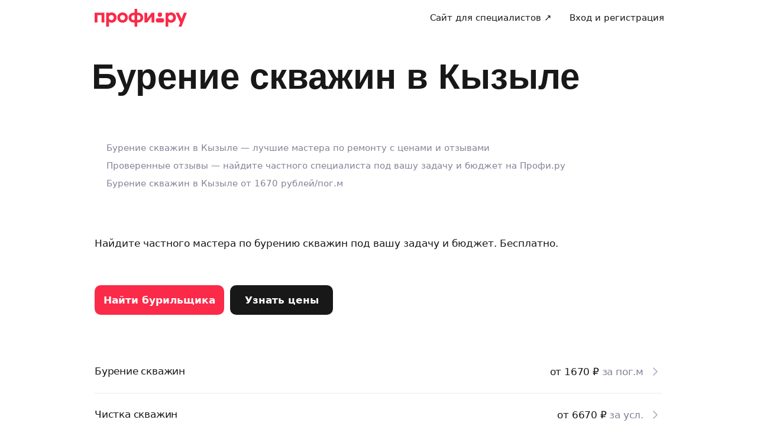

--- FILE ---
content_type: text/css; charset=UTF-8
request_url: https://profi.ru/_next/static/css/ac23689b3e6a12fd.css
body_size: 5474
content:
.Advertising_stubLink__XqSxa{display:block;background-position:top;background-repeat:no-repeat;background-size:contain;text-decoration:none}.Advertising_root__ahO5b{position:relative;width:100%}.Advertising_rootDesktop__uYCVn{height:56px}.Advertising_rootDesktop__uYCVn .Advertising_stubLink__XqSxa{width:100%;height:56px}.Advertising_rootMobile__30Ki8{height:80px;padding-bottom:20px}.Advertising_rootMobile__30Ki8 .Advertising_stubLink__XqSxa{width:100%;height:80px}.Advertising_rootWithMargin__041NK{margin-bottom:-20px}.Advertising_inner__kigD2{position:absolute;display:flex;overflow:hidden;width:100%;box-sizing:border-box;justify-content:center;inset:0}.Advertising_advertisingBadge__gLeES{position:absolute;display:flex;align-items:center;justify-content:center;border-radius:6px;background-color:var(--ui-bg-light)}.Advertising_advertisingBadgeDesktop__aVMI_{top:4px;left:4px;width:52px;height:12px}.Advertising_advertisingBadgeMobile__8_Gif{top:14px;left:4px;width:12px;height:52px}.Advertising_stub__0Ws7C{height:100%;background-color:#dde0eb}.Advertising_adFoxContainer__x_iX3>a,.Advertising_adFoxContainer__x_iX3>div{background-position:top!important}.image_image__llCFA{display:block;max-width:100%}.logo_link__n9e9H{display:inline-flex;padding:2px 0}.GeoSelectorSuggestion_hint__1a6Fs{margin-left:8px}.GeoSelectorList_divider___R9aY{border-top:1px solid var(--ui-border-color);margin:12px 6px}.GeoSelectorList_sticky__m3aWK{position:-webkit-sticky;position:sticky;z-index:1;top:0;padding:10px 10px 0;background:var(--ui-bg-default)}.GeoSelectorList_content__GykJ6{padding:0 10px 10px;margin-top:5px}.GeoSelectorList_no-results__g2rAe{padding-top:14px;text-align:center}.PushNotificationsPermissionModal_modal__UzQZf{max-width:420px;margin:auto}.PushNotificationsPermissionModal_body__D2c0Q{padding:25px;border-radius:20px;background:var(--ui-bg-primary)}.PushNotificationsPermissionModal_title__gTf63{margin-bottom:40px}.PushNotificationsPermissionModal_image__frzIV{display:flex;margin:0 auto 30px}.PushNotificationsPermissionModal_content__cvhzP{margin-bottom:24px}.PushNotificationsPermissionModal_footer__eicmZ{display:flex;gap:8px}.HeaderButton_button__gWRgt:not(.HeaderButton_disabled__f5RwK):hover{background-color:var(--uikit-color-controlSecondaryHover)!important}.HeaderButton_button__gWRgt:not(.HeaderButton_disabled__f5RwK):active{background-color:var(--uikit-color-controlSecondaryPressed)!important}.PushNotificationsPermissionBottomSheet_body__Dwie1{padding:40px 25px 25px;background:var(--ui-bg-primary)}.PushNotificationsPermissionBottomSheet_image__7XEUC{display:flex;margin:0 auto 32px}.PushNotificationsPermissionBottomSheet_content__fN5Fm{margin-bottom:32px}.PushNotificationsPermissionBottomSheet_footer__onuJj{display:flex;gap:12px}.GeoSelectorDesktop_overlay__5snQ4{position:fixed;z-index:100;top:0;left:0;width:100%;height:100%;background:rgba(0,0,0,.7);cursor:pointer}.GeoSelectorDesktop_portal__9bQ_8{display:block;overflow:auto;width:422px;height:400px;box-sizing:border-box;padding:0}.GeoSelectorDesktop_preload__tkR17{width:54px;height:1rem}.CabinetMenu_inner__yLd1Z{min-width:234px;padding:5px}.CabinetMenu_avatar__pcVaa>div:first-child{background-color:var(--ui-color-lightState)}.CabinetMenu_name___aHVv{overflow:hidden;max-width:80px;text-overflow:ellipsis;white-space:nowrap}.CabinetMenu_spinner__0BeV0{margin-left:8px}.CabinetMenu_tooltipContent__ApIat{padding:20px 15px}.CabinetMenu_mySpecialistsMenuItem__3X7mN{display:flex;align-items:center;justify-content:space-between}.CabinetMenu_mySpecialistsMenuItem__3X7mN svg{margin-right:unset}@media(min-width:1024px){.CabinetMenu_name___aHVv{max-width:200px}}.AvatarList_root__Xt9f_{display:flex;align-items:center;justify-content:flex-start}.AvatarList_avatarContainer__wbcjZ{display:flex;overflow:hidden;align-items:center;justify-content:center;border:2px solid var(--ui-bg-primary);border-radius:50%;background-color:var(--ui-bg-lightState);color:var(--ui-color-text-disabled);font-size:15px}.AvatarList_avatarContainer__wbcjZ+.AvatarList_avatarContainer__wbcjZ{margin-left:-4px}.AvatarList_avatarImage__SLaWM{width:100%;height:100%;object-fit:cover}.reviewReminder_root__j8ZFF{width:100%;min-width:290px}.reviewReminder_info_desktop__cYwCc{display:flex;width:100%;margin:15px 0}.reviewReminder_info_mobile__6wl3M{display:flex;margin:25px 0 0}.reviewReminder_stars__8BoGK{width:auto;margin-top:6px}.reviewReminder_avatar__rDirm{margin-right:12px}.reviewReminder_star__kDVOt{font-size:27px}.ordersMenu_inner__pbBZr{min-width:280px;padding:5px}.ordersMenu_tooltipContent__6_l0F{padding:20px 15px}.ordersMenu_laterBlock__IVNaS{padding-top:15px;border-top:1px solid var(--ui-border-color);text-align:center}.ordersMenu_closeBtn__s55cb{position:absolute;top:10px;right:10px}.ordersMenu_bottomSheet__eRfzj{z-index:1000;padding:30px 25px 18px}.menu_wrapper__df_kP{display:flex;align-items:center}.headerDesktop_header_static__R6GRe,.headerDesktop_header_sticky__71vzq{z-index:10;top:0;left:0;width:100%;min-width:732px;background:var(--ui-bg-primary);transition:border .2s ease}.headerDesktop_header_transparent__f5FtA{background:unset}.headerDesktop_header_island__t_y0a{background:var(--uikit-color-backgroundSecondary)}.headerDesktop_header_sticky__71vzq{position:-webkit-sticky;position:sticky;border-bottom:1px solid transparent}.headerDesktop_header_static__R6GRe{position:relative}.headerDesktop_header_bordered__DCYKB{border-bottom:1px solid var(--ui-border-color)}.headerDesktop_header_with-radius__E6PVh{border-top-left-radius:var(--ui-border-radius-ml);border-top-right-radius:var(--ui-border-radius-ml)}.headerDesktop_logo__jEtxk{flex-shrink:0}.headerDesktop_bar__hNa_G{position:relative;z-index:7;display:flex;height:60px;justify-content:space-between;background:var(--ui-bg-primary)}.headerDesktop_header_island__t_y0a .headerDesktop_bar__hNa_G,.headerDesktop_header_transparent__f5FtA .headerDesktop_bar__hNa_G{background:unset}.headerDesktop_col___238z{position:relative;display:flex;align-items:center}.headerDesktop_geoSelector__ntx9l{margin-left:20px}.headerDesktop_geoSelector_moved__7Go_n{margin-left:-18px}.headerDesktop_menu__hduWv{margin-right:-18px;margin-left:auto}.QRCode_code__kQGtM{mix-blend-mode:darken}.Flag_flag__nrLUB{border-radius:2px}.Flag_wrapper__g_HAz{display:flex;align-items:center}.CountryPicker_flag__MImtp{border-radius:2px;margin-right:7px}.CountryPicker_flag_leading__qsDjT{margin-right:0}.CountryPicker_button_content__xtfFK{justify-content:flex-start}.CountryPicker_inner__AneTZ{padding:5px}.CountryPicker_inner_desktop__XdDlq{min-width:294px;max-width:350px}.CountryPicker_inner_mobile__vEdWy{min-width:230px;max-width:280px}.CountryPicker_button__pI7jy{text-decoration:none}.CountryPicker_placeholder__jAc4N{width:196px;height:1rem}.SocialLinks_list___fk4S{display:flex}.SocialLinks_link__V_P4J{display:inline-block;margin-right:20px;color:var(--ui-x-color-g450);font-size:25px;line-height:1;opacity:.8}.SocialLinks_linkMobile__EBwOF{margin-right:15px}.SocialLinks_link__V_P4J:hover{opacity:1}.SocialLinks_link__V_P4J:last-child{margin-right:0}.SocialLinks_youtube__2_H_Q{margin-top:-6px}.AppLinks_link__WHeSl{display:inline-flex;margin-right:8px;transition:box-shadow .1s ease-in-out}.AppLinks_link__WHeSl:last-child{margin-right:0}.ActivityText_no-wrap__KYS1Y{white-space:nowrap}.Footer_desktop_footer__w3RWk{padding:50px 0 72px;background:var(--ui-color-light)}.Footer_desktop_footer--island__hDJ5s{background:#e9ebf5}.Footer_desktop_marginBottom-15__vUEJQ{margin-bottom:15px}.Footer_desktop_list__vEuoR{padding:0;margin:0;list-style:none}.Footer_desktop_row__yeX9i{display:flex}.Footer_desktop_col__PE_uo{width:25%}.Footer_desktop_logo___WASQ{margin-bottom:35px}.Footer_desktop_bottom__vZVzy{padding-top:30px;border-top:1px solid var(--ui-border-color);margin-top:20px}@media (min-width:1024px){.Footer_desktop_socialLinks__EELvf{margin-top:60px}}.Footer_desktop_labels__yCh35{display:flex;align-items:flex-end;justify-content:space-between;margin-top:48px}.Footer_desktop_appLinks__rvmmc{margin-right:64px;margin-bottom:0}.Footer_desktop_disclaimer__9rpso{display:flex;max-width:75%;align-items:center}@media (min-width:1024px){.Footer_desktop_disclaimer__9rpso{max-width:60%}}.Footer_desktop_lastContainer__jzodf{display:flex;align-items:center;justify-content:space-between;margin-top:16px}.Footer_desktop_itArea__4fmjl{max-width:500px;margin-top:16px}.Footer_desktop_catalogLink__5960M{text-decoration:none}.Footer_desktop_arrow__AImTE{vertical-align:middle}.Footer_desktop_supportMessage__MDCxU{margin-bottom:16px;box-shadow:none!important;cursor:pointer}.Footer_desktop_supportPhone___CVyy{display:block;margin-top:15px}.Footer_desktop_supportHeader__Vsm20{margin-bottom:19px}.Footer_desktop_countryPicker__81bPA{margin:0 0 15px -15px}.Footer_desktop_mainRow__bYyak{margin-bottom:140px}.Footer_desktop_support__i12Kh{width:100%;max-width:240px}.Footer_desktop_qrBlock__AIa6m{display:flex;padding-top:16px;gap:32px}.Footer_desktop_qrBlockRightColumn__F7EGW{display:flex;flex-direction:column;justify-content:space-between}.Footer_desktop_supportRow__jOzQw{display:none;margin-top:13px;margin-bottom:48px}@media (max-width:1023px){.Footer_desktop_supportColumn__H_zlA{display:none}.Footer_desktop_supportRow__jOzQw{display:flex}.Footer_desktop_mainRow__bYyak{margin-bottom:64px}.Footer_desktop_socialLinks__EELvf{margin-top:0}.Footer_desktop_qrColumn__yrmj4{margin-bottom:64px}}.Footer_desktop_column__vQHyh{padding-right:0}.Footer_desktop_column__vQHyh:last-of-type{padding-right:30px}.desktop_wrapper__pUBIB{display:flex;min-width:732px;flex:auto;flex-direction:column;transition:padding .3s ease}.desktop_withGeoConfirmation__rVkIb{padding-top:80px}.desktop_withBackground__Dzz6j{background-color:var(--uikit-color-backgroundSecondary)}.desktop_withBackground__Dzz6j:before{position:fixed;z-index:-1;display:block;background-color:inherit;content:"";inset:0}.desktop_content__OB8zm{flex:auto;padding:40px 0 64px}.desktop_contentFit__gECH1,.desktop_withStaticHeader__fWyus{padding:0}.GeoSelectorMobile_preload__wViDy{width:54px;height:1rem}.GeoSelectorModal_modal__tiwHV{overflow:hidden;background:var(--ui-bg-default);border-top-left-radius:8px;border-top-right-radius:8px}.GeoSelectorModal_close-button__oZpZA{margin-top:6px}.GeoSelectorModal_icon__IxjdW{font-size:17px}.headerMobile_header_fixed__IPG_U,.headerMobile_header_static__hySmc,.headerMobile_header_sticky__budl8{z-index:16;top:0;left:0;width:100%;height:50px;background:var(--ui-bg-primary);transition:border .2s ease}.headerMobile_header_transparent__TRE0R{background:unset}.headerMobile_header_fixed__IPG_U{position:fixed;border-bottom:1px solid transparent}.headerMobile_header_sticky__budl8{position:-webkit-sticky;position:sticky;border-bottom:1px solid transparent}.headerMobile_header_static__hySmc{position:relative;border-bottom:none}.headerMobile_header_bordered__tbXj9{border-bottom:1px solid var(--ui-border-color)}.headerMobile_header_with-radius__AsPmb{border-top-left-radius:var(--ui-border-radius-ml);border-top-right-radius:var(--ui-border-radius-ml)}.headerMobile_logo__8lGlE{flex-shrink:0}.headerMobile_row__82TvM{display:flex;height:50px;justify-content:space-between}.headerMobile_col__OWMVF{position:relative;display:flex;align-items:center}.headerMobile_menu__FYc2i{margin-right:-18px;margin-left:auto}.headerMobile_geoSelector__NPpK_{margin-left:-18px}.Footer_mobile_footer__jMihb{width:100%;padding-top:30px;padding-bottom:34px;background:var(--ui-color-light)}.Footer_mobile_callInfo__hSLVG{margin-bottom:40px}.Footer_mobile_socialLinks__D_od5{margin-bottom:32px}.Footer_mobile_marginBottom-15__WsvO3{margin-bottom:15px}.Footer_mobile_list__QaEt0{padding:0;margin:0 0 32px;list-style:none}.Footer_mobile_linksDropdown__JNEZ5{margin-bottom:48px}.Footer_mobile_link__z24mE{margin-bottom:15px}.Footer_mobile_logo__1azXC{margin-bottom:30px}.Footer_mobile_arrow__4PmUL{vertical-align:middle}.Footer_mobile_copy__tpTQn{padding-top:20px;border-top:1px solid var(--ui-border-color);margin:20px 0}.Footer_mobile_countryPicker__U8zez,.Footer_mobile_inner__rMjNw{justify-content:space-between}.Footer_mobile_inner__rMjNw{display:flex;max-width:350px}.Footer_mobile_support__bDE2e{width:100%;max-width:500px}.Footer_mobile_dropdownInner__o9vP8{min-width:270px}.Footer_mobile_catalogLink__Qw3NQ{text-decoration:none}.Footer_mobile_placeholder__oV_Yy{display:inline-block;width:110px;height:1rem}.Footer_mobile_itArea__JuXwt{margin-top:20px}.Footer_mobile_supportHeader__PCg9R{margin-bottom:15px}.Footer_mobile_supportMessage__zQ3GN{margin-bottom:16px;box-shadow:none!important}.Footer_mobile_supportPhone__9djVV{margin-bottom:8px;background-color:var(--ui-color-lightState)}.Footer_mobile_supportMessage__zQ3GN svg,.Footer_mobile_supportPhone__9djVV svg{font-size:24px}.Footer_mobile_supportContentBtn__hNutA{flex-grow:0}.Footer_mobile_appLinks__7iloc{margin-top:8px}.mobile_wrapper__1y80R{display:flex;flex:auto;flex-direction:column}.mobile_withHeader__AG9LI{padding-top:50px}.mobile_withStaticHeader__EBgWG{padding-top:0}.mobile_content__frxk2{flex:auto;padding:16px 0 24px}.mobile_contentFit___KZdV{padding:0}.InAppPushBase_container__Kl1CH{display:flex;min-width:368px;max-width:368px;flex-direction:column;align-items:flex-start;padding:14px 16px;border-radius:16px;margin-right:16px;margin-left:16px;-webkit-backdrop-filter:blur(8px);backdrop-filter:blur(8px);background:rgba(0,0,0,.7);transition:background .2s ease-in-out}@media(max-width:420px){.InAppPushBase_container__Kl1CH{min-width:calc(100vw - 64px);max-width:calc(100vw - 64px)}}.InAppPushBase_container__Kl1CH:hover{background:rgba(0,0,0,.8)}.InAppPushBase_statusText__Ft4aQ{overflow:hidden;width:100%;margin-bottom:8px;-webkit-box-orient:vertical;-webkit-line-clamp:1;line-clamp:1;text-overflow:ellipsis;white-space:nowrap}.InAppPushBase_content__VwUve{display:flex;width:100%;gap:12px}.InAppPushBase_contentInner__FFQQy{overflow:hidden;text-overflow:ellipsis;white-space:nowrap}.InAppPushBase_text__MaWvX{display:-webkit-box;overflow:hidden;-webkit-box-orient:vertical;-webkit-line-clamp:2;line-clamp:2;text-overflow:ellipsis;white-space:normal}.InAppPushBase_title__fvLv0{overflow:hidden;margin-bottom:2px;text-overflow:ellipsis;white-space:nowrap}.InAppPushBase_leadingContainer___JSXF{width:44px;padding-top:2px;padding-right:2px}.InAppPushOrderMessage_avatar__avBk_{width:44px;height:44px}.common_bold__j6vyH{font-weight:600}.common_regular__XRS8K{font-weight:400}.common_uikit-web-text-size-s__s3Zy1{font-size:var(--ui-x-text-size-s);letter-spacing:var(--ui-x-text-letterSpacing-s);line-height:var(--ui-x-text-lineHeight-s)}.common_uikit-web-text-size-m__e4K0O{font-size:var(--ui-x-text-size-m);letter-spacing:var(--ui-x-text-letterSpacing-m);line-height:var(--ui-x-text-lineHeight-m)}.common_uikit-web-text-size-l__WXAHh{font-size:var(--ui-x-text-size-l);letter-spacing:var(--ui-x-text-letterSpacing-l);line-height:var(--ui-x-text-lineHeight-l)}.common_uikit-web-text-size-xl__rbdZv{font-size:var(--ui-x-text-size-xl);letter-spacing:var(--ui-x-text-letterSpacing-xl);line-height:var(--ui-x-text-lineHeight-xl)}.common_uikit-web-title-size-xs__k7_b7{font-size:var(--ui-x-title-size-xs);letter-spacing:var(--ui-x-title-letterSpacing-xs);line-height:var(--ui-x-title-lineHeight-xs)}.common_uikit-web-title-size-s__ipplS{font-size:var(--ui-x-title-size-s);letter-spacing:var(--ui-x-title-letterSpacing-s);line-height:var(--ui-x-title-lineHeight-s)}.common_uikit-web-title-size-m__YGn9G{font-size:var(--ui-x-title-size-m);letter-spacing:var(--ui-x-title-letterSpacing-m);line-height:var(--ui-x-title-lineHeight-m)}.common_uikit-web-title-size-l__Cz8pg{font-size:var(--ui-x-title-size-l);letter-spacing:var(--ui-x-title-letterSpacing-l);line-height:var(--ui-x-title-lineHeight-l)}.common_uikit-web-title-size-xl__sBJ78{font-size:var(--ui-x-title-size-xl);letter-spacing:var(--ui-x-title-letterSpacing-xl);line-height:var(--ui-x-title-lineHeight-xl)}.common_uikit-web-color-profi-brand__vwTKE{color:var(--ui-x-color-profi-brand)}.common_uikit-web-color-profi-ui__b6aOW{color:var(--ui-x-color-profi-ui)}.common_uikit-web-color-error500__t8IhK{color:var(--ui-x-color-error500)}.common_uikit-web-color-error300__j3j9z{color:var(--ui-x-color-error300)}.common_uikit-web-color-error100__Mp_Mf{color:var(--ui-x-color-error100)}.common_uikit-web-color-warning500__ofo1o{color:var(--ui-x-color-warning500)}.common_uikit-web-color-warning100__o6Rg5{color:var(--ui-x-color-warning100)}.common_uikit-web-color-success500__npv8F{color:var(--ui-x-color-success500)}.common_uikit-web-color-success100__d13Oa{color:var(--ui-x-color-success100)}.common_uikit-web-color-g100__j_5fI{color:var(--ui-x-color-g100)}.common_uikit-web-color-g200__0J7Ye{color:var(--ui-x-color-g200)}.common_uikit-web-color-g300___tyrH{color:var(--ui-x-color-g300)}.common_uikit-web-color-g400__9wLa_{color:var(--ui-x-color-g400)}.common_uikit-web-color-g450___I2qf{color:var(--ui-x-color-g450)}.common_uikit-web-color-g500__2zlf8{color:var(--ui-x-color-g500)}.InAppPushOrderProfiStandard_avatar__sJ0Kx{width:44px;height:44px}.InAppPushOrderProfiStandard_icon__Cd17f{color:var(--uikit-color-textInvertedPrimary)}.Skeleton_skeleton__pGlGz{animation:Skeleton_skeleton-loading__BWnct 1s ease infinite;background:var(--ui-x-color-g200) linear-gradient(110deg,transparent 45%,var(--ui-x-color-g100) 50%,transparent 55%);background-size:400% 100%}@keyframes Skeleton_skeleton-loading__BWnct{0%{background-position:100% 50%}to{background-position:0 50%}}.SwipeableView_swipeable__6WEfa{cursor:pointer;overscroll-behavior:contain;touch-action:none;transition:transform .4s ease-out,opacity .4s ease-out;-webkit-user-select:none;-moz-user-select:none;user-select:none}.SwipeableView_swipeableContainer__r60yJ{opacity:1}.SwipeableView_swipeableEnterUp__EF4Pe{opacity:0;transform:translateY(-100%)}.SwipeableView_swipeableEnterDown__XEgVj{opacity:0;transform:translateY(100%)}.SwipeableView_swipeableEnterActive__1f4QZ{opacity:1;transform:translateY(0);transition:transform .2s ease-out,opacity .2s ease-out}.SwipeableView_swipeableExit__toCTB{opacity:1}.SwipeableView_swipeableExitActiveUp__BUAKJ{opacity:0;transform:translateY(-100%);transition:transform .4s ease-out,opacity .4s ease-out}.SwipeableView_swipeableExitActiveDown__3JH7a{opacity:0;transform:translateY(100%);transition:transform .4s ease-out,opacity .4s ease-out}:root{--ui-x-font-family-text:system-ui,-apple-system,BlinkMacSystemFont,Segoe UI,Roboto,Tahoma,Helvetica Neue,Helvetica,Arial,sans-serif;--ui-x-font-family-title:ONY-FORM,-apple-system,BlinkMacSystemFont,Roboto,Arial,sans-serif;--ui-x-title-size-xs:17px;--ui-x-title-size-s:22px;--ui-x-title-size-m:28px;--ui-x-title-size-l:32px;--ui-x-title-size-xl:40px;--ui-x-title-letterSpacing-xs:-0.2px;--ui-x-title-letterSpacing-s:0;--ui-x-title-letterSpacing-m:-0.16px;--ui-x-title-letterSpacing-l:-0.24px;--ui-x-title-letterSpacing-xl:-0.16px;--ui-x-title-lineHeight-xs:22px;--ui-x-title-lineHeight-s:28px;--ui-x-title-lineHeight-m:32px;--ui-x-title-lineHeight-l:40px;--ui-x-title-lineHeight-xl:44px;--ui-x-text-size-s:13px;--ui-x-text-size-m:15px;--ui-x-text-size-l:17px;--ui-x-text-size-xl:19px;--ui-x-text-letterSpacing-s:-0.2px;--ui-x-text-letterSpacing-m:-0.2px;--ui-x-text-letterSpacing-l:-0.2px;--ui-x-text-letterSpacing-xl:-0.02em;--ui-x-text-lineHeight-s:16px;--ui-x-text-lineHeight-m:20px;--ui-x-text-lineHeight-l:22px;--ui-x-text-lineHeight-xl:24px;--ui-x-border-radius-xs:8px;--ui-x-border-radius-s:12px;--ui-x-border-radius-m:16px;--ui-x-border-radius-l:24px;--ui-x-border-radius-xl:32px;--ui-x-border-radius-xxl:40px;--ui-x-color-profi-brand:#fa2a48;--ui-x-color-profi-ui:#fa2a48;--ui-x-color-error500:#e01935;--ui-x-color-error300:#e74e63;--ui-x-color-error100:#ffedf0;--ui-x-color-warning500:#ffad0b;--ui-x-color-warning100:#fff5e4;--ui-x-color-success500:#1bb577;--ui-x-color-success100:#d6faeb;--ui-x-color-g100:#fff;--ui-x-color-g200:#f4f5fb;--ui-x-color-g300:#dde0eb;--ui-x-color-g400:#a9a9c1;--ui-x-color-g450:#838398;--ui-x-color-g500:#181818;--ui-x-color-link:#181818;--ui-x-text-color-primary:#181818;--ui-x-bg-primary:#fff;--ui-x-text-color-secondary:#838398;--ui-x-link-shadow:inset 0 -1px 0 var(--ui-x-color-g300);--ui-x-link-shadowState:inset 0 -1px 0 rgba(224,25,53,.3);--ui-x-box-shadow:0 4px 16px 0 rgba(0,0,0,.08)}.InAppPush_containerMobile__FCJ0S{top:24px;right:0;left:0;margin-right:auto;margin-left:auto}.InAppPush_containerDesktop__mpTjQ,.InAppPush_containerMobile__FCJ0S{position:fixed;z-index:100000;width:-moz-fit-content;width:fit-content}.InAppPush_containerDesktop__mpTjQ{right:16px;bottom:16px}

--- FILE ---
content_type: application/javascript; charset=UTF-8
request_url: https://profi.ru/_next/static/chunks/87421-ee819f44065c3d65.js
body_size: 38634
content:
(self.webpackChunk_N_E=self.webpackChunk_N_E||[]).push([[17731,30850,65405,75499,78347,87421],{54937:(e,r,i)=>{"use strict";i.d(r,{Q:()=>_});var t=i(44489),l=i(44349),o=i(30395),a=i.n(o),n=i(30282),s=i(909),c=i(10698),d=i.n(c);function _(e){let{className:r,children:i,isMobile:o,collapsedHeight:c,onClickExpand:_,withShadowOverflow:p}=e,[u,m]=(0,l.useState)(!1);return(0,t.jsxs)("div",{style:{maxHeight:u?"unset":"".concat(c,"px")},className:a()(d().wrapper,!u&&d().wrapperCollapsed,{[d().wrapperWithShadowOverflow]:p},r),children:[i,!u&&(0,t.jsx)("div",{className:a()(d().moreButtonWrapper,o?d().moreButtonWrapperMobile:d().moreButtonWrapperDesktop),children:(0,t.jsx)(n.$n,{className:d().moreButton,design:"light",size:"m",onClick:e=>{m(!0),null==_||_(e)},trailing:(0,t.jsx)(s.x,{}),children:"Показать ещё"})})]})}},43304:(e,r,i)=>{"use strict";i.d(r,{k:()=>m,t:()=>_});var t=i(44489);i(44349);var l=i(30395),o=i.n(l),a=i(30282),n=i(42893),s=i(68347);let c={[s.UX.Advertising]:"X0",[s.UX.Breadcrumbs]:"X5",[s.UX.ConversionButtons]:"X12",[s.UX.ConversionWithAnchors]:"X12",[s.UX.Header]:"X5",[s.UX.HeaderWithPrice]:"X5",[s.UX.PlainText]:"X5",[s.UX.PriceTable]:"X12",[s.UX.Quiz]:"X5",[s.UX.Wizard]:"X5",[s.UX.LandingLinks]:"X8",[s.UX.PrepQuestions]:"X8"},d={[s.UX.Advertising]:"X0",[s.UX.Breadcrumbs]:"X3",[s.UX.ConversionButtons]:"X5",[s.UX.ConversionWithAnchors]:"X5",[s.UX.Header]:"X3",[s.UX.HeaderWithPrice]:"X3",[s.UX.PlainText]:"X3",[s.UX.PriceTable]:"X5",[s.UX.Quiz]:"X3",[s.UX.Wizard]:"X3",[s.UX.HowItWorks]:"X3",[s.UX.LandingLinks]:"X3",[s.UX.PrepQuestions]:"X3"};function _(e){let{forwardedRef:r,data:i}=e,t=i&&"view"in i?i.view:null;return{ref:r,spacingTop:(null==t?void 0:t.spacingTop)||null,spacingBottom:(null==t?void 0:t.spacingBottom)||null}}var p=i(91856),u=i.n(p);let m=e=>{let{className:r,innerClassName:i,blockId:l,children:s,withoutGrid:_,withBackground:p=!1,style:m,spacingTop:v,spacingBottom:g,...h}=e,{device:x}=(0,n.F)(),{blockSpacingTop:C,blockSpacingBottom:f}=function(e,r){let{withBackground:i,version:t,spacingTop:l,spacingBottom:o}=r,a="mobile"===t,n=(a?d:c)[e]||(i?"X8":a?"X12":"X16");return{blockSpacingTop:l||n,blockSpacingBottom:o||n}}(l,{withBackground:p,version:x,spacingTop:v,spacingBottom:g}),w=p?"padding":"margin",k=o()(u().wrapper,u()["wrapper-spacing-".concat(w,"-top-").concat(C)],u()["wrapper-spacing-".concat(w,"-bottom-").concat(f)],r,{[u()["wrapper-with-background"]]:p}),b=_?"div":a.xA.Container;return(0,t.jsx)("div",{className:k,style:m,children:(0,t.jsx)(b,{className:i,...h,children:s})})}},67457:(e,r,i)=>{"use strict";i.d(r,{h:()=>k});var t=i(44489),l=i(44349),o=i(80847),a=i(4513),n=i.n(a),s=i(30282),c=i(38470),d=i(28182),_=i(85467),p=i(30395),u=i.n(p),m=i(70833),v=i(64295),g=i(15848),h=i.n(g);function x(e){let{className:r,mediaFiles:i}=e,[o,a]=(0,l.useState)(-1),n=i.map(e=>e.id&&e.urlOriginal&&e.urlPreview?{id:e.id,thumbnail:e.urlPreview,src:e.urlOriginal,type:"image"}:null).filter(c.R);return(0,t.jsxs)("div",{className:u()(h().wrapper,r),children:[(0,t.jsx)("div",{className:h().row,children:n.slice(0,3).map((e,r)=>(0,t.jsx)("div",{className:h().item,children:(0,t.jsx)(m.j,{className:h().mediaItem,mediaFile:e,onClick:()=>a(r),lazy:!0})},"".concat(e.src,"_").concat(r)))}),n.length>3&&(0,t.jsx)("div",{className:h().moreBadge,onClick:()=>a(3),children:(0,t.jsxs)(s.EY,{size:"s",color:"white",bold:!0,children:["Все ",n.length]})}),-1!==o&&(0,t.jsx)(v.p,{mediaFiles:n,currentMediaFile:o,onClose:()=>a(-1)})]})}var C=i(8130),f=i.n(C);function w(e){var r,i,l,o,a,p,u;let{review:m,files:v}=e,g=null!==(p=m.profiMark)&&void 0!==p?p:"",h=m.provider,C=null===(r=m.order)||void 0===r?void 0:r.cost,w=null===(l=m.order)||void 0===l?void 0:null===(i=l.currency)||void 0===i?void 0:i.code,k=((null===(o=m.order)||void 0===o?void 0:o.services)||[]).filter(c.R).map(e=>n()(e.name)).join(" • ");return(0,t.jsxs)("div",{className:f().card,children:[(0,t.jsxs)("div",{className:f().head,children:[(0,t.jsx)(s.EY,{className:f().name,size:"l",bold:!0,children:m.name}),(0,t.jsx)(s.Iz,{design:"default",value:g,className:f().rateStars})]}),(0,t.jsx)(s.EY,{size:"s",color:"muted",className:f().date,children:null===(a=m.prettyDateReceived)||void 0===a?void 0:a.relativeDate}),k&&(0,t.jsx)(s.EY,{size:"s",color:"muted",className:f().services,children:k}),(null==m?void 0:m.text)&&(0,t.jsx)(d.M,{maxLength:140,className:f().text,children:null==m?void 0:m.text}),h?(0,t.jsxs)("div",{className:f().profileHead,children:[(0,t.jsx)(s.eu,{src:null!==(u=h.avatar)&&void 0!==u?u:void 0,className:f().avatar}),(0,t.jsxs)("div",{className:f().profileHeadInfo,children:[(0,t.jsx)(s.EY,{className:f().profileName,bold:!0,children:h.name}),(0,t.jsx)(_.e,{rank:h.rank||void 0,reviewsCount:h.reviewsCount||void 0,trustBadges:h.trustBadges||void 0,as:"p",size:"s",color:"muted",iconColor:"disabled"})]})]}):null,!!C&&!!w&&(0,t.jsxs)("div",{className:f().priceContainer,children:[(0,t.jsx)(s.EY,{size:"s",color:"muted",children:"Стоимость работы"}),(0,t.jsx)(s.gm,{value:Number(C),currencyCode:w,size:"m",className:f().price})]}),(null==v?void 0:v.length)?(0,t.jsx)(x,{className:f().gallery,mediaFiles:v}):null]},m.id)}function k(e){let{className:r,reviews:i}=e,a=(0,l.useMemo)(()=>i?i.reduce((e,r)=>{let{oFiles:i,...t}="oFiles"in r?r:{...r,oFiles:[]};return e.push({review:t,files:i||[]}),e},[]):[],[i]);return(0,t.jsx)(o.i,{columnsCountBreakPoints:{320:1,767:2,1279:3},className:r,children:(0,t.jsx)(o.A,{gutter:"10px",children:a.slice(0,18).map(e=>{let{review:r,files:i}=e;return(0,t.jsx)(w,{review:r,files:i},r.id)})})})}},32136:(e,r,i)=>{"use strict";i.d(r,{$:()=>x,T:()=>b});var t=i(44489),l=i(44349),o=i(68347),a=i(43304),n=i(53705),s=i(20997),c=i.n(s),d=i(30282);let _={src:"/_next/static/media/icon.809114d2.svg",height:18,width:18,blurWidth:0,blurHeight:0},p="На стоимость влияют:",u=["опыт и квалификация специалиста","стоимость материалов","сложность работы","срочность"],m="Некоторые специалисты предоставляют скидки, например, при заказе нескольких услуг или большом объёме работ.";var v=i(50207),g=i(21645),h=i.n(g);function x(e){let[r,i]=(0,l.useState)(!1),{onLegoButtonClicked:s}=(0,n.N)(o.UX.AveragePrice),{data:g}=e;if(!g)return null;let x=(0,v.qy)(g);return x?(0,t.jsxs)(t.Fragment,{children:[(0,t.jsxs)(a.k,{blockId:o.UX.AveragePrice,...(0,a.t)(e),children:[(0,t.jsxs)(d.hE,{level:2,size:"3xl",className:h().title,children:[g.title," от ",(0,t.jsx)("span",{className:h().red,children:x})," ",g.currencyCode&&(0,t.jsxs)(t.Fragment,{children:[(0,t.jsx)(d.IK,{code:g.currencyCode,className:h().red})," "]}),g.edizmName?"за ".concat(g.edizmName):null]}),(0,t.jsxs)("div",{className:h().about,onClick:()=>{i(!0),s({legoButtonType:"watch_info",extraClickhousePayload:{client_motivation_level:"price"}})},children:[(0,t.jsx)(d.EY,{size:"l",className:h().aboutText,children:"Что влияет на стоимость услуги?"}),(0,t.jsx)(c(),{src:_,className:h().aboutIcon,alt:"question"})]})]}),(0,t.jsxs)(d.aF,{className:h().modal,visible:r,onClose:()=>i(!1),withPadding:!0,closeOnOverlayClick:!0,children:[(0,t.jsx)(d.aF.CloseButton,{size:"m",design:"transparent",className:h().modalCloseButton}),(0,t.jsx)(d.hE,{className:h().modalTitle,children:"Что влияет на стоимость услуги?"}),(0,t.jsxs)("div",{className:h().modalMainBlock,children:[(0,t.jsx)(d.EY,{size:"m",children:p}),(0,t.jsx)("ul",{className:h().list,children:u.map((e,r)=>(0,t.jsx)("li",{className:h().listItem,children:(0,t.jsxs)(d.EY,{size:"m",children:[e,r===u.length-1?".":","]})},e))}),(0,t.jsx)(d.EY,{size:"m",children:m})]})]})]}):null}var C=i(64283),f=i(86935),w=i.n(f),k=i(75453);function b(e){let[r,i]=(0,l.useState)(!1),{onLegoButtonClicked:s}=(0,n.N)(o.UX.AveragePrice),{onConversionClick:g}=(0,k.f)(o.UX.AveragePrice,"wizard",null),{data:h}=e;if(!h)return null;let x=(0,v.qy)(h);return x?(0,t.jsxs)(t.Fragment,{children:[(0,t.jsx)(a.k,{blockId:o.UX.AveragePrice,...(0,a.t)(e),children:(0,t.jsxs)("div",{className:w().container,children:[(0,t.jsx)("div",{className:w().roundedBorder}),(0,t.jsxs)("div",{className:w().innerBlock,children:[(0,t.jsxs)("div",{className:w().title,onClick:()=>{i(!0),s({legoButtonType:"watch_info",extraClickhousePayload:{client_motivation_level:"price"}})},children:[(0,t.jsx)(d.EY,{color:"muted",size:"m",children:(0,C.ZH)(h.title)}),(0,t.jsx)(c(),{src:_,className:w().aboutIcon,alt:"question"})]}),(0,t.jsxs)(d.hE,{children:["от ",x,h.currencyCode&&(0,t.jsxs)(t.Fragment,{children:[" ",(0,t.jsx)(d.IK,{code:h.currencyCode})]})]}),(0,t.jsx)("div",{})]})]})}),(0,t.jsxs)(d.aF,{className:w().modal,visible:r,onClose:()=>i(!1),withPadding:!0,closeOnOverlayClick:!0,children:[(0,t.jsx)(d.aF.CloseButton,{size:"s",design:"light",className:w().modalCloseButton}),(0,t.jsxs)(d.hE,{className:w().modalTitle,children:["Что влияет",(0,t.jsx)("br",{}),"на стоимость услуги?"]}),(0,t.jsx)(d.EY,{size:"m",children:p}),(0,t.jsx)("ul",{className:w().list,children:u.map((e,r)=>(0,t.jsx)("li",{className:w().listItem,children:(0,t.jsxs)(d.EY,{size:"m",children:[e,r===u.length-1?".":","]})},e))}),(0,t.jsx)(d.EY,{size:"m",children:m}),h.consultationInfo?(0,t.jsx)(d.$n,{design:"secondary",as:d.N_,to:h.consultationInfo.url,block:!0,clear:!0,size:"l",className:w().modalButton,onClick:()=>{g({forceClickhouse:!0,extraClickhousePayload:{client_motivation_level:"price"}})},children:h.consultationInfo.text}):null]})]}):null}},74559:(e,r,i)=>{"use strict";i.d(r,{YN:()=>b,AH:()=>j,bH:()=>N});var t=i(44489),l=i(52673),o=i.n(l),a=i(44349);let n=["serviceName"],s=RegExp("{{\\s*(".concat(n.join("|"),")\\s*}}"),"g"),c=(e,r)=>r?_(null!=e?e:"Сколько стоит {{serviceName}}?",{...r,serviceName:r.serviceName?d(r.serviceName):null}):e,d=e=>e.charAt(0).toLowerCase()+e.slice(1),_=(e,r)=>e.replaceAll(s,(e,i)=>p(i)&&r[i]?r[i]:""),p=e=>n.includes(e),u=e=>{var r;return null===(r=e.blocks.find(e=>"LegoLandingHeaderBlock"===e.__typename))||void 0===r?void 0:r.titles.title};var m=i(77973),v=i(60124),g=i(10389),h=i.n(g),x=i(77275),C=i(2167),f=i(12220),w=i(45069);let k=()=>{let{data:e}=(0,f.a)(),r=(0,w.B)();return(0,a.useCallback)(i=>{let{orderId:t,clientId:l}=i;v.dW.registerEvent("order_created",{order_id:t,kk_id:l,user_gity_id:(null==e?void 0:e.id)||"msk",user_country_id:(null==e?void 0:e.uId)||"ru",is_yandex_turbo_app:!1,is_seamless_partner:!1,vertical:r.projectId,service_id:r.pserviceId}),v.bc.registerEvent("action_new_order"),x.b7.registerConversionEvent({eventName:x.aP,event:(0,x.B1)(C.U,{event_name:x.aP,order_id:t,kk_id:l,event_key:""+t})},{force:!0});let o=h().format({pathname:"/cabinet/order/".concat(t,"/"),query:{firstOpen:!0}});window.location.assign(o)},[r.projectId,r.pserviceId,null==e?void 0:e.id,null==e?void 0:e.uId])},b={potolki:"remont/potolki/montazh-natyazhnyh-potolkov",oboi:"remont/oboi/pokleika-oboev",plitka:"remont/plitochniki",shpaklevka:"remont/malyarnye-shtukaturnye-raboty/shpatlevka"},j=(0,a.createContext)({isAssistantChatAvailable:!1,chatProps:null}),y=o()(async()=>(await Promise.all([i.e(59784),i.e(79851),i.e(85234),i.e(23030),i.e(9094),i.e(40857),i.e(63991),i.e(83798),i.e(76730),i.e(69167),i.e(72903),i.e(5471)]).then(i.bind(i,37821))).ChatWidgetPopup,{loadableGenerated:{webpack:()=>[37821]},ssr:!1}),N=e=>{var r,i;let{uid:l,isMobile:o,isAssistantChatAvailable:n,children:s}=e,d=k(),_=(0,a.useRef)(null),p=(0,m.B)(),g=(0,a.useMemo)(()=>{var e,r,i;let{pserviceId:t,projectId:l}=null!==(r=p.analytics)&&void 0!==r?r:{},o=e=>{var r;null===(r=_.current)||void 0===r||r.open(e)},a=async e=>{var r,i,o,a,n,s,c;let d=await (null===(i=_.current)||void 0===i?void 0:null===(r=i.sendMessage)||void 0===r?void 0:r.call(i,e));if(null==d?void 0:d.published)return v.d8.registerEvent("ai_assistant_lego_message_sent",{message_id:null!==(s=null==d?void 0:null===(o=d.message)||void 0===o?void 0:o._id)&&void 0!==s?s:null,container_id:null!==(c=null===(n=_.current)||void 0===n?void 0:null===(a=n.chatProps)||void 0===a?void 0:a.chatId)&&void 0!==c?c:null,lego_pservice_id:t?+t:null,lego_z_id:l||"unknown"}),d},s=async(e,r,i)=>{var n,s,d,m,g;let h=c(r,{serviceName:u(p),...i});if(null==o||o({}),!h)return;let x=await (null==a?void 0:a({message:h}));v.d8.registerEvent("ai_assistant_lego_price_click",{from_section:e,message_id:null!==(m=null==x?void 0:null===(n=x.message)||void 0===n?void 0:n._id)&&void 0!==m?m:null,container_id:null!==(g=null===(d=_.current)||void 0===d?void 0:null===(s=d.chatProps)||void 0===s?void 0:s.chatId)&&void 0!==g?g:null,lego_pservice_id:t?+t:null,lego_z_id:l||"unknown"})};return{isAssistantChatAvailable:n,openAssistantChatPopup:o,sendMessage:a,handlePriceClick:s,chatProps:null!==(i=null===(e=_.current)||void 0===e?void 0:e.chatProps)&&void 0!==i?i:null}},[n,p]);return(0,t.jsxs)(j.Provider,{value:g,children:[s,l&&n&&(0,t.jsx)(y,{chatPopupRef:_,uid:l,isMobile:o,analytics:v.d8,pserviceId:null===(r=p.analytics)||void 0===r?void 0:r.pserviceId,projectId:null===(i=p.analytics)||void 0===i?void 0:i.projectId,onOrderCreated:d})]})}},71432:(e,r,i)=>{"use strict";i.d(r,{o:()=>R});var t=i(44489),l=i(58529),o=i(77973),a=i(44349),n=i(67320);let s=()=>(0,a.useContext)(n.L).openGraphData;var c=i(12752),d=i.n(c),_=i(68347),p=i(24559),u=i(66374),m=i(57009);let v=e=>{var r,i,t,l,o,a,n,s,c,d,v,g,h,x,C,f,w,k,b;let{blocks:j}=e,y=(0,p.z)(j,_.UX.RegistrationOrders);if(!y)return null;let N=y.currentOrders.at(0);if(!N)return null;let L=(null==N?void 0:N.receivd)?new Date(N.receivd):new Date,P=new Date(L);P.setMonth(L.getMonth()+1);let R=(0,m.UL)(N.pservices,y.filters.pservice.id,y.vacancyTitlePart);return JSON.stringify([{"@context":"http://schema.org/","@type":"JobPosting",workHours:"Свободный график",datePosted:(0,u.Rp)(L),validThrough:(0,u.Rp)(P),employmentType:["PART_TIME","CONTRACTOR"],description:(null==N?void 0:N.descriptionPublic)||(null==N?void 0:N.program),hiringOrganization:{"@type":"Organization",name:"Профи.ру",sameAs:"https://profi.ru/",logo:"https://profi.ru/static/img/logo_black.svg"},jobLocation:{"@type":"Place",address:{"@type":"PostalAddress",streetAddress:null===(i=N.city)||void 0===i?void 0:null===(r=i.gity)||void 0===r?void 0:r.name,addressLocality:null===(l=N.city)||void 0===l?void 0:null===(t=l.gity)||void 0===t?void 0:t.name,addressRegion:null===(a=N.city)||void 0===a?void 0:null===(o=a.gity)||void 0===o?void 0:o.name,postalCode:null===(s=N.city)||void 0===s?void 0:null===(n=s.gity)||void 0===n?void 0:n.name,addressCountry:null===(d=N.city)||void 0===d?void 0:null===(c=d.country)||void 0===c?void 0:c.rusTitle}},occupationalCategory:null===(g=N.pservices)||void 0===g?void 0:null===(v=g.at(0))||void 0===v?void 0:v.name,salaryCurrency:null==N?void 0:null===(h=N.currency)||void 0===h?void 0:h.shortName,title:R,baseSalary:{"@type":"MonetaryAmount",currency:null==N?void 0:null===(x=N.currency)||void 0===x?void 0:x.code,value:{"@type":"QuantitativeValue",value:parseInt(null!==(f=null==N?void 0:N.wpriceMax)&&void 0!==f?f:"0")>0?parseInt(null!==(w=null==N?void 0:N.wpriceMax)&&void 0!==w?w:"0"):parseInt(null!==(k=null==N?void 0:N.wpriceMin)&&void 0!==k?k:"1000"),unitText:null!==(b=null==N?void 0:null===(C=N.currency)||void 0===C?void 0:C.symbol)&&void 0!==b?b:"₽"}}}].filter(Boolean))};var g=i(88028),h=i(43009),x=i(92197),C=i(84077);let f=e=>{var r,i,t,l;let{legoLandingData:o,isDesktop:a,geoCityId:n,hostname:s}=e,{microdata:c,seoData:d,blocks:u}=o;if((0,h.l)(s)===g.B5)return null;let m=null==c?void 0:null===(r=c.statistics)||void 0===r?void 0:r.averageRating,v=null==d?void 0:d.title;if(!v||!m)return null;let x=(0,p.z)(u,_.UX.ReviewsWithOrder),C=null==x?void 0:x.reviews;if(!(null==C?void 0:C.length))return null;let{reviews:f,reviewCount:j}=w(C,a),y=(0,p.z)(u,_.UX.Breadcrumbs),N=k({breadcrumbs:(null==y?void 0:y.breadcrumbs)||[],geoCityId:n,hostname:s}),L=b((null===(l=o.pageData)||void 0===l?void 0:null===(t=l.seoServiceName)||void 0===t?void 0:null===(i=t.singular)||void 0===i?void 0:i.nominative)||(null==c?void 0:c.serviceName)||v);return JSON.stringify([N,{"@context":"http://schema.org/","@type":"Product",brand:"Profi.ru",...m&&j?{aggregateRating:{"@type":"AggregateRating",ratingValue:Math.round(100*m)/100,reviewCount:j}}:{},description:null==d?void 0:d.description,name:v,image:"https://profi.ru/static/img/logo_red.svg",review:f},L].filter(Boolean))},w=(e,r)=>{let i=0;return{reviews:(e.slice(0,4)||[]).map(e=>{var t;if(!e)return null;let l=e.text,o=e.name;if(i++,!o)return null;let a=e.dateReceived?new Date(+e.dateReceived).toISOString():"",n=parseInt(e.profiMark||"");return{"@type":"Review",author:r?o:{"@type":"Person",name:o},datePublished:a,description:l,name:(null===(t=e.provider)||void 0===t?void 0:t.name)||"",reviewRating:{"@type":"Rating",bestRating:"5",ratingValue:n,worstRating:"1"}}}).filter(Boolean),reviewCount:i}},k=e=>{let{breadcrumbs:r,geoCityId:i,hostname:t}=e;if(!r.length)return null;let o=(0,h.l)(t),a=o&&[g.B5,g.$M].includes(o)?"":"✅ ";return{"@context":"http://schema.org/","@type":"BreadcrumbList",itemListElement:r.map((e,r)=>({"@type":"ListItem",position:r+1,name:"".concat(a).concat(e.text),item:e.url?(0,x.i)((0,l.SC)(e.url,i,(0,C.yF)(t))):null}))}},b=e=>{let r=new Date,i=new Date(r.setDate(r.getDate()-(r.getDay()||7)+1));return i.setHours(6,13,6,0),{"@context":"https://schema.org","@type":"QAPage",mainEntity:{"@type":"Question",dateCreated:i.toISOString(),name:e,author:{"@type":"Person",name:"Иван Иванов"},acceptedAnswer:{"@type":"Answer",author:{"@type":"Organization",name:"Профи"},text:"⚡ Не надо искать и звонить \uD83D\uDEA9 Частные специалисты ✅️ Настоящие отзывы"},answerCount:1}}},j=e=>v(e.legoLandingData)||f(e);var y=i(42893),N=i(9153),L=i(64283),P=i(43061);let R=()=>{let e=(0,o.B)(),{isDesktop:r}=(0,y.F)(),i=(0,N.n)(),a=s();if(!e)return null;let{seoData:n}=e;if(!n)return null;let{title:c,keywords:_,doNotIndex:p,description:u,canonical:m,alternateLinks:v}=n,g=j({legoLandingData:e,isDesktop:r,geoCityId:i,hostname:(0,L.OC)()?window.location.hostname:P.lV});return(0,t.jsxs)(d(),{children:[(0,t.jsx)("title",{children:c||"Профи.ру"}),(0,t.jsx)("meta",{name:"description",content:u||""}),(0,t.jsx)("meta",{name:"keywords",content:_||""}),(0,t.jsx)("meta",{name:"news_keywords",content:_||""}),(0,t.jsx)("meta",{name:"theme-color",content:"#fafafa"}),m&&m.url&&(0,t.jsxs)(t.Fragment,{children:[(0,t.jsx)("link",{rel:"canonical",href:"https:"+(0,l.Aw)(m.url)}),(0,t.jsx)("meta",{property:"og:url",content:"https:"+(0,l.Aw)(m.url)},"og:url")]}),(0,t.jsx)("meta",{name:"twitter:card",content:"summary_large_image"}),(0,t.jsx)("meta",{property:"og:image:width",content:"1200"}),(0,t.jsx)("meta",{property:"og:image:height",content:"630"}),Object.entries((null==a?void 0:a.openGraph)||{}).filter(e=>{let[r,i]=e;return i}).map(e=>{let[r,i]=e,l="og:".concat(r);return(0,t.jsx)("meta",{property:l,content:i},l)}),Object.entries((null==a?void 0:a.social)||{}).map(e=>{let[r,i]=e,l="".concat(r,":image");return(0,t.jsx)("meta",{property:l,content:i},l)}),p&&(0,t.jsx)("meta",{name:"robots",content:"noindex, nofollow"}),null==v?void 0:v.map(e=>{let{href:r,hreflang:i}=e;return(0,t.jsx)("link",{rel:"alternate",href:"https:"+(0,l.Aw)(r),hrefLang:i},r)}),!!g&&(0,t.jsx)("script",{type:"application/ld+json",dangerouslySetInnerHTML:{__html:g}})]})}},34038:(e,r,i)=>{"use strict";i.d(r,{t:()=>X,h:()=>A});var t=i(44489),l=i(44349),o=i(30282),a=i(20997),n=i.n(a),s=i(43304),c=i(64283),d=i(18782),_=i(1335),p=i(30395),u=i.n(p),m=i(7260),v=i.n(m);function g(e){let{profiles:r,count:i,shortCount:l,isMobile:a}=e,n=r.filter(e=>!!e.avatar).slice(0,i);return(l=l||i,n)?(0,t.jsx)("div",{className:v().avatarList,children:n.map((e,r)=>e.avatar?(0,t.jsx)(o.eu,{className:u()(v().avatar,r>=l&&(a?v().avatarPotentiallyHiddenMobile:v().avatarPotentiallyHiddenDesktop)),src:e.avatar,size:"xxl",lazy:!0},e.id):null)}):null}var h=i(90553),x=i(11956),C=i.n(x);function f(e){let{author:r,isMobile:i}=e;return(0,t.jsx)("div",{className:C().galleryProfileContainer,children:(0,t.jsxs)("div",{className:u()(C().galleryProfile,i&&C().galleryProfileMobile),children:[(null==r?void 0:r.avatar)?(0,t.jsx)(o.eu,{className:u()(C().galleryProfileAvatar,i&&C().galleryProfileAvatarMobile),src:r.avatar,size:"xxl",lazy:!0}):null,(0,t.jsxs)("div",{className:u()(C().galleryProfileDescription,i&&C().galleryProfileDescriptionMobile),children:[(0,t.jsx)(o.EY,{bold:!0,size:i?"s":"m",color:"white",className:C().galleryProfileName,children:r.name}),(0,t.jsxs)("div",{className:C().galleryProfileStatistics,children:[(0,t.jsx)(h.Gg,{color:"white",className:u()(C().galleryProfileStar,i&&C().galleryProfileStarMobile)}),(0,t.jsx)(o.EY,{bold:!0,className:C().galleryProfileStatisticsText,size:i?"xs":"s",color:"white",children:(null==r?void 0:r.rank)||0}),(0,t.jsx)("div",{className:C().galleryProfileReviews,children:(0,t.jsxs)(o.EY,{bold:!0,size:i?"xs":"s",color:"white",className:C().galleryProfileStatisticsText,children:["\xb7\xa0",r.reviewsCount,"\xa0",(0,c.LS)(r.reviewsCount,"отзыв","отзыва","отзывов")]})})]})]})]})})}var w=i(73332),k=i.n(w);function b(e){let{gallery:r,showProfilesInGallery:i,isMobile:a}=e,n=(0,l.useMemo)(()=>r.filter(e=>e.src),[r]),s=(0,l.useRef)(null),c=(0,l.useRef)(0),[d,_]=(0,l.useState)(n.slice(c.current,c.current+2));return(0,l.useEffect)(()=>{if(1===n.length)return;let e=setInterval(()=>{if(!s.current)return;let e=s.current.clientWidth/2;s.current.style.transition="transform ".concat(.5,"s ease-in-out"),s.current.style.transform="translateX(-".concat(e,"px)"),setTimeout(()=>{s.current&&(c.current++,c.current>n.length-1&&(c.current=0),s.current.style.transition="none",s.current.style.transform="translateX(0)",c.current===n.length-1?_([n[n.length-1],n[0]]):_(n.slice(c.current,c.current+2)))},500)},5e3);return()=>{clearInterval(e)}},[n]),(0,t.jsxs)(t.Fragment,{children:[(0,t.jsx)("div",{className:u()(k().imagesContainerLayer,a&&k().imagesContainerLayerMobile,k()["imagesContainerLayer--first"],a&&k()["imagesContainerLayer--firstMobile"])}),(0,t.jsx)("div",{className:u()(k().imagesContainerLayer,a&&k().imagesContainerLayerMobile,k()["imagesContainerLayer--second"],a&&k()["imagesContainerLayer--secondMobile"])}),(0,t.jsx)("div",{className:u()(k().imagesContainerLayer,a&&k().imagesContainerLayerMobile,k()["imagesContainerLayer--third"],a&&k()["imagesContainerLayer--thirdMobile"]),children:(0,t.jsx)("div",{className:k().gallery,children:(0,t.jsx)("div",{className:k().slider,ref:s,children:d.map(e=>(0,t.jsxs)("div",{className:k().imageContainer,children:[(0,t.jsx)(o._V,{className:u()(k().galleryImage,a&&k().galleryImageMobile),src:e.src,alt:e.title}),e.author&&i?(0,t.jsx)(f,{author:e.author,isMobile:a}):null]},e.id))})})})]})}var j=i(68347),y=i(75453),N=i(50207);let L={src:"/_next/static/media/fire.efbd6f06.svg",height:22,width:20,blurWidth:0,blurHeight:0};var P=i(65501),R=i.n(P),I=i(185),B=i(65860),M=i(11652),z=i(18719),W=i(53705),S=i(85664);function T(e){let{data:r}=e,{onConversionClick:i}=(0,y.f)(j.UX.HeaderWithPrice,"wizard",null);return r?(0,t.jsxs)(s.k,{"data-shmid":"lego-header",blockId:j.UX.HeaderWithPrice,...(0,s.t)(e),children:[(0,t.jsx)(o.hE,{level:1,"data-shmid":"legoTitle",size:"4xl",className:(0,M.cx)(R().title,R().titleNoProfiles),children:(0,c.ZH)(r.title)}),(0,t.jsx)(o.EY,{size:"xl",children:"Профи готовы выполнить задачу любой сложности"}),(0,t.jsx)(o.$n,{className:(0,M.cx)(R().button,R().buttonOrder,R().buttonOrderNoProfiles),design:"primary",size:"l",as:o.N_,to:r.orderInfo.url,onClick:()=>{i({forceClickhouse:!0,extraClickhousePayload:{client_motivation_level:"prep"}})},clear:!0,children:r.orderInfo.text})]}):null}function X(e){let{data:r,forceEmptyState:i}=e,l=(0,S.usePathname)(),{onConversionClick:a}=(0,y.f)(j.UX.HeaderWithPrice,"wizard",null),{onLegoButtonClicked:p}=(0,W.N)(j.UX.HeaderWithPrice);if(!r)return null;let u=(0,N.qy)(r),{title:m,secondTitle:v,currencyCode:h,orderInfo:x,consultationInfo:C,ordersStatistics:f,profiles:w,averageRating:k,positiveReviews:P,gallery:X,firstResponseStatistics:H,showProfilesInGallery:E,hidePrice:D,hideProfiles:A,hideOrderStatistics:O,hideGallery:U,isProfiStandard:G,badgeText:Z}=r;if(!w.length||!X.length||i)return(0,t.jsx)(T,{...e});let F=!U||!O;return(0,t.jsx)(s.k,{"data-shmid":"lego-header",blockId:j.UX.HeaderWithPrice,...(0,s.t)(e),children:(0,t.jsxs)("div",{className:R().container,children:[(0,t.jsxs)("div",{className:(0,M.cx)(R().leftBlock,F&&!!(null==P?void 0:P.percentage)&&R().large),children:[(0,t.jsxs)("div",{className:R().leftBlockTitle,children:[Z&&(0,t.jsxs)("div",{className:R().badge,children:[(0,t.jsx)(I.default,{color:"var(--uikit-color-accentYellowLight)"}),(0,t.jsx)("span",{children:Z})]}),(0,t.jsxs)(o.hE,{level:1,"data-shmid":"legoTitle",size:"4xl",className:(0,M.cx)(R().title,F&&R().maxWidth),children:[(0,c.ZH)(m),u&&!D?(0,t.jsxs)("span",{className:R().red,children:[" ","от",_.MK,(0,c.Af)(u),_.MK,h&&(0,t.jsx)(o.IK,{code:h})]}):null]}),(0,t.jsx)("meta",{itemProp:"name",content:m}),(0,t.jsx)(o.EY,{size:"xl",className:(0,M.cx)(R().secondTitle,F&&R().maxWidth),children:(0,d.s)(v)})]}),!A&&(0,t.jsxs)("div",{className:(0,M.cx)(R().profiles,R().row),children:[(0,t.jsx)(g,{profiles:w,count:8,shortCount:5}),(null==k?void 0:k.value)?(0,t.jsxs)("div",{className:R().ratingContainer,children:[(0,t.jsxs)("div",{className:R().row,children:[(0,t.jsx)(o.hE,{size:"xl",children:k.value}),(0,t.jsx)(o.Iz,{design:"light",className:R().rateStars,value:"5"})]}),(0,t.jsx)(o.EY,{size:"m",color:"muted",children:"Средний рейтинг"})]}):null,(null==P?void 0:P.percentage)?(0,t.jsxs)("div",{className:R().reviewsContainer,children:[(0,t.jsxs)("div",{className:R().reviewsRow,children:[(0,t.jsxs)(o.hE,{size:"xl",children:[null==P?void 0:P.percentage,"%"]}),(0,t.jsx)(B.default,{color:"var(--uikit-color-accentGreen)",className:R().reviewsIcon})]}),(0,t.jsx)(o.EY,{size:"m",color:"muted",children:null==P?void 0:P.text})]}):null]}),(0,t.jsxs)("div",{className:R().buttons,children:[(0,t.jsx)(M.vx,{className:(0,M.cx)(R().button,R().buttonOrder),variant:"primaryBrand",href:x.url,onClick:e=>{G&&(e.preventDefault(),(0,N.Ph)(l,j.UX.HeaderWithPrice)),a({forceClickhouse:!0,extraClickhousePayload:{client_motivation_level:"prep"}})},children:x.text}),C&&C.url?(0,t.jsx)(M.vx,{className:(0,M.cx)(R().button,R().consultationButton),variant:"secondary",href:C.url,onClick:e=>{if(G){e.preventDefault();let r=(0,z.s2)(j.UX.PriceTable);r||(0,z.s2)((0,N.Pl)(j.UX.Experimental,"WHAT_IS_WITH_WASHING_MACHINE")),p({legoButtonType:"prices",extraClickhousePayload:{lego_button_context:(r?(0,N.$q)(j.UX.PriceTable):(0,N.$q)(j.UX.Experimental,"WHAT_IS_WITH_WASHING_MACHINE"))||""}});return}a({forceClickhouse:!0,extraClickhousePayload:{client_motivation_level:"price"}})},children:C.text}):H?(0,t.jsx)("div",{className:R().firstResponseInButtons,children:(0,t.jsxs)(o.EY,{size:"m",color:"muted",children:["В среднем люди находят специалиста\xa0за\xa0",H.value,"\xa0",(0,c.LS)(H.value,"минута","минуты","минут")]})}):null]})]}),F&&(0,t.jsx)("div",{className:R().rightBlock,children:(0,t.jsxs)("div",{className:R().imagesContainer,children:[!U&&X.length?(0,t.jsx)(b,{gallery:X,showProfilesInGallery:E}):null,(null==f?void 0:f.total)&&!O?(0,t.jsxs)("div",{className:R().ordersBlock,children:[(0,t.jsxs)(o.hE,{size:"xxl",className:R().ordersBlockTitle,children:[(0,c.Af)(f.total),(0,t.jsx)(n(),{src:L,alt:"fire",className:R().ordersBlockIcon})]}),(0,t.jsxs)(o.EY,{size:"m",className:R().ordersBlockText,children:[(0,c.LS)(f.total,"выполненная","выполненные","выполненных"),(0,t.jsx)("br",{}),null==f?void 0:f.text]})]}):null]})})]})})}var H=i(32535),E=i.n(H);function D(e){let{onConversionClick:r}=(0,y.f)(j.UX.HeaderWithPrice,"wizard",null),{data:i}=e;return i?(0,t.jsxs)(s.k,{"data-shmid":"lego-header",blockId:j.UX.HeaderWithPrice,...(0,s.t)(e),children:[(0,t.jsx)(o.hE,{level:1,"data-shmid":"legoTitle",size:"xxl",className:u()(E().title,E().titleNoProfiles),children:(0,c.ZH)(i.title)}),(0,t.jsx)(o.EY,{size:"l",children:"Профи готовы выполнить задачу любой сложности"}),(0,t.jsx)("div",{className:E().orderButtonContainer,children:(0,t.jsx)(o.$n,{design:"primary",size:"l",as:o.N_,className:E().button,to:i.orderInfo.url,onClick:()=>{r({forceClickhouse:!0,extraClickhousePayload:{client_motivation_level:"prep"}})},clear:!0,block:!0,children:i.orderInfo.text})})]}):null}function A(e){let{data:r,forceEmptyState:i}=e,l=(0,S.usePathname)(),{onConversionClick:a}=(0,y.f)(j.UX.HeaderWithPrice,"wizard",null),{onLegoButtonClicked:p}=(0,W.N)(j.UX.HeaderWithPrice);if(!r)return null;let{title:m,secondTitle:v,currencyCode:h,consultationInfo:x,ordersStatistics:C,profiles:f,averageRating:w,positiveReviews:k,gallery:P,firstResponseStatistics:R,showProfilesInGallery:T,orderInfo:X,hidePrice:H,hideProfiles:A,hideOrderStatistics:O,hideGallery:U,isProfiStandard:G,badgeText:Z}=r;if(!f.length||!P.length||i)return(0,t.jsx)(D,{...e});let F=(0,N.qy)(r);return(0,t.jsxs)(s.k,{className:E().container,"data-shmid":"lego-header",blockId:j.UX.HeaderWithPrice,...(0,s.t)(e),children:[(!U||!O)&&(0,t.jsx)("div",{className:E().galleryContainer,children:(0,t.jsxs)("div",{className:E().galleryInner,children:[!U&&P.length?(0,t.jsx)(b,{gallery:P,showProfilesInGallery:T,isMobile:!0}):null,(null==C?void 0:C.total)&&!O?(0,t.jsxs)("div",{className:E().ordersBlock,children:[(0,t.jsxs)("div",{className:E().ordersBlockNumber,children:[(0,t.jsx)(o.hE,{size:"l",children:(0,c.Af)(null==C?void 0:C.total)}),(0,t.jsx)(n(),{src:L,alt:"fire",width:16,height:16,className:E().fireIcon})]}),(0,t.jsx)(o.EY,{size:"xs",children:(0,d.s)(C.text)})]}):null]})}),Z&&(0,t.jsxs)("div",{className:E().badge,children:[(0,t.jsx)(I.default,{color:"var(--uikit-color-accentYellowLight)"}),(0,t.jsx)("span",{children:Z})]}),(0,t.jsxs)(o.hE,{level:1,"data-shmid":"legoTitle",size:"xxl",className:E().title,children:[(0,c.ZH)(m),F&&!H?(0,t.jsxs)("span",{className:E().red,children:[" ","от",_.MK,(0,c.Af)(F),_.MK,h&&(0,t.jsx)(o.IK,{code:h})]}):null]}),(0,t.jsx)("meta",{itemProp:"name",content:m}),(0,t.jsx)(o.EY,{size:"l",children:(0,d.s)(v)}),!A&&(0,t.jsxs)("div",{className:E().profiles,children:[(0,t.jsx)(g,{profiles:f,count:8,shortCount:7,isMobile:!0}),(0,t.jsxs)("div",{className:u()(E().row,E().statistics),children:[(null==w?void 0:w.value)?(0,t.jsxs)("div",{className:E().ratingContainer,children:[(0,t.jsxs)("div",{className:E().row,children:[(0,t.jsx)(o.EY,{size:"l",bold:!0,children:w.value}),(0,t.jsx)(o.Iz,{design:"light",className:E().rateStars,value:"5"})]}),(0,t.jsx)(o.EY,{size:"s",color:"muted",children:"Средний рейтинг"})]}):null,(null==k?void 0:k.percentage)?(0,t.jsxs)("div",{children:[(0,t.jsxs)("div",{className:E().reviewsRow,children:[(0,t.jsxs)(o.EY,{size:"l",bold:!0,children:[null==k?void 0:k.percentage,"%"]}),(0,t.jsx)(B.default,{color:"var(--uikit-color-accentGreen)",className:E().reviewsIcon})]}),(0,t.jsx)(o.EY,{size:"s",color:"muted",children:null==k?void 0:k.text})]}):R?(0,t.jsxs)("div",{className:E().firstResponseContainer,children:[(0,t.jsxs)(o.EY,{size:"l",bold:!0,children:[R.value,"\xa0",(0,c.LS)(R.value,"минута","минуты","минут")]}),(0,t.jsx)(o.EY,{size:"m",color:"muted",children:R.text})]}):null]})]}),(0,t.jsxs)("div",{className:E().buttons,children:[(0,t.jsx)("div",{className:E().orderButtonContainer,children:(0,t.jsx)(M.vx,{variant:"primaryBrand",className:E().button,href:X.url,onClick:e=>{G&&(e.preventDefault(),(0,N.Ph)(l,j.UX.HeaderWithPrice)),a({forceClickhouse:!0,extraClickhousePayload:{client_motivation_level:"prep"}})},fullWidth:!0,children:X.text})}),!!x&&!!x.url&&(0,t.jsx)(M.vx,{className:u()(E().button,E().consultationButton),variant:"secondary",href:x.url,onClick:e=>{if(G){e.preventDefault();let r=(0,z.s2)(j.UX.PriceTable);r||(0,z.s2)((0,N.Pl)(j.UX.Experimental,"WHAT_IS_WITH_WASHING_MACHINE")),p({legoButtonType:"prices",extraClickhousePayload:{lego_button_context:(r?(0,N.$q)(j.UX.PriceTable):(0,N.$q)(j.UX.Experimental,"WHAT_IS_WITH_WASHING_MACHINE"))||""}});return}a({forceClickhouse:!0,extraClickhousePayload:{client_motivation_level:"price"}})},fullWidth:!0,children:x.text})]})]})}},67320:(e,r,i)=>{"use strict";i.d(r,{L:()=>t});let t=(0,i(44349).createContext)({legoData:null,pageType:void 0})},78696:(e,r,i)=>{"use strict";i.d(r,{G:()=>y});var t=i(44489),l=i(44349),o=i(30395),a=i.n(o),n=i(30282),s=i(16779),c=i(53705),d=i(68347),_=i(49197),p=i.n(_);function u(e){let{profile:r,onlineStatus:i}=e,{onLegoButtonClicked:l}=(0,c.N)(d.UX.LineProfiles);return(0,t.jsxs)("div",{className:p().card,onClick:()=>{l({legoButtonType:"no_button"})},children:[(0,t.jsx)(n.eu,{src:r.avatar||void 0,size:"s",className:p().avatar,isOnline:"ONLINE"===i}),(0,t.jsxs)("div",{children:[(0,t.jsx)(n.EY,{size:"m",bold:!0,className:p().name,children:r.name}),(0,t.jsx)(s.w,{rank:r.newRank,reviewsCount:r.reviewsCount,color:"muted",size:"s",itemClassName:p().profileIndicator})]})]})}var m=i(8008),v=i.n(m);function g(e){let{profiles:r,onlineStatusesMap:i,sliderClassName:o}=e,n=(0,l.useRef)(null);return(0,l.useEffect)(()=>{if(!n.current)return;let e=n.current.querySelectorAll("[data-slider-item]"),r=[...e].slice(0,e.length/2),i=0;r.forEach(e=>{let r=parseFloat(window.getComputedStyle(e).marginRight)||0;i=i+e.offsetWidth+r}),n.current.style.setProperty("--scrollWidth",i+"px"),n.current.classList.add(v().sliderAnimation)},[]),(0,t.jsx)("div",{className:v().row,children:(0,t.jsxs)("div",{className:a()(v().slider,o),ref:n,children:[r.map(e=>{let r=i[e.id];return(0,t.jsx)("div",{className:v().sliderItem,"data-slider-item":!0,children:(0,t.jsx)(u,{profile:e,onlineStatus:r})},e.id)}),r.map(e=>{let r=i[e.id];return(0,t.jsx)("div",{className:v().sliderItem,"data-slider-item":!0,children:(0,t.jsx)(u,{profile:e,onlineStatus:r})},"".concat(e.id,"_doubled"))})]})})}var h=i(57370),x=i(37583);let C="#prfrtkn:front:250f1c74cdf409caa477a84d06df89d68a50c746:8d07649b25914f887e23cd89eeacb15321e3d19a\n\n      query LegoLineProfilesOnlineStatuses($ids: [ID!]!) {\n  profiles(id: $ids) {\n    id: _id\n    onlineStatus {\n      status\n    }\n  }\n}\n      ",f=(e,r)=>(0,h.useQuery)(["LegoLineProfilesOnlineStatuses",e],(0,x.G6)(C,e),r);function w(e){var r;let i={};return null===(r=e.profiles)||void 0===r||r.forEach(e=>{var r,t;e&&(null==e?void 0:null===(r=e.onlineStatus)||void 0===r?void 0:r.status)&&(i[e.id]=null==e?void 0:null===(t=e.onlineStatus)||void 0===t?void 0:t.status)}),i}f.document=C,f.getKey=e=>["LegoLineProfilesOnlineStatuses",e],f.fetcher=(e,r)=>(0,x.G6)(C,e,r);var k=i(43304),b=i(97859),j=i.n(b);function y(e){var r;let{data:i}=e,o=(0,l.useMemo)(()=>(null==i?void 0:i.profiles)&&(null==i?void 0:i.profiles.length)?i.profiles.map(e=>e.id):[],[i]),{data:s={}}=f({ids:o},{enabled:!!o.length,notifyOnChangeProps:["data"],select:w});if(!i||!(null==i?void 0:i.profiles.length))return null;let{topSliderProfiles:c,bottomSliderProfiles:_}={topSliderProfiles:(r=i.profiles).slice(0,Math.ceil(r.length/2)),bottomSliderProfiles:r.slice(Math.ceil(r.length/2))};return(0,t.jsxs)(k.k,{blockId:d.UX.LineProfiles,className:j().block,"data-shmid":"line-profiles",withoutGrid:!0,...(0,k.t)(e),children:[(0,t.jsxs)(n.xA.Container,{className:j().infoCount,children:[(0,t.jsxs)(n.EY,{as:"span",className:j().count,bold:!0,color:"muted",children:[i.totalCount.toLocaleString("ru-RU")," ",i.titles.title]}),i.onlineCount?(0,t.jsxs)(n.EY,{as:"span",className:a()(j().count,j().count_online),bold:!0,color:"success",children:[(0,t.jsx)("span",{className:j().onlineCircle}),i.onlineCount.toLocaleString("ru-RU")," онлайн"]}):null]}),(0,t.jsx)(g,{profiles:c,onlineStatusesMap:s}),(0,t.jsx)(g,{profiles:_,onlineStatusesMap:s,sliderClassName:j().secondSlider})]})}},26623:(e,r,i)=>{"use strict";i.d(r,{E:()=>T});var t=i(44489),l=i(30282),o=i(86692),a=i(44349),n=i(42893),s=i(43304),c=i(73949),d=i(30395),_=i.n(d),p=i(47922),u=i(909),m=i(7553),v=i(21797),g=i.n(v);let h=e=>{let{hasLinks:r,className:i,firstColumnTitle:l,secondColumnTitle:o}=e;return(0,t.jsxs)("tr",{className:i,children:[(0,t.jsx)("th",{className:g().nameColumn,children:(0,t.jsx)(m.E,{size:"m",type:"secondary",children:l||"Услуга"})}),(0,t.jsx)("th",{className:_()(g().priceColumn,{[g().priceColumnWithRightMargin]:r}),children:(0,t.jsx)(m.E,{size:"m",type:"secondary",children:o||"Стоимость"})})]})};var x=i(19062),C=i(56883),f=i(1335),w=i(28559),k=i.n(w);let b=e=>{let{className:r,currency:i,priceFrom:o,priceTo:a,edizmName:n="усл.",unknownPriceText:s,isMobile:c,onlyFixedPrice:d=!1}=e,p=!o&&!a,u=!a||o===a,v=p&&s||d&&o||u&&"от".concat(f.MK).concat(o)||"".concat(o).concat(f.MK).concat(f.jr," ").concat(a);return(0,t.jsxs)("div",{className:_()(r,k().wrapper,{[k().wrapperMobile]:c}),children:[(0,t.jsxs)(m.E,{as:c?"p":"span",size:"l",children:[v,!p&&(0,t.jsxs)(t.Fragment,{children:[f.MK,(0,t.jsx)(l.IK,{code:i})]})]}),(0,t.jsx)(m.E,{as:c?"p":"span",size:"l",type:"secondary",children:"".concat(f.MK,"за").concat(f.MK).concat(n)})]})},j=a.memo(function(e){let{className:r,priceItem:i,priceItemPosition:l,currency:o,onClickLink:a,unknownPriceText:n,isMobile:s,onlyFixedPrice:c=!1}=e,{pserviceId:d,link:p,edizm:u,price:v}=i,h=""+(u.accusativeCase||u.nominativeCase),f=!!a&&p;return(0,t.jsxs)("tr",{className:_()(r,g().dataRow,{[g().dataRowWithHover]:!s&&f}),onClick:e=>null==a?void 0:a({pserviceId:d,link:p,priceItemPosition:l,price:v,priceItemName:i.name},e),children:[(0,t.jsx)("td",{className:_()(g().nameColumn,{[g().nameColumnMobile]:s}),children:f?(0,t.jsx)(x.N,{to:p,onClick:e=>e.preventDefault(),children:(0,t.jsx)(m.E,{as:"span",size:"l",type:"primary",children:i.name})}):(0,t.jsx)(m.E,{as:"span",size:"l",type:"primary",children:i.name})}),(0,t.jsxs)("td",{className:_()(g().priceColumn,{[g().priceColumnMobile]:s}),children:[(0,t.jsx)(b,{currency:o,priceFrom:(null==v?void 0:v.from)||void 0,priceTo:(null==v?void 0:v.to)||void 0,edizmName:h,unknownPriceText:n,isMobile:s,onlyFixedPrice:c}),f&&(0,t.jsx)(C.Z,{className:g().priceColumnChevronIcon})]})]})});var y=i(75126),N=i.n(y);let L=a.memo(function(e){let{currency:r,firstColumnTitle:i,secondColumnTitle:l,items:o,showCount:n,onClickLink:s,onClickShowMore:c,unknownPriceText:d,isMobile:m,onlyFixedPrice:v=!1}=e,[g,x]=(0,a.useState)(n||10),[C,f]=(0,a.useTransition)(),w=g<o.length,k=m?8:5;return(0,t.jsxs)("div",{className:N().tableWrapper,children:[(0,t.jsxs)("table",{className:N().table,children:[m&&(0,t.jsx)("thead",{children:(0,t.jsx)(h,{firstColumnTitle:i,secondColumnTitle:l,hasLinks:!!s})}),(0,t.jsx)("tbody",{children:o.map((e,i)=>(0,t.jsx)(j,{className:_()(i>g&&N().hiddenPrices),priceItemPosition:i+1,priceItem:e,currency:r,onClickLink:s,unknownPriceText:d,isMobile:m,onlyFixedPrice:v},e.link))})]}),w&&(0,t.jsx)("div",{className:_()(N().moreButtonWrapper,{[N().moreButtonWrapperDesktop]:!m,[N().moreButtonWrapperMobile]:m}),children:(0,t.jsx)(p.$,{design:"2nd-party",block:m,loading:C,onClick:()=>{f(()=>{x(e=>g>o.length-10?o.length:e+k)}),c()},trailing:(0,t.jsx)(u.x,{color:"g400"}),children:g>o.length-10?"Показать ещё":"Показать ещё ".concat(Math.min(o.length-g,k))})})]})});var P=i(34668),R=i(75453),I=i(68347),B=i(68046),M=i.n(B),z=i(11652),W=i(89494),S=i(50207);function T(e){let{data:r}=e,{isMobile:i}=(0,n.F)(),{wrapLinkWithGeo:d}=(0,c.AX)(),{isAssistantChatAvailable:_,handlePriceClick:p}=(0,P.S)(),u=(null==r?void 0:r.__typename)==="LegoLandingRegistrationPriceTableBlock",m=!u&&(null==r?void 0:r.isProfiStandard),v=!u&&(null==r?void 0:r.onlyFixedPrice),g=!u&&(null==r?void 0:r.showTitleAlways),h=!u&&(null==r?void 0:r.alertInfoText),x=u?void 0:null==r?void 0:r.linkType,C="LISTING"===x?"listing":"wizard",f=!u&&(null==r?void 0:r.profiAssistantEnabled),w=u?void 0:null==r?void 0:r.profiAssistantPrompt,{onConversionClick:k}=(0,R.f)(I.UX.PriceTable,C,"price"),{onConversionClick:b}=(0,R.f)(I.UX.PriceTable,"show_more","show_more"),j=(0,a.useCallback)((e,r)=>{let{pserviceId:i,link:t,priceItemName:l}=e;if(t){if(k({forceClickhouse:!0,extraClickhousePayload:m?{client_motivation_level:"prep",lego_pservice_id:(null==i?void 0:i.toString())||""}:{seamless_start_pservice_id:(null==i?void 0:i.toString())||"",..."WIZARD_PRICE_CONSULTATION"===x?{lego_button_context:"price_consultation",client_motivation_level:"price"}:{client_motivation_level:"prep"}}}),_&&f&&p)return p("PriceTable",w,{serviceName:null!=l?l:""});if("OUTLAY"===x){window.location.assign(d("/order/outlay/"));return}if(m){r.preventDefault(),(0,S.Ph)(t,I.UX.PriceTable);return}window.location.assign((0,o.j1)(d(t),"LISTING"===x?"PROFILES":"ORDER",{isPriceConsultation:"WIZARD_PRICE_CONSULTATION"===x,fromSection:"priceTable"}))}},[k,m,x,_,f,p,d,w]);if(!r)return null;let{prices:y,currency:N,showCount:B,texts:{unknownPrice:T,firstSeoText:X},titles:H}=r;return y.length?(0,t.jsx)(s.k,{id:I.UX.PriceTable,blockId:I.UX.PriceTable,blockName:"price-table",...(0,s.t)(e),children:(0,t.jsxs)("div",{className:(0,z.cx)({[M().seoPriceListMobile]:i}),"data-shmid":"price-table",children:[u&&(0,t.jsx)(l.hE,{level:2,size:i?"xl":"3xl",children:"Услуги и цены"}),H.title?(0,t.jsx)(l.hE,{level:3,size:i?"xl":"3xl",className:(0,z.cx)(i?M().titleMobile:M().title,g&&M().showAlways),children:H.title}):null,h&&(0,t.jsxs)("div",{className:M().alertInfo,children:[(0,t.jsx)(W.default,{}),(0,t.jsx)("span",{className:"uikit-font-bodyM",children:h})]}),X&&(0,t.jsx)("div",{dangerouslySetInnerHTML:{__html:X},className:M().seoText}),(0,t.jsx)(L,{items:y,showCount:B,isMobile:i,onClickLink:u?void 0:j,onClickShowMore:b,unknownPriceText:T,currency:null==N?void 0:N.code,onlyFixedPrice:v})]})}):null}},80862:(e,r,i)=>{"use strict";i.d(r,{Q:()=>n});var t=i(44489),l=i(30282),o=i(55099),a=i.n(o);function n(e){let{profiles:r,count:i}=e,o=null==r?void 0:r.filter(e=>!!e.avatar).slice(0,i);return o?(0,t.jsx)("div",{className:a().avatarList,children:o.map(e=>e.avatar?(0,t.jsx)(l.eu,{className:a().avatar,src:e.avatar,size:"xxl",lazy:!0},e.id):null)}):null}},35354:(e,r,i)=>{"use strict";i.d(r,{y:()=>a});var t=i(44489),l=i(30282),o=i(73949);i(44349);let a=e=>{let{isClickable:r,prepId:i,onConversionClick:a,children:n}=e,{wrapLinkWithGeo:s}=(0,o.AX)();return r?(0,t.jsx)(l.N_,{to:s("/profile/".concat(i,"/")),onClick:()=>a({extraClickhousePayload:{prep_id:i}}),children:n}):(0,t.jsx)(t.Fragment,{children:n})}},32850:(e,r,i)=>{"use strict";i.d(r,{t:()=>D});var t=i(44489),l=i(44349),o=i(36078),a=i(47922),n=i(909),s=i(43304),c=i(30282),d=i(41533),_=i(7553),p=i(15621),u=i(50717),m=i(18782),v=i(80862),g=i(73949),h=i(29844),x=i(72981),C=i(5725),f=i.n(C);function w(e){var r;let{data:i,profiles:l,findSpecButton:a}=e,{averageRating:n,positiveReviews:s,reviewsText:C,facts:w}=i,{onConversionClickProfiles:k}=(0,x.N)(),{wrapLinkWithGeo:b}=(0,g.AX)();if(!n||!(null==s?void 0:s.percentage)||!(null==s?void 0:s.text)||!C)return null;let j=(0,h.RL)(w);return(0,t.jsxs)("div",{className:f().list,children:[(0,t.jsxs)("div",{className:f().item,children:[(0,t.jsx)(v.Q,{profiles:l,count:8}),(0,t.jsx)("div",{className:f().itemSecondRow,children:(0,t.jsx)(u.t,{className:f().buttonCall,design:"2nd-party",size:"l",as:c.N_,to:b(a.url),onClick:()=>k(),children:a.text})})]}),(0,t.jsxs)("div",{className:f().item,children:[(0,t.jsxs)("div",{className:f().reviewCard,children:[(0,t.jsx)(d.D,{className:f().reviewCardIcon,color:"g300"}),(0,t.jsx)(o.h,{as:"div",size:"xl",className:f().reviewCardPercent,children:s.percentage+"%"}),(0,t.jsx)(o.h,{as:"div",size:"xs",className:f().reviewCardText,children:s.text})]}),(0,t.jsx)("div",{className:f().itemSecondRow,children:(0,t.jsx)(_.E,{as:"div",type:"secondary",className:f().reviewCardDescription,children:(0,m.s)(C)})})]}),(0,t.jsxs)("div",{className:f().item,children:[(0,t.jsxs)("div",{className:f().ratingCardHead,children:[(0,t.jsx)(p.a,{className:f().ratingCardIcon,color:"warning500"}),(0,t.jsx)(o.h,{as:"div",size:"xl",className:f().ratingCardRating,children:null==n?void 0:null===(r=n.value)||void 0===r?void 0:r.toString().replace(".",",")}),(0,t.jsx)(o.h,{as:"div",size:"xs",className:f().ratingCardText,children:null==n?void 0:n.text})]}),!!j.length&&(0,t.jsx)("div",{className:f().itemSecondRow,children:j.map((e,r)=>(0,t.jsx)("div",{children:(0,t.jsxs)(_.E,{as:"span",type:"secondary",className:f().ratingCardDescription,children:[e.countRow," ",e.text]})},r))})]})]})}var k=i(79699),b=i(21173),j=i(70669),y=i(15072),N=i(34979),L=i(54982),P=i(94186),R=i(37367),I=i(86692),B=i(35354),M=i(42893),z=i(77973),W=i(92123),S=i.n(W);let T=e=>{var r,i,l,a,n,s,c;let{review:d,specialistByProjectName:p,hideConnectButton:m}=e,{asPath:v}=(0,k.useRouter)(),{isAnyBot:C}=(0,M.F)(),{isSensitivePage:f}=(0,z.B)(),{onConversionClickReviewSpecName:w,onConversionClickReviewSpecPhoto:W,onConversionClickReviewSpecCall:T,onConversionClickReviewProfileIndicators:X}=(0,x.N)(),{wrapLinkWithGeo:H}=(0,g.AX)(),E=null==d?void 0:null===(r=d.provider)||void 0===r?void 0:r.id,D=v.split("/price")[0];if(!d||!d.provider||!E||!d.provider.name||!d.provider.rank||!d.provider.avatar)return null;let A=(null===(i=d.provider.trustBadges)||void 0===i?void 0:i.length)?{type:"great",text:"Очень хвалят"}:null,O=(0,h.Vi)(d.name,null===(l=d.author)||void 0===l?void 0:l.gender,f),U=(0,h.sZ)(d)+((null===(a=d.order)||void 0===a?void 0:a.cost)?"Стоимость: "+d.order.cost+". ":""),G=(null===(n=d.order)||void 0===n?void 0:n.description)?null===(s=d.order)||void 0===s?void 0:s.description:"",Z=H((0,I.j1)(D,"ORDER",{chosenProfileId:d.provider.id})),F=(0,h.BK)(d);return(0,t.jsxs)("div",{className:S().list,children:[(0,t.jsxs)("div",{className:S().spec,children:[(0,t.jsx)(B.y,{isClickable:F,onConversionClick:W,prepId:E,children:(0,t.jsx)(y.e,{size:"l",design:"rect",src:d.provider.avatar,lazy:!0})}),(0,t.jsxs)("div",{className:S().specInfo,children:[(0,t.jsxs)("div",{className:S().specInfoHeader,children:[(0,t.jsxs)("div",{children:[(0,t.jsx)(_.E,{size:"s",type:"secondary",children:p}),(0,t.jsx)(B.y,{isClickable:F,prepId:E,onConversionClick:w,children:(0,t.jsx)(o.h,{size:"s",children:d.provider.name})})]}),F&&!m&&(0,t.jsx)(u.t,{design:"2nd-party",size:"m",as:R.u,to:Z,trailing:(0,t.jsx)(N.Z,{className:S().buttonIcon}),onClick:()=>T({extraClickhousePayload:{prep_id:E}}),children:"Связаться"})]}),(0,t.jsxs)("div",{className:S().profileStats,children:[(0,t.jsx)("div",{className:S().rankAndReview,children:(0,t.jsx)(B.y,{isClickable:F,prepId:E,onConversionClick:X,children:(0,t.jsx)(b.w,{rank:d.provider.rank||void 0,reviewsCount:d.provider.reviewsCount||void 0,bold:!0})})}),!C&&(0,t.jsxs)("div",{className:S().profileBadges,children:[A&&(0,t.jsx)(j.K,{badge:A,size:"m"}),(null==d?void 0:null===(c=d.provider)||void 0===c?void 0:c.badges)&&(0,t.jsx)(t.Fragment,{children:d.provider.badges.map((e,r)=>(0,t.jsx)(j.K,{badge:e,size:"m"},r))})]})]})]})]}),(0,t.jsxs)("div",{className:S().reviewTextContainer,children:[(0,t.jsx)(_.E,{size:"m",bold:!0,className:S().genderTitleReview,children:O}),d.profiMark&&(0,t.jsx)(L.I,{design:"default",value:d.profiMark,size:"l",className:S().reviewRateStar}),(0,t.jsx)(P.M,{useCssCollapsing:!0,type:"primary",clampedLines:3,children:null==d?void 0:d.text}),G&&(0,t.jsxs)(t.Fragment,{children:[(0,t.jsxs)("div",{className:S().completedOrder,children:[(0,t.jsx)(_.E,{color:"g400",children:"Выполненная задача"}),(0,t.jsx)("div",{className:S().completedOrderLine})]}),(0,t.jsxs)("div",{className:S().orderDetails,children:[(0,t.jsx)(_.E,{children:U}),(0,t.jsx)(P.M,{useCssCollapsing:!0,clampedLines:2,color:"g400",children:G})]})]})]})]})};var X=i(68347),H=i(26484),E=i.n(H);function D(e){var r;let{data:i}=e,c=(null==i?void 0:i.reviews)?(0,h.A0)(i.reviews):[],{onConversionClickShowMore:d}=(0,x.N)(),{shownReviews:_,canShowMore:p,showMore:u,hiddenReviews:m}=function(e){let r=arguments.length>1&&void 0!==arguments[1]?arguments[1]:0,i=arguments.length>2&&void 0!==arguments[2]?arguments[2]:0,[t,o]=(0,l.useState)(r),a=(0,l.useMemo)(()=>e.slice(0,t),[e,t]),n=(0,l.useCallback)(()=>{o(e=>e+r)},[r]),s=r<e.length&&i>r?e.slice(r,i):[];return{shownReviews:a,showMore:n,canShowMore:a.length<e.length,hiddenReviews:s}}(c,3,null==i?void 0:i.counts.forRobots),v=(null==i?void 0:null===(r=i.reviews)||void 0===r?void 0:r.length)||0;if(!i||!i.reviews||!v)return null;let{specialistByProjectName:g,titles:C,profilesStatistics:f,profiles:k,ignoreStats:b,findSpecialistOrderButton:j,hideConnectButton:y,hideTitle:N}=i;return(0,t.jsxs)(s.k,{id:X.UX.ReviewsWithOrder,blockId:X.UX.ReviewsWithOrder,"data-shmid":"reviews-with-order",...(0,s.t)(e),children:[!N&&(0,t.jsx)(o.h,{className:E().title,size:"s",children:C.title}),!b&&!!f&&(0,t.jsx)(w,{data:f,profiles:k,findSpecButton:j}),!!_.length&&(0,t.jsx)("div",{className:E().reviewsList,children:_.map((e,r)=>(0,t.jsx)(T,{review:e,specialistByProjectName:g,hideConnectButton:y},r))}),!!m.length&&(0,t.jsx)("div",{className:E().hiddenReviews,children:m.map((e,r)=>(0,t.jsx)(T,{review:e,specialistByProjectName:g,hideConnectButton:y},r))}),p&&(0,t.jsx)("div",{className:E().moreButtonWrapper,children:(0,t.jsx)(a.$,{design:"2nd-party",className:E().moreButton,onClick:()=>{u(),d()},trailing:(0,t.jsx)(n.x,{color:"g400"}),children:"Посмотреть ещё"})})]})}},72981:(e,r,i)=>{"use strict";i.d(r,{N:()=>o});var t=i(75453),l=i(68347);function o(){let{onConversionClick:e}=(0,t.f)(l.UX.ReviewsWithOrder,"show_more","show_more","ReviewsWithOrder"),{onConversionClick:r}=(0,t.f)(l.UX.ReviewsWithOrder,"wizard","button","ReviewsWithOrder"),{onConversionClick:i}=(0,t.f)(l.UX.ReviewsWithOrder,"page_prep","photo","ReviewsWithOrder"),{onConversionClick:o}=(0,t.f)(l.UX.ReviewsWithOrder,"page_prep","prep","ReviewsWithOrder"),{onConversionClick:a}=(0,t.f)(l.UX.ReviewsWithOrder,"page_prep","profile_indicators","ReviewsWithOrder"),{onConversionClick:n}=(0,t.f)(l.UX.ReviewsWithOrder,"listing","button","ReviewsWithOrder");return{onConversionClickShowMore:e,onConversionClickReviewSpecCall:r,onConversionClickReviewSpecPhoto:i,onConversionClickReviewSpecName:o,onConversionClickReviewProfileIndicators:a,onConversionClickProfiles:n}}},33140:(e,r,i)=>{"use strict";i.d(r,{b:()=>T});var t=i(44489);i(44349);var l=i(36078),o=i(30282),a=i(43304),n=i(80862),s=i(34979),c=i(7553),d=i(15621),_=i(18782),p=i(29844),u=i(74497),m=i.n(u);function v(e){var r;let{data:i}=e,{averageRating:o,positiveReviews:a,reviewsText:n,facts:u}=i;if(!o||!(null==a?void 0:a.percentage)||!(null==a?void 0:a.text)||!n)return null;let v=(0,p.RL)(u);return(0,t.jsxs)("div",{className:m().list,children:[(0,t.jsxs)("div",{className:m().item,children:[(0,t.jsxs)("div",{className:m().reviewCard,children:[(0,t.jsx)(s.Z,{color:"g300",className:m().reviewCardIcon}),(0,t.jsx)(l.h,{as:"div",size:"m",className:m().reviewCardPercent,children:a.percentage+"%"}),(0,t.jsx)(l.h,{as:"div",size:"xs",children:a.text})]}),(0,t.jsx)(c.E,{as:"div",type:"secondary",size:"s",children:(0,_.s)(n)})]}),(0,t.jsxs)("div",{className:m().item,children:[(0,t.jsxs)("div",{className:m().ratingCardHead,children:[(0,t.jsx)(d.a,{color:"warning500",className:m().ratingCardHeadIcon}),(0,t.jsx)(l.h,{as:"div",size:"m",className:m().ratingCardHeadRating,children:null===(r=o.value)||void 0===r?void 0:r.toString().replace(".",",")}),(0,t.jsx)(l.h,{as:"div",size:"xs",children:o.text})]}),v.map((e,r)=>(0,t.jsxs)("div",{children:[(0,t.jsx)(c.E,{as:"span",type:"secondary",size:"s",children:e.countRow})," ",(0,t.jsx)(c.E,{as:"span",type:"secondary",size:"s",children:e.text})]},r))]})]})}var g=i(79699),h=i(15072),x=i(54982),C=i(94186),f=i(50717),w=i(37367),k=i(21173),b=i(70669),j=i(86692),y=i(35354),N=i(42893),L=i(77973),P=i(72981),R=i(73949),I=i(65919),B=i.n(I);let M=e=>{var r,i,o,a,n,s,d;let{review:_,specialistByProjectName:u,hideConnectButton:m}=e,{asPath:v}=(0,g.useRouter)(),I=v.split("/price")[0],{isAnyBot:M}=(0,N.F)(),{isSensitivePage:z}=(0,L.B)(),{onConversionClickReviewSpecName:W,onConversionClickReviewSpecPhoto:S,onConversionClickReviewSpecCall:T,onConversionClickReviewProfileIndicators:X}=(0,P.N)(),{wrapLinkWithGeo:H}=(0,R.AX)(),E=null==_?void 0:null===(r=_.provider)||void 0===r?void 0:r.id;if(!_||!_.provider||!E||!_.provider.name||!_.provider.rank||!_.provider.avatar)return null;let D=(null===(i=_.provider.trustBadges)||void 0===i?void 0:i.length)?{type:"great",text:"Очень хвалят"}:null,A=H((0,j.j1)(I,"ORDER",{chosenProfileId:_.provider.id})),O=(0,p.Vi)(_.name,null===(o=_.author)||void 0===o?void 0:o.gender,z),U=(0,p.sZ)(_),G=(null===(a=_.order)||void 0===a?void 0:a.cost)?" Стоимость: "+_.order.cost+". ":"",Z=(null===(n=_.order)||void 0===n?void 0:n.description)?null===(s=_.order)||void 0===s?void 0:s.description:"",F=["active","noListing"].includes(_.provider.status),Y=(null==_?void 0:null===(d=_.provider)||void 0===d?void 0:d.badges)?(0,p.hK)(_.provider.badges.slice(0,D?2:3)):null;return(0,t.jsxs)("div",{className:B().list,children:[(0,t.jsxs)("div",{className:B().head,children:[(0,t.jsxs)("div",{className:B().spec,children:[(0,t.jsx)(y.y,{isClickable:F,prepId:E,onConversionClick:S,children:(0,t.jsx)(h.e,{size:"s",design:"rect",src:_.provider.avatar,lazy:!0})}),(0,t.jsxs)("div",{className:B().profileCard,children:[(0,t.jsx)(c.E,{size:"s",type:"secondary",children:u}),(0,t.jsx)(y.y,{isClickable:F,prepId:E,onConversionClick:W,children:(0,t.jsx)(l.h,{className:B().specName,size:"xs",children:_.provider.name})}),(0,t.jsx)(y.y,{isClickable:F,prepId:E,onConversionClick:X,children:(0,t.jsx)(k.w,{size:"s",type:"secondary",rank:_.provider.rank||void 0,reviewsCount:_.provider.reviewsCount||void 0})})]})]}),!M&&(0,t.jsxs)("div",{className:B().profileBadges,children:[D&&(0,t.jsx)(b.K,{badge:D,size:"s",className:B().profileBadgesPinf}),Y&&(0,t.jsx)(t.Fragment,{children:Y.map((e,r)=>(0,t.jsx)(b.K,{badge:e,size:"s",className:B().profileBadgesPinf},r))})]}),F&&!m&&(0,t.jsx)("div",{className:B().profileButtonContainer,children:(0,t.jsx)(f.t,{design:"primary-front",size:"m",block:!0,as:w.u,to:A,onClick:()=>T({extraClickhousePayload:{prep_id:E}}),children:"Связаться"})})]}),(0,t.jsxs)("div",{className:B().reviewTextContainer,children:[(0,t.jsx)(c.E,{size:"m",bold:!0,className:B().genderTitleReview,children:O}),_.profiMark&&(0,t.jsx)(x.I,{design:"default",size:"l",value:_.profiMark,className:B().reviewRateStar}),(0,t.jsx)(C.M,{useCssCollapsing:!0,clampedLines:6,children:null==_?void 0:_.text}),Z&&(0,t.jsxs)(t.Fragment,{children:[(0,t.jsxs)("div",{className:B().completedOrder,children:[(0,t.jsx)(c.E,{size:"s",color:"g400",children:"Выполненная задача"}),(0,t.jsx)("div",{className:B().completedOrderLine})]}),(0,t.jsxs)("div",{children:[(0,t.jsx)(c.E,{as:"span",color:"g400",children:U}),(0,t.jsx)(c.E,{as:"span",children:G}),(0,t.jsx)(C.M,{useCssCollapsing:!0,clampedLines:4,as:"p",color:"g400",children:Z})]})]})]})]})};var z=i(68347),W=i(54398),S=i.n(W);function T(e){var r;let{data:i}=e;if(!i||!i.reviews||!(null==i?void 0:null===(r=i.reviews)||void 0===r?void 0:r.length))return null;let{reviews:s,specialistByProjectName:c,titles:d,profilesStatistics:_,profiles:u,ignoreStats:m,hideConnectButton:g,hideTitle:h}=i,x=(0,p.A0)(s);return(0,t.jsxs)(a.k,{id:z.UX.ReviewsWithOrder,blockId:z.UX.ReviewsWithOrder,"data-shmid":"reviews-with-order",withoutGrid:!0,...(0,a.t)(e),children:[(0,t.jsxs)(o.xA.Container,{children:[(0,t.jsx)(n.Q,{profiles:u,count:5}),!h&&(0,t.jsx)(l.h,{size:"s",className:S().title,children:d.title}),!m&&!!_&&(0,t.jsx)(v,{data:_})]}),(0,t.jsx)(o.Ap,{scrollable:!0,className:S().slider,areaClassName:S().sliderArea,arrowBackground:"var(--ui-bg-primary)",children:x.map((e,r)=>(0,t.jsx)(o.Ap.Item,{className:S().sliderItem,children:(0,t.jsx)(M,{review:e,specialistByProjectName:c,hideConnectButton:g})},r))})]})}},29844:(e,r,i)=>{"use strict";i.d(r,{A0:()=>_,BK:()=>d,RL:()=>a,Vi:()=>c,hK:()=>s,sZ:()=>o});var t=i(64283),l=i(39070);function o(e){var r,i,o,a,n,s;if(!e)return"";let c=null===(i=e.order)||void 0===i?void 0:null===(r=i.receivdPretty)||void 0===r?void 0:r.dateString,d=null===(a=e.order)||void 0===a?void 0:null===(o=a.receivdPretty)||void 0===o?void 0:o.relativeDate,_=c&&d?((0,l.h)(c)||"").toLowerCase()+", ":"",p=((null===(n=e.order)||void 0===n?void 0:n.services)?(0,t.ZH)(null===(s=e.order)||void 0===s?void 0:s.services.reduce((e,r)=>(null==r?void 0:r.name)?e+r.name+", ":"","")):"")+_+(e.authorPlace?e.authorPlace+". ":"");return","===p.slice(-1)?p.substring(0,p.length-1)+".":p}function a(e){let r=e.filter(e=>"с\xa0отзывами"===e.text||"с\xa0примерами работ"===e.text);return 2===r.length?r:e.slice(0,2)}let n={great:0,verified:1,exam:2,insurance:2,guarantee:3,contract:4,hasTeam:5,intervied:6,certification:7,suitability:8,unverified:9,uncertified:10,video:11,livesNearby:1,reviews:12};function s(e){return[...e].sort((e,r)=>n[e.type]-n[r.type])}let c=(e,r,i)=>i||!e?"Клиент оставил отзыв":e+("female"===r?" оставила ":" оставил ")+"отзыв";function d(e){let r=e.provider;return!!r&&["active","noListing"].includes(r.status)}function _(e){return[...e].sort((e,r)=>{let i=d(e),t=d(r);return i&&!t?-1:!i&&t?1:0})}},57009:(e,r,i)=>{"use strict";i.d(r,{DO:()=>u,KK:()=>s,S:()=>a,UL:()=>p,ji:()=>_,y8:()=>c,yV:()=>d});var t=i(64283),l=i(4513),o=i.n(l);let a="geo",n="creationRange",s="NO-GEO";function c(e,r,i){let t=null!=i?i:"₽";return e&&r?parseInt(e)>0&&0>=parseInt(r)?"от ".concat(e," ").concat(t):0>=parseInt(e)&&parseInt(r)>0?"до ".concat(r," ").concat(t):parseInt(e)>0&&parseInt(r)>0?"".concat(e," - ").concat(r," ").concat(t):"":""}function d(e){if(!(0,t.OC)())return"";let r=Object.keys(e).reduce((r,i)=>{let t=e[i];return t&&(i===n?r[i]=JSON.stringify(t):r[i]=t),r},{}),i=window.location.pathname;return"".concat(i).concat(Object.keys(r).length>0?"?"+new URLSearchParams(r).toString():"")}let _=(e,r)=>{let i=new URL(window.location.href);return r?e===n?i.searchParams.set(e,JSON.stringify(r)):i.searchParams.set(e,r):i.searchParams.delete(e),i.toString()};function p(e,r,i){let t=(null==e?void 0:e.find(e=>(null==e?void 0:e.id)===r||(null==e?void 0:e.parentId)===r||(null==e?void 0:e.topId)===r))||(null==e?void 0:e.at(0));return o()(i)+" (".concat(null==t?void 0:t.name,")")}function u(e,r){var i;return null===(i=e.find(e=>e.filter===r))||void 0===i?void 0:i.count}},54292:(e,r,i)=>{"use strict";i.d(r,{r:()=>v,j:()=>u});var t=i(44489),l=i(64283),o=i(52673),a=i.n(o),n=i(43503),s=i(57370),c=i(37583);let d="#prfrtkn:front:a225612d3a371f9f9c6bfd3be365aaeb5a7bf985:24f49a0f599630b1257e726a5fbcbceb5fe8f898\n\n      query ClientHasGoodReviews {\n  me {\n    __typename\n    ... on ClientUser {\n      client {\n        hasGoodReviews\n      }\n    }\n  }\n}\n      ",_=(e,r)=>(0,s.useQuery)(void 0===e?["ClientHasGoodReviews"]:["ClientHasGoodReviews",e],(0,c.G6)(d,e),r);_.document=d,_.getKey=e=>void 0===e?["ClientHasGoodReviews"]:["ClientHasGoodReviews",e],_.fetcher=(e,r)=>(0,c.G6)(d,e,r);var p=i(98748);function u(){var e,r;let{data:i}=(0,p.t)({notifyOnChangeProps:["data"]}),{data:t}=_({},{enabled:(0,n.uG)()&&!!i});return(null==t?void 0:null===(e=t.me)||void 0===e?void 0:e.__typename)==="ClientUser"&&!!(null===(r=t.me.client)||void 0===r?void 0:r.hasGoodReviews)}let m=a()(()=>i.e(44405).then(i.bind(i,44405)).then(e=>{let{ProfiFeedback:r}=e;return r}),{loadableGenerated:{webpack:()=>[44405]}});function v(e){let{shouldShow:r}=e;return(0,l.OC)()?(0,t.jsx)(m,{shouldShow:r}):null}},34668:(e,r,i)=>{"use strict";i.d(r,{S:()=>o});var t=i(44349),l=i(74559);let o=()=>{let e=(0,t.useContext)(l.AH);if(!e)throw Error("Lego: connect chat assistant provider");return e}},45069:(e,r,i)=>{"use strict";i.d(r,{B:()=>l});var t=i(77973);function l(){let{analytics:e}=(0,t.B)();if(!e)throw Error("Lego: analytics must exist in GQL response");return e}},34727:(e,r,i)=>{"use strict";i.d(r,{p:()=>s});var t=i(44349),l=i(45069),o=i(42893),a=i(59942),n=i(50207);function s(){let e=(0,l.B)(),{isAnyBot:r}=(0,o.F)(),i=(0,a.C)(),s=(0,n.j4)(i);return(0,t.useMemo)(()=>{let{seoPageKeyId:t,pserviceId:l,pserviceType:o,location:a,legoType:n,projectId:c,geoplaceFolder:d,geoplaceType:_,filterFolder:p,filterGroup:u,geoCityId:m}=e;return{mkt_spkeys_id:t?+t:null,lego_type:n,lego_location_type:a,lego_pservice_id:l?+l:null,lego_pservice_type:o,lego_z_id:c||"unknown",lego_geoplace_folder:d,lego_geoplace_type:_,lego_filter_folder:p,lego_filter_group:u,is_bot:r,lego_gity_id:m,...s?{client_onboarding_type:"seo.onboarding"===i?"wide":"deep"}:{}}},[e,r,s,i])}},21539:(e,r,i)=>{"use strict";i.d(r,{g:()=>c});var t=i(34727),l=i(44349),o=i(60124);let a=e=>(null==e?void 0:e.__typename)==="LegoLandingExperimentalBlock"?e.experimentName:(null==e?void 0:e.__typename)==="LegoLandingCustomContentBlock"?e.contentName:"";var n=i(59942),s=i(50207);let c=(e,r)=>{let{data:i}=r,c=(0,t.p)(),d=(0,l.useRef)(!1),_=(0,n.C)(),p={...c,lego_block_id:e,lego_block_type:a(i),lego_block_data_enriched:r.hasData,lego_block_position:r.position,lego_block_context:null,lego_review_ids:function(e){if((null==e?void 0:e.__typename)==="LegoLandingReviewsWithOrderBlock"&&(null==e?void 0:e.reviews)){let{reviews:r}=e;return r.map(e=>+(e.id||0)).filter(Boolean)}return null}(i),lego_order_ids:function(e){if(((null==e?void 0:e.__typename)==="LegoLandingOrdersBlock"||(null==e?void 0:e.__typename)==="LegoLandingCurrentOrdersBlock")&&(null==e?void 0:e.orders)){let{orders:r}=e;return r.map(e=>+(e.id||0)).filter(Boolean)}return null}(i),event_key:e};return{onLegoBlockEnabled:()=>{(0,s.j4)(_)?o.d8.registerEvent("client_onboarding_block_enabled",p):o.d8.registerEvent("lego_block_enabled",p)},onLegoBlockShown:()=>{d.current||((0,s.j4)(_)?o.d8.registerEvent("client_onboarding_block_shown",p):o.d8.registerEvent("lego_block_shown",p),d.current=!0)}}}},53705:(e,r,i)=>{"use strict";i.d(r,{N:()=>n});var t=i(34727),l=i(60124),o=i(59942),a=i(50207);function n(e){let r=(0,t.p)(),i=(0,o.C)();return{onLegoButtonClicked:function(){let t=arguments.length>0&&void 0!==arguments[0]?arguments[0]:{},o={...r,...t.extraClickhousePayload,lego_block_id:e,lego_button_type:t.legoButtonType};(0,a.j4)(i)?l.d8.registerEvent("client_onboarding_button_clicked",o,{force:t.forceClickhouse}):l.d8.registerEvent("lego_button_clicked",o,{force:t.forceClickhouse})}}}},75453:(e,r,i)=>{"use strict";i.d(r,{f:()=>c});var t=i(44349),l=i(45069),o=i(34727),a=i(60124),n=i(50207),s=i(59942);function c(e,r,i,c){let d=(0,l.B)(),_=(0,o.p)(),p=(0,s.C)(),u=(0,t.useMemo)(()=>({from_section:i||"",lego_block_id:(0,n.j4)(p)?(0,n.SI)(e):(0,n.$q)(e),lego_button_type:r}),[i,e,r,p]);return{onConversionClick:(0,t.useCallback)(function(){let e=arguments.length>0&&void 0!==arguments[0]?arguments[0]:{extraClickhousePayload:{}},{pageType:r,projectId:i,pserviceId:t,regionId:l}=d,o=(0,n.j4)(p)?"client_onboarding_conversion_button_clicked":"lego_conversion_button_clicked";a.d8.registerEvent(o,{..._,...u,...e.extraClickhousePayload},{force:!!e.forceClickhouse}),c&&a.dW.registerEvent(c,{pagetype:r,category:i,brand:t,params_geo:[l]})},[d,_,u,c,p])}}},77973:(e,r,i)=>{"use strict";i.d(r,{B:()=>o});var t=i(44349),l=i(67320);let o=()=>{var e;let r=(0,t.useContext)(l.L);if(!(null==r?void 0:r.legoData)||!(null===(e=r.legoData)||void 0===e?void 0:e.legoLandingData))throw Error("Lego: can't work with no data");return r.legoData.legoLandingData}},96908:(e,r,i)=>{"use strict";i.d(r,{G:()=>d});var t=i(45069),l=i(34727),o=i(60124),a=i(59942),n=i(79699),s=i(44349),c=i(50207);function d(){let{pageType:e,projectId:r,pserviceId:i,regionId:d,metaId:_,geoCityId:p}=(0,t.B)(),u=(0,a.C)(),m=(0,l.p)(),v=(0,n.useRouter)().query.from_section;return{onLegoPageShown(){(0,c.j4)(u)?o.d8.registerEvent("page_client_onboarding_shown",{...m,from_section:v||void 0,lego_region_id:d}):o.d8.registerEvent("page_lego_shown",{...m,lego_region_id:d}),o.dW.registerEvent("pageReady",{pagetype:e,category:r,brand:i,params_geo:[d]}),o.sG.registerAdvCakeEvent({pageType:2,currentLead:{id:"".concat(i),name:"".concat(_," ").concat(p)}})},onClientInfoDelivered:(0,s.useCallback)(e=>{o.d8.registerEvent("page_lego_client_info_received",{...m,kk_id:e?Number(e):void 0})},[m])}}},59942:(e,r,i)=>{"use strict";i.d(r,{C:()=>o});var t=i(44349),l=i(67320);let o=()=>(0,t.useContext)(l.L).pageType},51075:(e,r,i)=>{"use strict";i.d(r,{V:()=>n,J:()=>a});var t=i(44349),l=i(64283);let o=()=>(0,l.OC)()?window.IntersectionObserver:void 0,a=()=>{let e=o(),[r]=(0,t.useState)(new Map),i=(0,t.useMemo)(()=>{if(e)return new e(function(e){e.forEach(e=>{var i;null===(i=r.get(e.target))||void 0===i||i(e)})},{threshold:[...Array.from(Array(10)).map((e,r,i)=>r/i.length),1]})},[e,r]);return(0,t.useMemo)(()=>({observe(e,t){r.set(e,t),i&&i.observe(e)},unobserve(e){r.delete(e),i&&i.unobserve(e)}}),[i,r])};function n(e){let{onVisible:r,onHidden:i}=e;return e=>{var t;0===e.intersectionRatio?i&&i():(e.intersectionRatio>.5||e.intersectionRect.height/((null===(t=e.rootBounds)||void 0===t?void 0:t.height)||window.innerHeight)>.5)&&r()}}},39070:(e,r,i)=>{"use strict";i.d(r,{h:()=>o});var t=i(18098),l=i.n(t);function o(e){if(!e)return null;let r=l()().diff(l()(e),"d"),i=l()().diff(l()(e),"M");if(r<7)return"Неделю назад";if(r<14)return"Две недели назад";if(r<21)return"Три недели назад";if(r<28)return"Четыре недели назад";if(i<1)return"Месяц назад";if(i<2)return"Два месяца назад";if(i<3)return"Три месяца назад";else if(i<6)return"Полгода назад";else if(i<12)return"Год назад";return"Более года назад"}},70669:(e,r,i)=>{"use strict";i.d(r,{K:()=>A});var t=i(44489),l=i(44349),o=i(30395),a=i.n(o),n=i(7553),s=i(19062),c=i(1207);let d=(0,l.forwardRef)((e,r)=>(0,t.jsx)("svg",{width:"1em",height:"1em",viewBox:"0 0 24 24",fill:"none",xmlns:"http://www.w3.org/2000/svg",...(0,c.d)(e),ref:r,children:(0,t.jsx)("path",{d:"M6 9L12 15L18 9",stroke:"currentColor",strokeWidth:"1.5",strokeLinecap:"round",strokeLinejoin:"round"})}));d.displayName="ChevronDownIcon24";var _=i(56883);let p=(0,l.forwardRef)((e,r)=>(0,t.jsx)("svg",{width:"1em",height:"1em",viewBox:"0 0 24 24",fill:"none",xmlns:"http://www.w3.org/2000/svg",...(0,c.d)(e),ref:r,children:(0,t.jsx)("path",{d:"M17.941 11.2962L12.4624 13.4169C12.3097 13.4751 12.1571 13.4984 12.0045 13.4984C11.8519 13.4984 11.6992 13.4751 11.5466 13.4169L6.06795 11.2962L5.89512 14.9992C5.81881 16.6515 8.63558 17.9984 12.0045 17.9984C15.3734 17.9984 18.1902 16.6515 18.1139 14.9992L17.941 11.2962ZM23 7.5C23 7.33687 22.9147 7.19472 22.789 7.13646L12.0965 3.01165C12.0584 3 12.0292 3 12 3C11.9708 3 11.9416 3 11.9035 3.01165L1.21098 7.13646C1.08753 7.19472 1 7.33454 1 7.5C1 7.66313 1.08529 7.80528 1.21098 7.86354L4.39359 9.08234C3.80106 10.1007 3.51602 11.5782 3.45766 12.9485C3.09406 13.2071 2.8382 13.6872 2.8382 14.2488C2.8382 14.7755 3.05815 15.2323 3.39257 15.5026L2.8382 20.5782C2.82922 20.6831 2.8584 20.7903 2.91451 20.8718C2.97286 20.9534 3.05815 21 3.14344 21H4.97715C5.06244 21 5.14997 20.9534 5.20608 20.8718C5.26444 20.7903 5.29137 20.6854 5.28239 20.5782L4.72801 15.5049C5.06244 15.2346 5.28239 14.7778 5.28239 14.2512C5.28239 13.7012 5.04448 13.2328 4.68088 12.9741C4.75719 11.3918 5.13875 10.1031 5.68415 9.57639L11.908 11.9907C11.9461 12.0023 11.9753 12.0023 12.0045 12.0023C12.0337 12.0023 12.0628 12.0023 12.101 11.9907L22.7935 7.86587C22.9147 7.80528 23 7.66546 23 7.5Z",fill:"currentColor"})}));p.displayName="EducationalIcon24";let u=(0,l.forwardRef)((e,r)=>(0,t.jsxs)("svg",{width:"1em",height:"1em",viewBox:"0 0 24 24",fill:"none",xmlns:"http://www.w3.org/2000/svg",...(0,c.d)(e),ref:r,children:[(0,t.jsx)("path",{d:"M8 15L12 16.5L16 15V21.4454C16 22.0961 15.2645 22.4746 14.735 22.0964L12 20.1429L9.26499 22.0964C8.7355 22.4746 8 22.0961 8 21.4454V15Z",fill:"currentColor"}),(0,t.jsx)("path",{fillRule:"evenodd",clipRule:"evenodd",d:"M14.9134 1.40337C14.6673 1.02283 14.173 0.890552 13.7697 1.09732L12.4001 1.79951C12.1475 1.92904 11.848 1.92913 11.5953 1.79978L10.2248 1.09819C9.82136 0.891682 9.32711 1.02429 9.08124 1.40499L8.24598 2.6983C8.09197 2.93677 7.83265 3.0866 7.54914 3.10092L6.01193 3.1786C5.55936 3.20147 5.19767 3.56334 5.17501 4.01592L5.09805 5.55363C5.08387 5.83711 4.93421 6.09645 4.6959 6.25058L3.40337 7.08654C3.02283 7.33266 2.89055 7.82699 3.09732 8.23026L3.79951 9.59984C3.92904 9.85251 3.92913 10.152 3.79978 10.4046L3.09819 11.7752C2.89168 12.1786 3.02429 12.6729 3.40499 12.9188L4.6983 13.754C4.93677 13.908 5.0866 14.1673 5.10092 14.4508L5.1786 15.988C5.20147 16.4406 5.56334 16.8023 6.01592 16.825L7.55364 16.9019C7.83711 16.9161 8.09645 17.0657 8.25058 17.3041L9.08654 18.5966C9.33266 18.9772 9.82699 19.1095 10.2303 18.9027L11.5998 18.2004C11.8525 18.071 12.152 18.0709 12.4046 18.2002L13.7752 18.9018C14.1786 19.1083 14.6729 18.9757 14.9188 18.595L15.754 17.3016C15.908 17.0632 16.1673 16.9134 16.4508 16.899L17.988 16.8213C18.4406 16.7985 18.8023 16.4366 18.825 15.9841L18.9019 14.4463C18.9161 14.1629 19.0657 13.9035 19.3041 13.7493L20.5966 12.9134C20.9772 12.6673 21.1095 12.173 20.9027 11.7697L20.2004 10.4001C20.071 10.1475 20.0709 9.84801 20.2002 9.59534L20.9018 8.22477C21.1083 7.82136 20.9757 7.32711 20.595 7.08124L19.3016 6.24598C19.0632 6.09197 18.9134 5.83265 18.899 5.54914L18.8213 4.01193C18.7985 3.55936 18.4366 3.19767 17.9841 3.17501L16.4463 3.09805C16.1629 3.08387 15.9035 2.93421 15.7493 2.6959L14.9134 1.40337ZM12 13C13.6569 13 15 11.6569 15 10C15 8.34315 13.6569 7 12 7C10.3431 7 9 8.34315 9 10C9 11.6569 10.3431 13 12 13Z",fill:"currentColor"})]}));u.displayName="MedalIcon24";var m=i(2839),v=i(11705);let g=(0,l.forwardRef)((e,r)=>(0,t.jsxs)("svg",{width:"1em",height:"1em",viewBox:"0 0 24 24",fill:"none",xmlns:"http://www.w3.org/2000/svg",...(0,c.d)(e),ref:r,children:[(0,t.jsx)("path",{d:"M14.0052 1.91262C14.4622 1.67834 15.0223 1.82822 15.3011 2.2594L16.2483 3.72393C16.423 3.99396 16.7169 4.16353 17.038 4.1796L18.7804 4.2668C19.2932 4.29247 19.7032 4.7023 19.7291 5.21509L19.8171 6.95686C19.8334 7.2781 20.0031 7.57193 20.2733 7.74643L21.7388 8.69284C22.1701 8.97143 22.3204 9.53146 22.0864 9.98855L21.2914 11.5415C21.1449 11.8278 21.145 12.1671 21.2917 12.4534L22.0874 14.0052C22.3217 14.4622 22.1718 15.0223 21.7406 15.3011L20.2761 16.2483C20.006 16.423 19.8365 16.7169 19.8204 17.038L19.7332 18.7804C19.7075 19.2932 19.2977 19.7032 18.7849 19.7291L17.0431 19.8171C16.7219 19.8334 16.4281 20.0031 16.2536 20.2733L15.3072 21.7388C15.0286 22.1701 14.4685 22.3204 14.0114 22.0864L12.4585 21.2914C12.1722 21.1449 11.8329 21.145 11.5466 21.2917L9.99477 22.0874C9.53783 22.3217 8.97772 22.1718 8.69885 21.7406L7.75165 20.2761C7.57701 20.006 7.28315 19.8365 6.96196 19.8204L5.21961 19.7332C4.70681 19.7075 4.29678 19.2977 4.27087 18.7849L4.18285 17.0431C4.16662 16.7219 3.99685 16.4281 3.72665 16.2536L2.26124 15.3072C1.82987 15.0286 1.67962 14.4685 1.91361 14.0114L2.70856 12.4585C2.85513 12.1722 2.85502 11.8329 2.70826 11.5466L1.91262 9.99477C1.67834 9.53783 1.82822 8.97772 2.2594 8.69885L3.72393 7.75165C3.99396 7.57701 4.16353 7.28315 4.1796 6.96195L4.2668 5.21961C4.29247 4.70681 4.7023 4.29678 5.21509 4.27087L6.95686 4.18285C7.2781 4.16662 7.57193 3.99685 7.74643 3.72665L8.69284 2.26124C8.97143 1.82987 9.53146 1.67962 9.98855 1.91361L11.5415 2.70856C11.8278 2.85513 12.1671 2.85502 12.4534 2.70826L14.0052 1.91262Z",fill:"currentColor"}),(0,t.jsx)("path",{d:"M16.5 9L10.3125 15L7.5 12.2727",stroke:"white",strokeWidth:"1.5",strokeLinecap:"round",strokeLinejoin:"round"})]}));g.displayName="ExaminationYesIcon24";let h=(0,l.forwardRef)((e,r)=>(0,t.jsxs)("svg",{width:"1em",height:"1em",viewBox:"0 0 24 24",fill:"none",xmlns:"http://www.w3.org/2000/svg",...(0,c.d)(e),ref:r,children:[(0,t.jsx)("path",{d:"M14.0052 1.91262C14.4622 1.67834 15.0223 1.82822 15.3011 2.2594L16.2483 3.72393C16.423 3.99396 16.7169 4.16353 17.038 4.1796L18.7804 4.2668C19.2932 4.29247 19.7032 4.7023 19.7291 5.21509L19.8171 6.95686C19.8334 7.2781 20.0031 7.57193 20.2733 7.74643L21.7388 8.69284C22.1701 8.97143 22.3204 9.53146 22.0864 9.98855L21.2914 11.5415C21.1449 11.8278 21.145 12.1671 21.2917 12.4534L22.0874 14.0052C22.3217 14.4622 22.1718 15.0223 21.7406 15.3011L20.2761 16.2483C20.006 16.423 19.8365 16.7169 19.8204 17.038L19.7332 18.7804C19.7075 19.2932 19.2977 19.7032 18.7849 19.7291L17.0431 19.8171C16.7219 19.8334 16.4281 20.0031 16.2536 20.2733L15.3072 21.7388C15.0286 22.1701 14.4685 22.3204 14.0114 22.0864L12.4585 21.2914C12.1722 21.1449 11.8329 21.145 11.5466 21.2917L9.99477 22.0874C9.53783 22.3217 8.97772 22.1718 8.69885 21.7406L7.75165 20.2761C7.57701 20.006 7.28315 19.8365 6.96196 19.8204L5.21961 19.7332C4.70681 19.7075 4.29678 19.2977 4.27087 18.7849L4.18285 17.0431C4.16662 16.7219 3.99685 16.4281 3.72665 16.2536L2.26124 15.3072C1.82987 15.0286 1.67962 14.4685 1.91361 14.0114L2.70856 12.4585C2.85513 12.1722 2.85502 11.8329 2.70826 11.5466L1.91262 9.99477C1.67834 9.53783 1.82822 8.97772 2.2594 8.69885L3.72393 7.75165C3.99396 7.57701 4.16353 7.28315 4.1796 6.96195L4.2668 5.21961C4.29247 4.70681 4.7023 4.29678 5.21509 4.27087L6.95686 4.18285C7.2781 4.16662 7.57193 3.99685 7.74643 3.72665L8.69284 2.26124C8.97143 1.82987 9.53146 1.67962 9.98855 1.91361L11.5415 2.70856C11.8278 2.85513 12.1671 2.85502 12.4534 2.70826L14.0052 1.91262Z",fill:"currentColor"}),(0,t.jsx)("path",{fillRule:"evenodd",clipRule:"evenodd",d:"M13 7.33333C13 6.59695 12.5523 6 12 6C11.4477 6 11 6.59695 11 7.33333V12.6667C11 13.403 11.4477 14 12 14C12.5523 14 13 13.403 13 12.6667V7.33333ZM11.9945 15C11.4453 15 11 15.4477 11 16C11 16.5523 11.4453 17 11.9945 17H12.0055C12.5547 17 13 16.5523 13 16C13 15.4477 12.5547 15 12.0055 15H11.9945Z",fill:"white"})]}));h.displayName="ExaminationNoIcon24";let x=(0,l.forwardRef)((e,r)=>(0,t.jsx)("svg",{width:"1em",height:"1em",viewBox:"0 0 24 24",fill:"none",xmlns:"http://www.w3.org/2000/svg",...(0,c.d)(e),ref:r,children:(0,t.jsx)("path",{fillRule:"evenodd",clipRule:"evenodd",d:"M14 2.00006H6C5.46957 2.00006 4.96086 2.21077 4.58579 2.58585C4.21071 2.96092 4 3.46963 4 4.00006V20.0001C4 20.5305 4.21071 21.0392 4.58579 21.4143C4.96086 21.7893 5.46957 22.0001 6 22.0001H18C18.5304 22.0001 19.0391 21.7893 19.4142 21.4143C19.7893 21.0392 20 20.5305 20 20.0001V8.00006L14 2.00006ZM7.25 17.0001C7.25 16.5858 7.58579 16.2501 8 16.2501H16C16.4142 16.2501 16.75 16.5858 16.75 17.0001C16.75 17.4143 16.4142 17.7501 16 17.7501H8C7.58579 17.7501 7.25 17.4143 7.25 17.0001ZM8 12.2501C7.58579 12.2501 7.25 12.5858 7.25 13.0001C7.25 13.4143 7.58579 13.7501 8 13.7501H16C16.4142 13.7501 16.75 13.4143 16.75 13.0001C16.75 12.5858 16.4142 12.2501 16 12.2501H8ZM7.25 9.00006C7.25 8.58585 7.58579 8.25006 8 8.25006H9H10C10.4142 8.25006 10.75 8.58585 10.75 9.00006C10.75 9.41427 10.4142 9.75006 10 9.75006H9H8C7.58579 9.75006 7.25 9.41427 7.25 9.00006ZM14 8.00006V5.00006L17 8.00006H14Z",fill:"currentColor"})}));x.displayName="FileIcon24";let C=(0,l.forwardRef)((e,r)=>(0,t.jsx)("svg",{width:"1em",height:"1em",viewBox:"0 0 24 24",fill:"none",xmlns:"http://www.w3.org/2000/svg",...(0,c.d)(e),ref:r,children:(0,t.jsx)("path",{fillRule:"evenodd",clipRule:"evenodd",d:"M20 12.0001C20 18.0001 12 22.0001 12 22.0001C12 22.0001 4 18.0001 4 12.0001V5.00006L12 2.00006L20 5.00006V12.0001ZM15.5785 9.47735C15.8421 9.15784 15.7968 8.68513 15.4773 8.42153C15.1578 8.15793 14.6851 8.20326 14.4215 8.52277L10.875 12.8215L9.57853 11.25C9.31493 10.9305 8.84223 10.8852 8.52271 11.1488C8.2032 11.4124 8.15787 11.8851 8.42147 12.2046L10.2965 14.4773C10.4389 14.65 10.6511 14.7501 10.875 14.7501C11.0989 14.7501 11.3111 14.65 11.4535 14.4773L15.5785 9.47735Z",fill:"currentColor"})}));C.displayName="ShieldIcon24";let f=(0,l.forwardRef)((e,r)=>(0,t.jsx)("svg",{width:"1em",height:"1em",viewBox:"0 0 24 24",fill:"none",xmlns:"http://www.w3.org/2000/svg",...(0,c.d)(e),ref:r,children:(0,t.jsx)("path",{fillRule:"evenodd",clipRule:"evenodd",d:"M5.5 4C3.29086 4 1.5 5.79086 1.5 8V16C1.5 18.2091 3.29086 20 5.5 20H18.5C20.7091 20 22.5 18.2091 22.5 16V8C22.5 5.79086 20.7091 4 18.5 4H5.5ZM14.9718 11.2258L10.9628 9.12443C10.272 8.78035 9.5 9.18588 9.5 9.89863V14.1014C9.5 14.8141 10.272 15.2197 10.9628 14.8756L14.9718 12.7742C15.6761 12.4178 15.6761 11.5822 14.9718 11.2258Z",fill:"currentColor"})}));f.displayName="VideoIcon24";let w=(0,l.forwardRef)((e,r)=>(0,t.jsxs)("svg",{width:"1em",height:"1em",viewBox:"0 0 24 24",fill:"none",xmlns:"http://www.w3.org/2000/svg",...(0,c.d)(e),ref:r,children:[(0,t.jsx)("path",{d:"M18.625 8.625V6.875C18.625 6.39912 19.0241 6 19.5 6C19.9759 6 20.375 6.39912 20.375 6.875V8.625H22.125C22.6009 8.625 23 9.02412 23 9.5C23 9.97588 22.6009 10.375 22.125 10.375H20.375V12.125C20.375 12.6009 19.9759 13 19.5 13C19.0241 13 18.625 12.6009 18.625 12.125V10.375H16.875C16.3991 10.375 16 9.97588 16 9.5C16 9.02412 16.3991 8.625 16.875 8.625H18.625Z",fill:"currentColor"}),(0,t.jsx)("circle",{cx:"10",cy:"7",r:"5",fill:"currentColor"}),(0,t.jsx)("path",{d:"M19 19.3333C19 21.297 14.9706 22 10 22C5.02944 22 1 21.297 1 19.3333C1 17.3697 2.5 14 10 14C17.5 14 19 17.3697 19 19.3333Z",fill:"currentColor"})]}));w.displayName="TeamIcon24";var k=i(15621),b=i(45012),j=i(6221),y=i(33462),N=i.n(y);let L={exam:{color:"g400",activeColor:"success500",Icon:p},certification:{color:"warning500",Icon:u},uncertified:{color:"error300",Icon:u},great:{color:"warning500",Icon:m.H},intervied:{color:"g400",activeColor:"success500",Icon:v.Y},verified:{color:"success500",Icon:g},unverified:{color:"error300",Icon:h},contract:{color:"g400",activeColor:"success500",Icon:x},guarantee:{color:"g400",activeColor:"success500",Icon:C},video:{color:"g400",Icon:f},hasTeam:{color:"g400",Icon:w},suitability:{color:"g400",Icon:k.a},livesNearby:{color:"g400",Icon:k.a},insurance:{color:"g400",activeColor:"success500",Icon:b.default},reviews:{color:"g400",activeColor:"success500",Icon:j.default}},P=e=>{let{type:r,active:i,className:l,size:o}=e,{Icon:s,color:c}=L[r]||{};if(!s)return null;let{activeColor:d=c}=L[r]||{};return(0,t.jsx)(n.E,{color:i?d:c,as:"span",className:a()(N().icon,l,N()["icon-size-".concat(o)]),children:(0,t.jsx)(s,{})})};P.displayName="PinfIcon";var R=i(44520),I=i.n(R);let B=e=>{let{children:r,onClick:i,actionType:l,type:o,className:c,active:p,size:u}=e;return l?(0,t.jsxs)(n.E,{as:s.N,size:u,bold:"m"===u,onClick:i,className:a()(I().label,I()["label_size-".concat(u)],I().link,p&&I().link_active,c),children:[(0,t.jsx)(P,{active:p,type:o,size:u}),(0,t.jsx)("span",{"data-shmid":"profile_pinf",children:r}),"tooltip"===l&&(0,t.jsx)(d,{className:I().icon}),"click"===l&&(0,t.jsx)(_.Z,{className:I().icon})]}):(0,t.jsxs)(n.E,{size:u,bold:"m"===u,className:a()(I().label,I()["label_size-".concat(u)],c),children:[(0,t.jsx)(P,{active:p,type:o,size:u}),(0,t.jsx)("span",{"data-shmid":"profile_pinf",children:r})]})};B.displayName="PinfLabel";var M=i(30282),z=i(64283),W=i(14700),S=i.n(W);let{Toggler:T,Content:X,useTooltipContext:H}=M.m_;function E(e){let{badge:r,onClick:i,actionType:l,size:o}=e,{opened:a}=H(),{description:s,text:c,type:d}=r,_=(null!=s?s:"").replace(/\n/g,"<br />");return(0,t.jsxs)(t.Fragment,{children:[(0,t.jsx)(T,{children:(0,t.jsx)(B,{active:a,actionType:l,onClick:i,type:d,size:o,children:c})}),(0,t.jsx)(X,{className:S().tooltip,overlayClassName:S().tooltipOverlay,position:"bottom-center",children:(0,t.jsx)(n.E,{size:"s",dangerouslySetInnerHTML:{__html:_}})})]})}function D(e){let{className:r,...i}=e,l=(0,z.Qf)("(min-width: 1280px)",!1);return(0,t.jsx)(M.m_,{persist:!0,trigger:l?"hover":"click",className:a()(S().inline,r),children:(0,t.jsx)(E,{...i})})}let A=e=>{let{badge:r,className:i,openCertificationModal:l,openYoutubeModal:o,openContractModal:a,size:n}=e,{type:s,text:c,description:d}=r,_=(e=>"exam"===e&&l?l:"video"===e&&o?o:"contract"===e&&a||"guarantee"===e&&a?a:void 0)(s);return d?(0,t.jsx)(D,{badge:r,actionType:"tooltip",onClick:_,className:i,size:n}):(0,t.jsx)(B,{actionType:_?"click":void 0,type:s,onClick:_,className:i,size:n,children:c})};A.displayName="Pinf"},21173:(e,r,i)=>{"use strict";i.d(r,{w:()=>g});var t=i(44489),l=i(44349),o=i(30395),a=i.n(o),n=i(41533),s=i(60828),c=i(7553),d=i(15621),_=i(19062),p=i(2839),u=i(64283),m=i(15122),v=i.n(m);let g=(0,l.forwardRef)((e,r)=>{let{rank:i,reviewsCount:l,trustBadges:o,size:m="m",className:g,itemClassName:h,rowClassName:x,onReviewsClick:C,...f}=e,w=a()(v().item,h),k=a()(v().row,x),b=a()(v().icon,v()["icon_size-".concat(m)]),j=(0,t.jsxs)(t.Fragment,{children:[(0,t.jsx)(n.D,{className:a()(b,s.w.common["uikit-web-color-g300"])}),l?(0,t.jsxs)(t.Fragment,{children:[l,"\xa0",(0,u.LS)(l,"отзыв","отзыва","отзывов")]}):"Нет отзывов"]});return(0,t.jsxs)(c.E,{ref:r,size:m,as:"div",className:a()(v().indicators,v()["indicators_size-".concat(m)],g),...f,children:[(0,t.jsxs)("div",{className:k,children:[!!i&&(0,t.jsxs)("span",{className:w,children:[(0,t.jsx)(d.a,{className:a()(b,s.w.common["uikit-web-color-warning500"])}),i]}),C?(0,t.jsx)(_.N,{onClick:C,className:w,children:j}):(0,t.jsx)("span",{className:w,children:j})]}),!!(null==o?void 0:o.length)&&(0,t.jsx)("div",{className:k,children:o.map(e=>{let{type:r,text:i}=e;return(0,t.jsxs)("span",{className:w,children:["great"===r&&(0,t.jsx)(p.H,{className:a()(b,s.w.common["uikit-web-color-warning500"])}),i]},r)})})]})});g.displayName="ProfileIndicators"},15072:(e,r,i)=>{"use strict";i.d(r,{e:()=>d});var t=i(44489),l=i(44349),o=i(30395),a=i.n(o),n=i(81540),s=i.n(n);let c=e=>{let{className:r}=e;return(0,t.jsx)("svg",{className:r,width:"1em",height:"1em",viewBox:"0 0 30 30",fill:"none",xmlns:"http://www.w3.org/2000/svg",children:(0,t.jsx)("path",{fillRule:"evenodd",clipRule:"evenodd",d:"M15 15C19.1421 15 22.5 11.6421 22.5 7.5C22.5 3.35786 19.1421 0 15 0C10.8579 0 7.5 3.35786 7.5 7.5C7.5 11.6421 10.8579 15 15 15ZM15 30C23.2843 30 30 28.9644 30 26.0714C30 23.1785 27 18.2143 15 18.2143C1.5 18.2143 0 23.1785 0 26.0714C0 28.9644 6.71573 30 15 30Z",fill:"#D0D3DD"})})},d=(0,l.forwardRef)((e,r)=>{let{size:i,style:l,status:o,design:n="circle",username:d,src:_,alt:p="Аватар ".concat(null!=d?d:"пользователя"),lazy:u,className:m,...v}=e;return(0,t.jsxs)("div",{ref:r,style:l,className:a()(s().avatar,s()["design-".concat(n)],s()["size-".concat(i)],m),children:[(0,t.jsx)("div",{className:a()(s().container,!_&&s().placeholderContainer),children:_?(0,t.jsx)("img",{loading:u?"lazy":"eager",src:_,alt:p,className:s().image,...v}):(0,t.jsx)(c,{className:s().placeholder})}),"online"===o&&(0,t.jsx)("i",{className:s().onlineDot}),"notification"===o&&(0,t.jsx)("i",{className:s().notificationDot})]})});d.displayName="Avatar"},47922:(e,r,i)=>{"use strict";i.d(r,{$:()=>_});var t=i(44489),l=i(44349),o=i(30395),a=i.n(o),n=i(1207);let s=(0,l.forwardRef)((e,r)=>(0,t.jsxs)("svg",{width:"1em",height:"1em",viewBox:"0 0 24 24",fill:"none",xmlns:"http://www.w3.org/2000/svg",...(0,n.d)(e),ref:r,children:[(0,t.jsx)("path",{d:"M12 4.5V7.5",stroke:"currentColor",strokeWidth:"2",strokeLinecap:"round",strokeLinejoin:"round"}),(0,t.jsx)("path",{opacity:"0.6",d:"M12 16.5V19.5",stroke:"currentColor",strokeWidth:"2",strokeLinecap:"round",strokeLinejoin:"round"}),(0,t.jsx)("path",{opacity:"0.9",d:"M6.69727 6.69751L8.81977 8.82001",stroke:"currentColor",strokeWidth:"2",strokeLinecap:"round",strokeLinejoin:"round"}),(0,t.jsx)("path",{opacity:"0.5",d:"M15.1802 15.18L17.3027 17.3025",stroke:"currentColor",strokeWidth:"2",strokeLinecap:"round",strokeLinejoin:"round"}),(0,t.jsx)("path",{opacity:"0.8",d:"M4.5 12H7.5",stroke:"currentColor",strokeWidth:"2",strokeLinecap:"round",strokeLinejoin:"round"}),(0,t.jsx)("path",{opacity:"0.4",d:"M16.5 12H19.5",stroke:"currentColor",strokeWidth:"2",strokeLinecap:"round",strokeLinejoin:"round"}),(0,t.jsx)("path",{opacity:"0.7",d:"M6.69727 17.3025L8.81977 15.18",stroke:"currentColor",strokeWidth:"2",strokeLinecap:"round",strokeLinejoin:"round"}),(0,t.jsx)("path",{opacity:"0.3",d:"M15.1802 8.82001L17.3027 6.69751",stroke:"currentColor",strokeWidth:"2",strokeLinecap:"round",strokeLinejoin:"round"})]}));s.displayName="LoaderIcon24";var c=i(42334),d=i.n(c);let _=(0,l.forwardRef)((e,r)=>{let{design:i="primary",size:l="m",type:o="button",block:n=!1,as:c="button",children:_,className:p,contentClassName:u,leading:m,trailing:v,loading:g,regular:h,...x}=e,C=!!(v||m);return(0,t.jsxs)(c,{type:o,className:a()(d().button,d()["design-".concat(i)],d()["size-".concat(l)],n&&d().block,h&&d().regular,g&&d().loading,p),...x,ref:r,onClick:x.disabled||g?null:x.onClick,children:[g&&(0,t.jsx)(s,{className:d().loadingIcon}),C&&(0,t.jsx)("span",{className:d().leading,children:m}),(0,t.jsx)("span",{className:a()(d().content,u),children:_}),C&&(0,t.jsx)("span",{className:d().trailing,children:v})]})});_.displayName="Button"},94186:(e,r,i)=>{"use strict";i.d(r,{M:()=>m});var t=i(44489),l=i(44349),o=i(30395),a=i.n(o),n=i(19062),s=i(7553),c=i(22944),d=i.n(c),_=i(13817),p=i.n(_);function u(e){return e.split("\n").filter(Boolean).map((e,r)=>l.createElement("p",{key:r,dangerouslySetInnerHTML:{__html:e}}))}let m=(0,l.forwardRef)((e,r)=>{let{as:i="div",maxLength:o=300,splitParagraphs:c=!1,omission:_="...",expandText:m="ещё",children:v,link:g,onClickLink:h,useCssCollapsing:x=!1,clampedLines:C="7",...f}=e,[w,k]=(0,l.useState)(!1),b=(0,l.useRef)(null);(0,l.useImperativeHandle)(r,()=>b.current),(0,l.useEffect)(()=>{x&&b.current&&k(b.current.scrollHeight<=b.current.offsetHeight)},[x]);let{preview:j}=function(e,r,i){if(e.length<=r)return{preview:null,hiddenContent:e};let t=p()(e,{length:r,separator:" ",omission:i})+" ",l=e.slice(t.length-i.length,e.length);return l.split(" ").length<5?{preview:null,hiddenContent:e}:{preview:t,hiddenContent:l}}(v,o,_),y=e=>{g||(e.preventDefault(),k(e=>!e))},N=(0,l.useMemo)(()=>c?u(v):v,[c,v]);return x?(0,t.jsxs)(s.E,{as:i,style:{WebkitLineClamp:C},ref:b,...f,className:a()(w?d().expanded:d().collapsed,f.className),children:[N,!w&&(0,t.jsx)(n.N,{to:g,onClick:h||y,className:d().moreButton,underlined:!0,bold:!0,children:m})]}):w||!j?(0,t.jsx)(s.E,{as:i,ref:b,...f,children:N}):(0,t.jsxs)(s.E,{as:i,ref:b,...f,children:[c?function(e){let r=e.lastIndexOf("\n");if(r<1)return e;let i=e.slice(r+1).split(" ");return u(e=r>1&&i.length<5?e:e.substr(0,r))}(j):j,(0,t.jsx)(n.N,{to:g,onClick:h||y,underlined:!0,bold:!0,children:m})]})});m.displayName="ExpandableText"},19062:(e,r,i)=>{"use strict";i.d(r,{N:()=>d});var t=i(44489),l=i(44349),o=i(30395),a=i.n(o),n=i(60828),s=i(39750),c=i.n(s);let d=(0,l.forwardRef)((e,r)=>{let{to:i,underlined:l,block:o,bold:s,disabled:d,color:_,className:p,onClick:u,clear:m,skeleton:v,...g}=e;return(0,t.jsx)("a",{ref:r,href:i,role:i?"link":"button",className:a()(!m&&c().link,o&&c().block,d&&c().disabled,l&&c().underlined,s&&n.w.common.bold,_&&n.w.common["uikit-web-color-".concat(_)],v&&a()(n.w.transitions.skeleton,c().skeleton),p),onClick:e=>{if(d){e.preventDefault();return}u&&u(e)},...g})});d.displayName="Link"},54982:(e,r,i)=>{"use strict";i.d(r,{I:()=>P});var t=i(44489),l=i(44349),o=i(30395),a=i.n(o),n=i(40315),s=i.n(n),c=i(64283);let d=(0,l.createContext)(null),_=()=>{let e=(0,l.useContext)(d);if(!e)throw Error('Context "TooltipContext" not found');return e};var p=i(46825),u=i.n(p);let m=(0,l.forwardRef)((e,r)=>{let{animated:i=!0,color:o="default",position:n="bottom-left",fit:s,className:c,overlayClassName:d,withArrow:p,...m}=e,{opened:v}=_(),g=(0,l.useMemo)(()=>["bottom-left","bottom-right","bottom-center"].includes(n),[n]),h=(0,l.useMemo)(()=>["top-left","top-right","top-center"].includes(n),[n]);return(0,t.jsx)("div",{className:a()(u().inner,u()["inner-color-".concat(o)],u()["position-".concat(n)],v&&u().opened,i&&u().animated,d),children:(0,t.jsx)("div",{className:a()(c,u().content,s&&u().fit,p&&u().withArrow,p&&h&&u()["withArrow-top"],p&&g&&u()["withArrow-bottom"]),...m,ref:r})})});m.displayName="TooltipContent";let v=(0,l.forwardRef)((e,r)=>{let{className:i,onMouseEnter:o,onMouseLeave:a,onClick:n,as:s="div",...c}=e,{opened:d,persist:p,setOpened:u,trigger:m}=_(),v=(0,l.useCallback)(e=>{"click"===m&&u(!d),n&&n(e)},[d,u,n,m]),g={onMouseEnter:(0,l.useCallback)(e=>{p||"hover"!==m||u(!0),o&&o(e)},[p,m,o,u]),onMouseLeave:(0,l.useCallback)(e=>{p||"hover"!==m||u(!1),a&&a(e)},[p,m,a,u])};return(0,t.jsx)(s,{className:i,onClick:v,...g,...c,ref:r})});v.displayName="TooltipToggler";var g=i(56524),h=i.n(g);let x=(0,l.forwardRef)((e,r)=>{let{className:i,trigger:o="hover",persist:n=!1,onMouseEnter:s,onMouseLeave:_,opened:p,onChange:u,...m}=e,[v,g]=(0,c.ic)({value:p,defaultValue:!1,onChange:u}),[x,C]=(0,c.UP)(r),f=(0,l.useMemo)(()=>({opened:v,setOpened:g,trigger:o,persist:n}),[v,g,o,n]);return(0,c.Ls)(x,()=>{"click"===o&&v&&g(!1)}),(0,t.jsx)(d.Provider,{value:f,children:(0,t.jsx)("div",{className:a()(h().tooltip,i),onMouseEnter:e=>{n&&"hover"===o&&g(!0),s&&s(e)},onMouseLeave:e=>{n&&"hover"===o&&g(!1),_&&_(e)},...m,ref:C})})});x.Content=m,x.Toggler=v,x.useTooltipContext=_,x.displayName="Tooltip";var C=i(7553),f=i(12937),w=i.n(f);let k=(0,l.forwardRef)((e,r)=>{let{show:i,children:l,className:o,trigger:n="hover",...s}=e;return(0,t.jsxs)(x,{persist:!0,trigger:n,className:a()(w().tooltip,o),...s,ref:r,children:[i&&(0,t.jsx)(x.Content,{color:"yellow",className:w().tooltipContent,overlayClassName:w().tooltipOverlay,position:"top-center",children:(0,t.jsx)(C.E,{size:"m",bold:!0,children:"Пять\xa0с\xa0плюсом"})}),(0,t.jsx)(x.Toggler,{className:w().toggler,children:l})]})});k.displayName="RateTooltip";var b=i(1207);let j=(0,l.forwardRef)((e,r)=>(0,t.jsx)("svg",{width:"1em",height:"1em",viewBox:"0 0 48 48",fill:"none",xmlns:"http://www.w3.org/2000/svg",...(0,b.d)(e),ref:r,children:(0,t.jsx)("path",{d:"M22.0979 5.8541C22.6966 4.01148 25.3034 4.01148 25.9021 5.8541L28.9393 15.2016C29.2071 16.0257 29.975 16.5836 30.8414 16.5836H40.67C42.6074 16.5836 43.413 19.0628 41.8456 20.2016L33.8941 25.9787C33.1931 26.488 32.8998 27.3907 33.1675 28.2148L36.2047 37.5623C36.8034 39.4049 34.6945 40.9372 33.127 39.7984L25.1756 34.0213C24.4746 33.512 23.5254 33.512 22.8244 34.0213L14.873 39.7984C13.3055 40.9372 11.1966 39.4049 11.7953 37.5623L14.8325 28.2148C15.1002 27.3907 14.8069 26.488 14.1059 25.9787L6.15444 20.2016C4.58701 19.0628 5.39257 16.5836 7.33001 16.5836H17.1586C18.025 16.5836 18.7929 16.0257 19.0607 15.2016L22.0979 5.8541Z",fill:"currentColor"})}));j.displayName="RateStarIcon";var y=i(5773),N=i.n(y);let L=["1","2","3","4","5"],P=(0,l.forwardRef)((e,r)=>{let{value:i,onChange:l,className:o,size:n,starClassName:c,design:d,tooltipTrigger:_,...p}=e,u="5"===i,m="5+"===i,v=!l,g=s()(i);return(0,t.jsxs)(k,{trigger:_,show:v&&m,className:a()(N().rate,o,m&&N().rate_best,n&&N()["rate_size-".concat(n)]),...p,ref:r,children:[L.map((e,r)=>{let o=g>=s()(e);return(0,t.jsx)(j,{className:a()(N().star,c,o&&N()["star_filled-".concat(g)],!o&&N()["design_".concat(d)],4===r&&m&&N().star_best,!v&&N().star_pointer,!v&&u&&!m&&N().star_scalled),...v?{}:{onClick:()=>l(e),onKeyDown:r=>{l&&"Enter"===r.key&&l(e)},"aria-checked":s()(i)>r?"true":"false","aria-posinset":r+1,"aria-setsize":L.length,tabIndex:0}},r)}),(0,t.jsxs)("svg",{className:a()(N().spark,m&&N()["spark-showed"]),width:".6em",height:".94em",viewBox:"0 0 30 47",fill:"none",xmlns:"http://www.w3.org/2000/svg",children:[(0,t.jsxs)("g",{clipPath:"url(#clip0_418_4135)",children:[(0,t.jsx)("path",{d:"M12.7479 35.4797C13.3449 34.1952 11.8583 32.9478 10.697 33.7589L6.9208 36.3962C6.82733 36.4615 6.70618 36.4721 6.60279 36.424L2.42595 34.4825C1.14144 33.8854 -0.105942 35.372 0.705115 36.5333L3.34245 40.3096C3.40773 40.403 3.41833 40.5242 3.37028 40.6276L1.42874 44.8044C0.831662 46.0889 2.31825 47.3363 3.47955 46.5252L7.25579 43.8879C7.34927 43.8226 7.47042 43.812 7.57381 43.8601L11.7506 45.8016C13.0352 46.3987 14.2825 44.9121 13.4715 43.7508L10.8341 39.9746C10.7689 39.8811 10.7583 39.7599 10.8063 39.6566L12.7479 35.4797Z",fill:"currentColor",className:N().spark_mini}),(0,t.jsx)("path",{d:"M22.0429 2.60389C21.8677 0.628553 19.1921 0.156791 18.3519 1.95306L15.6196 7.79403C15.5519 7.93861 15.4125 8.03627 15.2535 8.05037L8.83023 8.62017C6.8549 8.7954 6.38314 11.471 8.1794 12.3112L14.0204 15.0435C14.165 15.1112 14.2626 15.2506 14.2767 15.4096L14.8465 21.8329C15.0217 23.8082 17.6973 24.28 18.5376 22.4837L21.2699 16.6427C21.3375 16.4981 21.477 16.4005 21.636 16.3864L28.0592 15.8166C30.0345 15.6413 30.5063 12.9658 28.71 12.1255L22.8691 9.39321C22.7245 9.32558 22.6268 9.1861 22.6127 9.02711L22.0429 2.60389Z",fill:"currentColor"})]}),(0,t.jsx)("defs",{children:(0,t.jsx)("clipPath",{id:"clip0_418_4135",children:(0,t.jsx)("rect",{width:"30",height:"47",fill:"white"})})})]})]})});P.displayName="RateStars"},28802:(e,r,i)=>{"use strict";i.d(r,{v:()=>d});var t=i(44489),l=i(44349),o=i(30395),a=i.n(o),n=i(60828),s=i(63726),c=i.n(s);let d=(0,l.forwardRef)(function(e,r){let{align:i="left",bold:l,as:o="p",className:s,color:d="primary",type:_,skeleton:p,disabled:u=!1,...m}=e;return(0,t.jsx)(o,{...m,ref:r,className:a()(c().text,i&&c()["align-".concat(i)],u&&c().disabled,n.w.common["uikit-web-color-".concat(d)]||c()["type-".concat(_)],l&&n.w.common.bold,!l&&n.w.common.regular,p&&a()(n.w.transitions.skeleton,c().skeleton),s)})})},7553:(e,r,i)=>{"use strict";i.d(r,{E:()=>_});var t=i(44489),l=i(44349),o=i(30395),a=i.n(o),n=i(60828),s=i(28802),c=i(55868),d=i.n(c);let _=(0,l.forwardRef)(function(e,r){let{as:i="p",size:l="m",className:o,...c}=e;return(0,t.jsx)(s.v,{as:i,className:a()(d().text,n.w.common["uikit-web-text-size-".concat(l)],o),...c,ref:r})})},36078:(e,r,i)=>{"use strict";i.d(r,{h:()=>_});var t=i(44489),l=i(44349),o=i(30395),a=i.n(o),n=i(60828),s=i(28802),c=i(75628),d=i.n(c);let _=(0,l.forwardRef)((e,r)=>{let{size:i="m",bold:l=!0,level:o=3,className:c,..._}=e;return(0,t.jsx)(s.v,{as:"h".concat(o),bold:l,className:a()(d().title,n.w.common["uikit-web-title-size-".concat(i)],c),..._,ref:r})});_.displayName="Title"},909:(e,r,i)=>{"use strict";i.d(r,{x:()=>a});var t=i(44489),l=i(44349),o=i(1207);let a=(0,l.forwardRef)((e,r)=>(0,t.jsx)("svg",{width:"1em",height:"1em",viewBox:"0 0 24 24",fill:"none",xmlns:"http://www.w3.org/2000/svg",...(0,o.d)(e),ref:r,children:(0,t.jsx)("path",{d:"M13 20V4C13 3.45614 12.5439 3 12 3C11.4561 3 11 3.45614 11 4V20C11 20.5439 11.4561 21 12 21C12.5439 21 13 20.5439 13 20ZM12.7018 19.2982L5.70175 12.2982C5.52632 12.1053 5.2807 12 5 12C4.45614 12 4 12.4561 4 13C4 13.2807 4.10526 13.5263 4.29825 13.7018L11.2982 20.7018C11.4737 20.8947 11.7193 21 12 21C12.5439 21 13 20.5439 13 20C13 19.7193 12.8947 19.4737 12.7018 19.2982ZM18.2982 12.2982L11.2982 19.2982C11.1053 19.4737 11 19.7193 11 20C11 20.5439 11.4561 21 12 21C12.2807 21 12.5263 20.8947 12.7018 20.7018L19.7018 13.7018C19.8947 13.5263 20 13.2807 20 13C20 12.4561 19.5439 12 19 12C18.7193 12 18.4737 12.1053 18.2982 12.2982Z",fill:"currentColor"})}));a.displayName="ArrowDownIcon24"},11705:(e,r,i)=>{"use strict";i.d(r,{Y:()=>a});var t=i(44489),l=i(44349),o=i(1207);let a=(0,l.forwardRef)((e,r)=>(0,t.jsx)("svg",{width:"1em",height:"1em",viewBox:"0 0 24 24",fill:"none",xmlns:"http://www.w3.org/2000/svg",...(0,o.d)(e),ref:r,children:(0,t.jsx)("path",{d:"M2 12C2 17.5263 6.47368 22 12 22C17.5263 22 22 17.5263 22 12C22 6.47368 17.5263 2 12 2C6.47368 2 2 6.47368 2 12ZM6.50877 12C6.50877 11.4561 6.96491 11 7.50877 11C7.78947 11 8.03509 11.1053 8.21053 11.2982L10.5088 13.5789L15.807 8.29825C15.9825 8.10526 16.2281 8 16.5088 8C17.0526 8 17.5088 8.45614 17.5088 9C17.5088 9.2807 17.4035 9.52632 17.2105 9.70176L11.2105 15.7018C11.0351 15.8947 10.7895 16 10.5088 16C10.2281 16 9.98246 15.8947 9.80702 15.7018L6.80702 12.7018C6.61403 12.5263 6.50877 12.2807 6.50877 12Z",fill:"currentColor"})}));a.displayName="CheckCircleIcon24"},56883:(e,r,i)=>{"use strict";i.d(r,{Z:()=>a});var t=i(44489),l=i(44349),o=i(1207);let a=(0,l.forwardRef)((e,r)=>(0,t.jsx)("svg",{width:"1em",height:"1em",viewBox:"0 0 24 24",fill:"none",xmlns:"http://www.w3.org/2000/svg",...(0,o.d)(e),ref:r,children:(0,t.jsx)("path",{d:"M9 18L15 12L9 6",stroke:"currentColor",strokeWidth:"1.5",strokeLinecap:"round",strokeLinejoin:"round"})}));a.displayName="ChevronRightIcon24"},41533:(e,r,i)=>{"use strict";i.d(r,{D:()=>a});var t=i(44489),l=i(44349),o=i(1207);let a=(0,l.forwardRef)((e,r)=>(0,t.jsx)("svg",{width:"1em",height:"1em",viewBox:"0 0 24 24",fill:"none",xmlns:"http://www.w3.org/2000/svg",...(0,o.d)(e),ref:r,children:(0,t.jsx)("path",{d:"M21 11.5C21.0034 12.8199 20.6951 14.1219 20.1 15.3C19.3944 16.7118 18.3098 17.8992 16.9674 18.7293C15.6251 19.5594 14.0782 19.9994 12.5 20C11.1801 20.0035 9.87812 19.6951 8.7 19.1L3 21L4.9 15.3C4.30493 14.1219 3.99656 12.8199 4 11.5C4.00061 9.92179 4.44061 8.37488 5.27072 7.03258C6.10083 5.69028 7.28825 4.6056 8.7 3.90003C9.87812 3.30496 11.1801 2.99659 12.5 3.00003H13C15.0843 3.11502 17.053 3.99479 18.5291 5.47089C20.0052 6.94699 20.885 8.91568 21 11V11.5Z",fill:"currentColor",stroke:"currentColor",strokeWidth:"1.6",strokeLinecap:"round",strokeLinejoin:"round"})}));a.displayName="MessageBubbleFilled24Icon"},34979:(e,r,i)=>{"use strict";i.d(r,{Z:()=>a});var t=i(44489),l=i(44349),o=i(1207);let a=(0,l.forwardRef)((e,r)=>(0,t.jsx)("svg",{width:"1em",height:"1em",viewBox:"0 0 24 24",fill:"none",xmlns:"http://www.w3.org/2000/svg",...(0,o.d)(e),ref:r,children:(0,t.jsx)("path",{d:"M21 11.5C21.0034 12.8199 20.6951 14.1219 20.1 15.3C19.3944 16.7118 18.3098 17.8992 16.9674 18.7293C15.6251 19.5594 14.0782 19.9994 12.5 20C11.1801 20.0035 9.87812 19.6951 8.7 19.1L3 21L4.9 15.3C4.30493 14.1219 3.99656 12.8199 4 11.5C4.00061 9.92179 4.44061 8.37488 5.27072 7.03258C6.10083 5.69028 7.28825 4.6056 8.7 3.90003C9.87812 3.30496 11.1801 2.99659 12.5 3.00003H13C15.0843 3.11502 17.053 3.99479 18.5291 5.47089C20.0052 6.94699 20.885 8.91568 21 11V11.5Z",stroke:"currentColor",strokeWidth:"1.6",strokeLinecap:"round",strokeLinejoin:"round"})}));a.displayName="MessageBubbleOutlined24Icon"},15621:(e,r,i)=>{"use strict";i.d(r,{a:()=>a});var t=i(44489),l=i(44349),o=i(1207);let a=(0,l.forwardRef)((e,r)=>(0,t.jsx)("svg",{width:"1em",height:"1em",viewBox:"0 0 24 24",fill:"none",xmlns:"http://www.w3.org/2000/svg",...(0,o.d)(e),ref:r,children:(0,t.jsx)("path",{d:"M10.4213 3.421L8.49144 7.33328C8.38618 7.54381 8.38618 7.54381 8.14056 7.5789L3.8774 8.19293C2.45635 8.38591 1.8774 10.1578 2.89495 11.1929L6.00021 14.228C6.17565 14.4035 6.17565 14.4035 6.14056 14.6491L5.40372 18.8947C5.1581 20.3333 6.70196 21.4561 7.96512 20.7543L11.7897 18.7368C12.0002 18.6315 12.0002 18.6315 12.2107 18.7368L16.0353 20.7543C17.2985 21.4561 18.8423 20.3333 18.5967 18.8947L17.8599 14.6491C17.8248 14.3859 17.8248 14.3859 18.0002 14.228L21.1055 11.1929C22.123 10.1578 21.5441 8.38591 20.123 8.19293L15.8599 7.5789C15.6142 7.54381 15.6142 7.54381 15.509 7.33328L13.5792 3.421C12.9125 2.15784 11.0879 2.15784 10.4213 3.421Z",fill:"currentColor"})}));a.displayName="StarIconFilled24"},2839:(e,r,i)=>{"use strict";i.d(r,{H:()=>a});var t=i(44489),l=i(44349),o=i(1207);let a=(0,l.forwardRef)((e,r)=>(0,t.jsx)("svg",{width:"1em",height:"1em",viewBox:"0 0 24 24",fill:"none",xmlns:"http://www.w3.org/2000/svg",...(0,o.d)(e),ref:r,children:(0,t.jsx)("path",{fillRule:"evenodd",clipRule:"evenodd",d:"M12 22.5C17.799 22.5 22.5 17.799 22.5 12C22.5 6.20101 17.799 1.5 12 1.5C6.20101 1.5 1.5 6.20101 1.5 12C1.5 17.799 6.20101 22.5 12 22.5ZM12.7248 6.2896C12.5255 5.54959 11.4756 5.54959 11.2764 6.2896L10.3309 9.80099C10.2614 10.0591 10.0598 10.2607 9.80172 10.3302L6.29033 11.2756C5.55032 11.4749 5.55032 12.5248 6.29033 12.7241L9.80172 13.6695C10.0598 13.739 10.2614 13.9406 10.3309 14.1987L11.2764 17.7101C11.4756 18.4501 12.5255 18.4501 12.7248 17.7101L13.6702 14.1987C13.7397 13.9406 13.9413 13.739 14.1994 13.6695L17.7108 12.7241C18.4509 12.5248 18.4508 11.4749 17.7108 11.2756L14.1994 10.3302C13.9413 10.2607 13.7397 10.0591 13.6702 9.80099L12.7248 6.2896Z",fill:"currentColor"})}));a.displayName="TalkUpIcon24"},1207:(e,r,i)=>{"use strict";i.d(r,{d:()=>l});var t=i(60828);let l=e=>{let r=t.w.common["uikit-web-color-".concat(e.color)],i=[];return e.className&&i.push(e.className),r&&i.push(r),{...e,className:i.join(" ")}}},60828:(e,r,i)=>{"use strict";i.d(r,{w:()=>n});var t=i(85935),l=i.n(t),o=i(53477),a=i.n(o);i(49702);let n={common:l(),transitions:{skeleton:a().skeleton}}},38470:(e,r,i)=>{"use strict";i.d(r,{R:()=>t});let t=e=>!!e},185:(e,r,i)=>{"use strict";i.r(r),i.d(r,{Icon16ShineSolid:()=>l,default:()=>o});var t=i(44489);let l=e=>(0,t.jsx)("svg",{xmlns:"http://www.w3.org/2000/svg",width:"16",height:"16",fill:"none",viewBox:"0 0 16 16",...e,children:(0,t.jsx)("path",{fill:"currentColor",fillRule:"evenodd",d:"m12.34 1.54.16.56c.2.78.8 1.4 1.58 1.62l.73.21c.46.14.47.82 0 .96l-.73.23c-.77.23-1.36.85-1.56 1.64l-.17.66c-.13.49-.85.49-.97 0l-.17-.66c-.2-.79-.8-1.4-1.56-1.64l-.74-.23c-.47-.14-.46-.82 0-.96l.73-.2a2.3 2.3 0 0 0 1.59-1.63l.15-.56c.13-.48.84-.48.96 0M6.38 5.06l.6 2.25c.15.54.57.97 1.1 1.13l2.52.73c.46.13.47.81 0 .96l-2.51.77c-.54.16-.95.6-1.09 1.14l-.62 2.42c-.12.49-.84.49-.97 0l-.62-2.42a1.6 1.6 0 0 0-1.08-1.14l-2.52-.77c-.46-.15-.46-.83 0-.96l2.52-.73A1.6 1.6 0 0 0 4.8 7.3l.6-2.25c.13-.49.84-.49.97 0",clipRule:"evenodd"})}),o=l},89494:(e,r,i)=>{"use strict";i.r(r),i.d(r,{Icon24Info:()=>l,default:()=>o});var t=i(44489);let l=e=>(0,t.jsx)("svg",{xmlns:"http://www.w3.org/2000/svg",width:"24",height:"24",fill:"none",viewBox:"0 0 24 24",...e,children:(0,t.jsx)("path",{fill:"currentColor",fillRule:"evenodd",d:"M12 2.8a9.2 9.2 0 1 0 0 18.4 9.2 9.2 0 0 0 0-18.4M1.2 12a10.8 10.8 0 1 1 21.6 0 10.8 10.8 0 0 1-21.6 0m10-4c0-.44.36-.8.8-.8a.8.8 0 1 1 0 1.6.8.8 0 0 1-.81-.8m.8 3.2c.44 0 .8.36.8.8v4a.8.8 0 0 1-1.6 0v-4c0-.44.36-.8.8-.8",clipRule:"evenodd"})}),o=l},65860:(e,r,i)=>{"use strict";i.r(r),i.d(r,{Icon24MessageCheckSolid:()=>l,default:()=>o});var t=i(44489);let l=e=>(0,t.jsx)("svg",{xmlns:"http://www.w3.org/2000/svg",width:"24",height:"24",fill:"none",viewBox:"0 0 24 24",...e,children:(0,t.jsx)("path",{fill:"currentColor",fillRule:"evenodd",d:"M2 12a10 10 0 1 1 6.24 9.27l-.22-.1-.2.04-3.58.6c-.4.07-.83.13-1.22-.04a1.5 1.5 0 0 1-.79-.79c-.17-.4-.1-.81-.04-1.22l.6-3.59.03-.19-.09-.22A10 10 0 0 1 2 12m14.2-1.3a1 1 0 0 0-1.4-1.4L11 13.08l-1.3-1.3a1 1 0 0 0-1.4 1.42l2 2a1 1 0 0 0 1.4 0z",clipRule:"evenodd"})}),o=l},6221:(e,r,i)=>{"use strict";i.r(r),i.d(r,{Icon24ReviewSolid:()=>l,default:()=>o});var t=i(44489);let l=e=>(0,t.jsx)("svg",{xmlns:"http://www.w3.org/2000/svg",width:"24",height:"24",fill:"none",viewBox:"0 0 24 24",...e,children:(0,t.jsx)("path",{fill:"currentColor",fillRule:"evenodd",d:"M2 12a10 10 0 1 1 6.24 9.27c-.06-.02-.17-.1-.23-.09l-.18.03-3.59.6c-.4.07-.83.13-1.22-.04a1.5 1.5 0 0 1-.79-.79c-.17-.4-.1-.81-.04-1.22l.6-3.59c.01-.05.05-.15.03-.2l-.09-.2A10 10 0 0 1 2 12m9.69-4.93q.31-.15.62 0c.23.1.34.33.46.54l1.03 1.97 2.31.31c.24.04.51.06.7.24q.22.24.18.56c-.03.25-.23.41-.4.57L14.9 12.8l.4 2.17c.04.23.1.47-.03.69q-.17.28-.5.34c-.26.04-.5-.08-.71-.19L12 14.78 9.93 15.8c-.22.11-.45.23-.7.19a.7.7 0 0 1-.5-.34c-.13-.22-.08-.46-.04-.7l.4-2.16-1.68-1.53c-.17-.16-.37-.32-.4-.57q-.04-.31.19-.55c.18-.19.45-.21.69-.25l2.31-.31 1.03-1.97c.12-.21.23-.44.46-.54",clipRule:"evenodd"})}),o=l},45012:(e,r,i)=>{"use strict";i.r(r),i.d(r,{Icon24ShieldSolid:()=>l,default:()=>o});var t=i(44489);let l=e=>(0,t.jsx)("svg",{xmlns:"http://www.w3.org/2000/svg",width:"24",height:"24",fill:"none",viewBox:"0 0 24 24",...e,children:(0,t.jsx)("path",{fill:"currentColor",fillRule:"evenodd",d:"M11.71 1.09a2 2 0 0 1 .58 0q.32.05.62.18l5.5 2.06c.61.23 1.16.44 1.57.8a3 3 0 0 1 .82 1.19c.2.52.2 1.1.2 1.76V12c0 2.83-1.54 5.18-3.2 6.91a22 22 0 0 1-4.6 3.57q-.37.23-.78.34c-.26.06-.58.06-.84 0q-.41-.11-.78-.34a22 22 0 0 1-4.6-3.57C4.54 17.18 3 14.83 3 12V7.08c0-.66 0-1.24.2-1.76a3 3 0 0 1 .82-1.18c.41-.37.96-.58 1.57-.8l5.54-2.08q.25-.1.58-.17m4.5 8.62a1 1 0 0 0-1.42-1.42L11 12.1l-1.3-1.3a1 1 0 0 0-1.4 1.42l2 2a1 1 0 0 0 1.4 0z",clipRule:"evenodd"})}),o=l},50717:(e,r,i)=>{"use strict";i.d(r,{t:()=>c,u:()=>s});var t=i(44489),l=i(44349),o=i(30282),a=i(47922);let n=e=>{let{onClick:r,to:i,maxLoadingTime:t=1e4}=e,[o,a]=(0,l.useState)(!1),[n,s]=(0,l.useState)(!1),c=(0,l.useRef)(null),d=(0,l.useRef)(null);(0,l.useEffect)(()=>()=>{c.current&&clearTimeout(c.current),d.current&&clearTimeout(d.current)},[]);let _=(0,l.useCallback)(()=>{c.current&&clearTimeout(c.current),d.current&&clearTimeout(d.current),a(!1),s(!1)},[]),p=(0,l.useCallback)(()=>{a(!0),c.current=setTimeout(()=>{s(!0),d.current=setTimeout(()=>_(),t)},300)},[t,_]),u=(0,l.useCallback)(e=>{p(),r&&r(e)},[r,p]),m=(0,l.useCallback)(async e=>{r&&(p(),await r(e),_())},[r,p,_]),v=(0,l.useMemo)(()=>i?u:m,[i,u,m]);return(0,l.useMemo)(()=>({isDisabled:o,isLoading:n,handleClick:v}),[v,o,n])},s=e=>{let{disabled:r,onClick:i,maxLoadingTime:l,...a}=e,{isDisabled:s,isLoading:c,handleClick:d}=n({onClick:i,to:a.to,maxLoadingTime:l});return(0,t.jsx)(o.$n,{...a,onClick:d,disabled:r||s&&!c,loading:c})},c=e=>{let{onClick:r,maxLoadingTime:i,...l}=e,{isDisabled:o,isLoading:s,handleClick:c}=n({onClick:r,to:l.to,maxLoadingTime:i});return(0,t.jsx)(a.$,{...l,onClick:c,disabled:o&&!s,loading:s})}},43503:(e,r,i)=>{"use strict";i.d(r,{lR:()=>s,rG:()=>c,uG:()=>n});var t=i(64283),l=i(33298);let o="profi_feedback_show_timestamp",a="profi_feedback_send_feedback_timestamp";function n(){let e,r;if(!(0,t.OC)())return!1;let i=new Date;try{e=localStorage.getItem(o),r=localStorage.getItem(a)}catch(e){return!1}let n=!r||i.getTime()-Date.parse(r)>1e3*l.RG.AVG_SECONDS_IN_YEAR/2,s=!e||i.getTime()-Date.parse(e)>l.RG.MILLISECONDS_IN_WEEK;return n&&s}function s(){localStorage.setItem(o,new Date().toISOString())}function c(){localStorage.setItem(a,new Date().toISOString())}},85467:(e,r,i)=>{"use strict";i.d(r,{e:()=>p});var t=i(44489),l=i(44349),o=i(30395),a=i.n(o),n=i(30282),s=i(90553),c=i(64283),d=i(4180),_=i.n(d);let p=(0,l.forwardRef)((e,r)=>{let{as:i="span",rank:o,reviewsCount:d,trustBadges:p,size:u,iconColor:m="muted",...v}=e;return(0,t.jsxs)(n.EY,{as:i,ref:r,size:u,...v,children:[!!o&&(0,t.jsxs)("span",{className:a()(_().rating,_()["rating_size-".concat(u)]),"data-shmid":"profileIndicators_ratingBlock",children:[(0,t.jsx)(n.EY,{as:"span",size:u,color:m,children:(0,t.jsx)(s.AZ,{className:_().ratingIcon})}),o," "]}),!!d&&(0,t.jsxs)(t.Fragment,{children:["\xb7"," ",(0,t.jsxs)("span",{"data-shmid":"profileIndicators_reviews_link",children:[d,"\xa0",(0,c.LS)(d,"отзыв","отзыва","отзывов")]})," "]}),null==p?void 0:p.map(e=>{let{text:r}=e;return(0,t.jsxs)(l.Fragment,{children:["\xb7"," ",(0,t.jsx)("span",{"data-shmid":"profileIndicators_great_badge",children:r})," "]},r)})]})});p.displayName="SimpleProfileIndicators"},18782:(e,r,i)=>{"use strict";i.d(r,{s:()=>o});var t=i(44349);let l=/(\r\n|\n\r|\r|\n)/g,o=function(e){let r=arguments.length>1&&void 0!==arguments[1]?arguments[1]:e=>e;return e.split(l).map((e,i)=>e.match(l)?(0,t.createElement)("br",{key:i}):r(e))}},49702:()=>{},10698:e=>{e.exports={wrapper:"CollapsedHeightBlock_wrapper__NLedd",wrapperWithShadowOverflow:"CollapsedHeightBlock_wrapperWithShadowOverflow__gOkvW",wrapperCollapsed:"CollapsedHeightBlock_wrapperCollapsed__4wYjU",moreButtonWrapper:"CollapsedHeightBlock_moreButtonWrapper__7GhF4",moreButton:"CollapsedHeightBlock_moreButton__PWiPW",moreButtonWrapperDesktop:"CollapsedHeightBlock_moreButtonWrapperDesktop__C2fE4",moreButtonWrapperMobile:"CollapsedHeightBlock_moreButtonWrapperMobile__46wTC"}},91856:e=>{e.exports={"wrapper-spacing-margin-top-X0":"BlockWrapper_wrapper-spacing-margin-top-X0__q1GlN","wrapper-spacing-margin-bottom-X0":"BlockWrapper_wrapper-spacing-margin-bottom-X0__8bzl_","wrapper-spacing-padding-top-X0":"BlockWrapper_wrapper-spacing-padding-top-X0__gEoBp","wrapper-spacing-padding-bottom-X0":"BlockWrapper_wrapper-spacing-padding-bottom-X0__lpypp","wrapper-spacing-margin-top-X1":"BlockWrapper_wrapper-spacing-margin-top-X1__HSNe1","wrapper-spacing-margin-bottom-X1":"BlockWrapper_wrapper-spacing-margin-bottom-X1__LDPZ_","wrapper-spacing-padding-top-X1":"BlockWrapper_wrapper-spacing-padding-top-X1__N3LrM","wrapper-spacing-padding-bottom-X1":"BlockWrapper_wrapper-spacing-padding-bottom-X1__Iy52H","wrapper-spacing-margin-top-X2":"BlockWrapper_wrapper-spacing-margin-top-X2__5efaM","wrapper-spacing-margin-bottom-X2":"BlockWrapper_wrapper-spacing-margin-bottom-X2___mMIk","wrapper-spacing-padding-top-X2":"BlockWrapper_wrapper-spacing-padding-top-X2__aSACa","wrapper-spacing-padding-bottom-X2":"BlockWrapper_wrapper-spacing-padding-bottom-X2__DKGbJ","wrapper-spacing-margin-top-X3":"BlockWrapper_wrapper-spacing-margin-top-X3__YmltS","wrapper-spacing-margin-bottom-X3":"BlockWrapper_wrapper-spacing-margin-bottom-X3__uXCDv","wrapper-spacing-padding-top-X3":"BlockWrapper_wrapper-spacing-padding-top-X3__SlsGH","wrapper-spacing-padding-bottom-X3":"BlockWrapper_wrapper-spacing-padding-bottom-X3__C5Zpl","wrapper-spacing-margin-top-X4":"BlockWrapper_wrapper-spacing-margin-top-X4__Ko__d","wrapper-spacing-margin-bottom-X4":"BlockWrapper_wrapper-spacing-margin-bottom-X4__dILAt","wrapper-spacing-padding-top-X4":"BlockWrapper_wrapper-spacing-padding-top-X4__AjAxx","wrapper-spacing-padding-bottom-X4":"BlockWrapper_wrapper-spacing-padding-bottom-X4__JA_LS","wrapper-spacing-margin-top-X5":"BlockWrapper_wrapper-spacing-margin-top-X5__QbpTO","wrapper-spacing-margin-bottom-X5":"BlockWrapper_wrapper-spacing-margin-bottom-X5__N4EkV","wrapper-spacing-padding-top-X5":"BlockWrapper_wrapper-spacing-padding-top-X5__wBlLx","wrapper-spacing-padding-bottom-X5":"BlockWrapper_wrapper-spacing-padding-bottom-X5__kG9ZC","wrapper-spacing-margin-top-X6":"BlockWrapper_wrapper-spacing-margin-top-X6__q4VXV","wrapper-spacing-margin-bottom-X6":"BlockWrapper_wrapper-spacing-margin-bottom-X6___SNel","wrapper-spacing-padding-top-X6":"BlockWrapper_wrapper-spacing-padding-top-X6__URv3c","wrapper-spacing-padding-bottom-X6":"BlockWrapper_wrapper-spacing-padding-bottom-X6___l1Up","wrapper-spacing-margin-top-X8":"BlockWrapper_wrapper-spacing-margin-top-X8__IIAQF","wrapper-spacing-margin-bottom-X8":"BlockWrapper_wrapper-spacing-margin-bottom-X8__lZo6j","wrapper-spacing-padding-top-X8":"BlockWrapper_wrapper-spacing-padding-top-X8__gKoJs","wrapper-spacing-padding-bottom-X8":"BlockWrapper_wrapper-spacing-padding-bottom-X8__FU0Ff","wrapper-spacing-margin-top-X12":"BlockWrapper_wrapper-spacing-margin-top-X12__Xghrh","wrapper-spacing-margin-bottom-X12":"BlockWrapper_wrapper-spacing-margin-bottom-X12__MUSrp","wrapper-spacing-padding-top-X12":"BlockWrapper_wrapper-spacing-padding-top-X12__EMO27","wrapper-spacing-padding-bottom-X12":"BlockWrapper_wrapper-spacing-padding-bottom-X12__b7uRs","wrapper-spacing-margin-top-X16":"BlockWrapper_wrapper-spacing-margin-top-X16__p1btB","wrapper-spacing-margin-bottom-X16":"BlockWrapper_wrapper-spacing-margin-bottom-X16__UWxx9","wrapper-spacing-padding-top-X16":"BlockWrapper_wrapper-spacing-padding-top-X16__5e2em","wrapper-spacing-padding-bottom-X16":"BlockWrapper_wrapper-spacing-padding-bottom-X16__pofWh",wrapper:"BlockWrapper_wrapper__1X2o_","wrapper-with-background":"BlockWrapper_wrapper-with-background__VIvQE"}},8130:e=>{e.exports={card:"ReviewCard_card__E9gaB",head:"ReviewCard_head__3RjEq",name:"ReviewCard_name__uoBsE",date:"ReviewCard_date__cscjS",services:"ReviewCard_services__lBcqg",rateStars:"ReviewCard_rateStars__YteVU",text:"ReviewCard_text__JZsjs",avatar:"ReviewCard_avatar__9OGq7",profileHead:"ReviewCard_profileHead__rYdD6",profileHeadInfo:"ReviewCard_profileHeadInfo__Q2uJG",profileName:"ReviewCard_profileName__MUCE6",priceContainer:"ReviewCard_priceContainer__dTP84",price:"ReviewCard_price__7_P1n",gallery:"ReviewCard_gallery__dr0OX"}},15848:e=>{e.exports={wrapper:"ReviewCardGallery_wrapper__rSO1B",row:"ReviewCardGallery_row__a4W2J",item:"ReviewCardGallery_item__xZhFS",mediaItem:"ReviewCardGallery_mediaItem__btiIo",moreBadge:"ReviewCardGallery_moreBadge__7lm7K"}},75126:e=>{e.exports={tableWrapper:"PriceTable_tableWrapper__w55mD",table:"PriceTable_table__6Alw7",hiddenPrices:"PriceTable_hiddenPrices__SXree",moreButtonWrapper:"PriceTable_moreButtonWrapper__JaUpD",moreButtonWrapperDesktop:"PriceTable_moreButtonWrapperDesktop__9REAh",moreButtonWrapperMobile:"PriceTable_moreButtonWrapperMobile__m5gZT"}},21797:e=>{e.exports={dataRow:"PriceTableRows_dataRow__cwED4",nameColumn:"PriceTableRows_nameColumn__qRoue",nameColumnMobile:"PriceTableRows_nameColumnMobile__nXiqI",priceColumn:"PriceTableRows_priceColumn__PGwtz",priceColumnMobile:"PriceTableRows_priceColumnMobile__2ArUz",priceColumnWithRightMargin:"PriceTableRows_priceColumnWithRightMargin__rufFs",priceColumnChevronIcon:"PriceTableRows_priceColumnChevronIcon__AqTR1",dataRowWithHover:"PriceTableRows_dataRowWithHover__eCwbc"}},28559:e=>{e.exports={wrapper:"PriceText_wrapper__aWDCo",wrapperMobile:"PriceText_wrapperMobile__CFBv3"}},21645:e=>{e.exports={title:"averagePriceDesktop_title__41lju",about:"averagePriceDesktop_about__jLNmo",aboutText:"averagePriceDesktop_aboutText__Qq_SM",aboutIcon:"averagePriceDesktop_aboutIcon__N89xc",modal:"averagePriceDesktop_modal__IdpLO",modalTitle:"averagePriceDesktop_modalTitle__NKC_P",modalMainBlock:"averagePriceDesktop_modalMainBlock__GVoHu",modalCloseButton:"averagePriceDesktop_modalCloseButton__iqbCk",red:"averagePriceDesktop_red__5ddzn",list:"averagePriceDesktop_list__uKJuD",listItem:"averagePriceDesktop_listItem__HRGyt"}},86935:e=>{e.exports={container:"averagePriceMobile_container__hXqh7",innerBlock:"averagePriceMobile_innerBlock__kaOIW",roundedBorder:"averagePriceMobile_roundedBorder__PWM2f",title:"averagePriceMobile_title___P3lb",aboutIcon:"averagePriceMobile_aboutIcon__Cenr5",modal:"averagePriceMobile_modal__P5HGE",modalTitle:"averagePriceMobile_modalTitle__7EU_q",modalCloseButton:"averagePriceMobile_modalCloseButton__7GWfr",modalButton:"averagePriceMobile_modalButton__0kaaf",list:"averagePriceMobile_list__dGS8u",listItem:"averagePriceMobile_listItem__eSyXr"}},7260:e=>{e.exports={avatarList:"AvatarList_avatarList__DhZsa",avatar:"AvatarList_avatar__lODvf",avatarPotentiallyHiddenDesktop:"AvatarList_avatarPotentiallyHiddenDesktop__t3GoR",avatarPotentiallyHiddenMobile:"AvatarList_avatarPotentiallyHiddenMobile__J6yAV"}},73332:e=>{e.exports={gallery:"Gallery_gallery__6gAEv",slider:"Gallery_slider__sgDeI",imageContainer:"Gallery_imageContainer__7Flh5",galleryImage:"Gallery_galleryImage___NvVf",imagesContainerLayer:"Gallery_imagesContainerLayer__2zh_8",imagesContainerLayerMobile:"Gallery_imagesContainerLayerMobile__5N_Gi","imagesContainerLayer--first":"Gallery_imagesContainerLayer--first__oLY1m","imagesContainerLayer--firstMobile":"Gallery_imagesContainerLayer--firstMobile__ryUwP","imagesContainerLayer--second":"Gallery_imagesContainerLayer--second__SlNpK","imagesContainerLayer--secondMobile":"Gallery_imagesContainerLayer--secondMobile__lYUND","imagesContainerLayer--third":"Gallery_imagesContainerLayer--third__L_3Yk","imagesContainerLayer--thirdMobile":"Gallery_imagesContainerLayer--thirdMobile__OQoCR"}},11956:e=>{e.exports={galleryProfileContainer:"GalleryProfile_galleryProfileContainer__mWED7",galleryProfile:"GalleryProfile_galleryProfile__pFKKV",galleryProfileMobile:"GalleryProfile_galleryProfileMobile__ovujs",galleryProfileDescription:"GalleryProfile_galleryProfileDescription__O787e",galleryProfileDescriptionMobile:"GalleryProfile_galleryProfileDescriptionMobile__vJcKj",galleryProfileName:"GalleryProfile_galleryProfileName__nFU68",galleryProfileAvatar:"GalleryProfile_galleryProfileAvatar__nWVML",galleryProfileAvatarMobile:"GalleryProfile_galleryProfileAvatarMobile__REe6j",galleryProfileStatistics:"GalleryProfile_galleryProfileStatistics__rm3kM",galleryProfileStatisticsText:"GalleryProfile_galleryProfileStatisticsText__ihtuQ",galleryProfileReviews:"GalleryProfile_galleryProfileReviews__6Lh70",galleryProfileStar:"GalleryProfile_galleryProfileStar__wdgfK",galleryProfileStarMobile:"GalleryProfile_galleryProfileStarMobile__UeuOa"}},65501:e=>{e.exports={container:"HeaderWithPriceDesktop_container__snVAt",leftBlockTitle:"HeaderWithPriceDesktop_leftBlockTitle__wkuro",title:"HeaderWithPriceDesktop_title__6DdG6",maxWidth:"HeaderWithPriceDesktop_maxWidth__LSkyE",titleNoProfiles:"HeaderWithPriceDesktop_titleNoProfiles__fkGqq",secondTitle:"HeaderWithPriceDesktop_secondTitle__RaVp4",red:"HeaderWithPriceDesktop_red__WjRuO",buttons:"HeaderWithPriceDesktop_buttons__3PQb3",buttonOrder:"HeaderWithPriceDesktop_buttonOrder__S_cJD",buttonOrderNoProfiles:"HeaderWithPriceDesktop_buttonOrderNoProfiles__Q3u9u",rightBlock:"HeaderWithPriceDesktop_rightBlock__af0Uy",leftBlock:"HeaderWithPriceDesktop_leftBlock__Du0qY",large:"HeaderWithPriceDesktop_large__K_PaB",imagesContainer:"HeaderWithPriceDesktop_imagesContainer__j5lgQ",ordersBlock:"HeaderWithPriceDesktop_ordersBlock__fFiFa",ordersBlockTitle:"HeaderWithPriceDesktop_ordersBlockTitle__JmI0r",ordersBlockText:"HeaderWithPriceDesktop_ordersBlockText__SDzZG",ordersBlockIcon:"HeaderWithPriceDesktop_ordersBlockIcon__zDf7c",row:"HeaderWithPriceDesktop_row__f8JLT",ratingContainer:"HeaderWithPriceDesktop_ratingContainer__XuNCq",rateStars:"HeaderWithPriceDesktop_rateStars__lahYj",badge:"HeaderWithPriceDesktop_badge__WxyGa",reviewsContainer:"HeaderWithPriceDesktop_reviewsContainer__ilPZK",reviewsRow:"HeaderWithPriceDesktop_reviewsRow__t_hJH",reviewsIcon:"HeaderWithPriceDesktop_reviewsIcon__CnC10",firstResponseInButtons:"HeaderWithPriceDesktop_firstResponseInButtons__8Uc_j",profiles:"HeaderWithPriceDesktop_profiles__6TtOF",button:"HeaderWithPriceDesktop_button__oOINm",consultationButton:"HeaderWithPriceDesktop_consultationButton__aTAH8"}},32535:e=>{e.exports={container:"HeaderWithPriceMobile_container__9ch_K",orderButtonContainer:"HeaderWithPriceMobile_orderButtonContainer__S9G1k",title:"HeaderWithPriceMobile_title__vQ3YO",titleNoProfiles:"HeaderWithPriceMobile_titleNoProfiles__ETwJP",red:"HeaderWithPriceMobile_red__pF3Is",galleryContainer:"HeaderWithPriceMobile_galleryContainer__DqUFl",galleryInner:"HeaderWithPriceMobile_galleryInner__zl7Wt",buttons:"HeaderWithPriceMobile_buttons__3teFz",consultationButton:"HeaderWithPriceMobile_consultationButton__4_m8x",rightBlock:"HeaderWithPriceMobile_rightBlock__s48_M",leftBlock:"HeaderWithPriceMobile_leftBlock__JZ0jY",badge:"HeaderWithPriceMobile_badge__n3J2R",reviewsRow:"HeaderWithPriceMobile_reviewsRow__QsY4v",reviewsIcon:"HeaderWithPriceMobile_reviewsIcon___A0lq",ordersBlock:"HeaderWithPriceMobile_ordersBlock__psTy2",ordersBlockNumber:"HeaderWithPriceMobile_ordersBlockNumber__374lR",fireIcon:"HeaderWithPriceMobile_fireIcon__qS1wm",profiles:"HeaderWithPriceMobile_profiles__WfG8Q",row:"HeaderWithPriceMobile_row__XtxFD",ratingContainer:"HeaderWithPriceMobile_ratingContainer__xJ_PP",statistics:"HeaderWithPriceMobile_statistics__4xLx8",firstResponseContainer:"HeaderWithPriceMobile_firstResponseContainer__7EXdQ",rateStars:"HeaderWithPriceMobile_rateStars__WmfhI",button:"HeaderWithPriceMobile_button__mdYu6"}},97859:e=>{e.exports={block:"LineProfilesBlock_block__w7H_A",infoCount:"LineProfilesBlock_infoCount__QLAEj",count:"LineProfilesBlock_count__hoY9M",count_online:"LineProfilesBlock_count_online__ncFfR",onlineCircle:"LineProfilesBlock_onlineCircle__r5LYa",secondSlider:"LineProfilesBlock_secondSlider__CfbK5"}},49197:e=>{e.exports={card:"LineProfilesCard_card__UJmF_",avatar:"LineProfilesCard_avatar__LSudy",name:"LineProfilesCard_name__skrgs",profileIndicator:"LineProfilesCard_profileIndicator__0idEp"}},8008:e=>{e.exports={row:"LineProfilesSlider_row__5BD_p",slider:"LineProfilesSlider_slider__g2oBD",sliderAnimation:"LineProfilesSlider_sliderAnimation__0PUnx","slide-left":"LineProfilesSlider_slide-left__q_2oO",sliderItem:"LineProfilesSlider_sliderItem__Syl2U"}},68046:e=>{e.exports={seoText:"PriceTable_seoText__wvIu5",title:"PriceTable_title__aUy_I",showAlways:"PriceTable_showAlways__WYCFG",titleMobile:"PriceTable_titleMobile__o_HMS",alertInfo:"PriceTable_alertInfo__2uDrc",seoPriceListMobile:"PriceTable_seoPriceListMobile__b2Vgu"}},26484:e=>{e.exports={title:"ReviewsWithOrder_desktop_title__1fGY7",moreButton:"ReviewsWithOrder_desktop_moreButton__CP1iw",moreButtonWrapper:"ReviewsWithOrder_desktop_moreButtonWrapper__Q7WZW",hiddenReviews:"ReviewsWithOrder_desktop_hiddenReviews__1fTnb",reviewsList:"ReviewsWithOrder_desktop_reviewsList__wmi2p"}},54398:e=>{e.exports={title:"ReviewsWithOrder_mobile_title__R1n60",slider:"ReviewsWithOrder_mobile_slider__USGcn",sliderArea:"ReviewsWithOrder_mobile_sliderArea__MuSst"}},55099:e=>{e.exports={avatarList:"AvatarList_avatarList__hi4s0",avatar:"AvatarList_avatar__67KoD"}},92123:e=>{e.exports={list:"Review_desktop_list__zN649",spec:"Review_desktop_spec__qFhbb",specInfo:"Review_desktop_specInfo__PrXBp",specInfoHeader:"Review_desktop_specInfoHeader__rWR4I",profileStats:"Review_desktop_profileStats__UIevf",profileBadges:"Review_desktop_profileBadges__w1ffd",rankAndReview:"Review_desktop_rankAndReview__mZnx_",buttonIcon:"Review_desktop_buttonIcon__8lyyW",reviewTextContainer:"Review_desktop_reviewTextContainer__jk0SM",completedOrder:"Review_desktop_completedOrder__IrXs4",completedOrderLine:"Review_desktop_completedOrderLine__7vPsK",reviewRateStar:"Review_desktop_reviewRateStar__H1s0G",genderTitleReview:"Review_desktop_genderTitleReview__Ac2Lq"}},65919:e=>{e.exports={list:"Review_mobile_list__9FH2n",head:"Review_mobile_head__j56bI",spec:"Review_mobile_spec__nnclC",specName:"Review_mobile_specName__ZxnAz",indicatorsContainer:"Review_mobile_indicatorsContainer__2HMw6",profileCard:"Review_mobile_profileCard__Qo2FO",profileBadges:"Review_mobile_profileBadges__rOPxW",profileButtonContainer:"Review_mobile_profileButtonContainer__tsAKn",reviewTextContainer:"Review_mobile_reviewTextContainer__Jg4GM",profileBadgesPinf:"Review_mobile_profileBadgesPinf__z7vkO",genderTitleReview:"Review_mobile_genderTitleReview__LcaTD",reviewRateStar:"Review_mobile_reviewRateStar__zE4qV",completedOrder:"Review_mobile_completedOrder__3bIVu",completedOrderLine:"Review_mobile_completedOrderLine__yI_Xo"}},5725:e=>{e.exports={list:"StatCards_desktop_list__h5eAF",item:"StatCards_desktop_item__Jzz3u",itemSecondRow:"StatCards_desktop_itemSecondRow__a0dZN",reviewCard:"StatCards_desktop_reviewCard__KOB28",ratingCardHead:"StatCards_desktop_ratingCardHead__5gb5D",reviewCardPercent:"StatCards_desktop_reviewCardPercent__rdkVW",reviewCardText:"StatCards_desktop_reviewCardText__QJgVM",ratingCardRating:"StatCards_desktop_ratingCardRating__btmnp",ratingCardText:"StatCards_desktop_ratingCardText__mRqPO",reviewCardIcon:"StatCards_desktop_reviewCardIcon__iMSlH",ratingCardIcon:"StatCards_desktop_ratingCardIcon__gVoeG",buttonCall:"StatCards_desktop_buttonCall___cpox",reviewCardDescription:"StatCards_desktop_reviewCardDescription__qt3PI",ratingCardDescription:"StatCards_desktop_ratingCardDescription__0ptsN"}},74497:e=>{e.exports={list:"StatCards_mobile_list__gYpiu",item:"StatCards_mobile_item__fCIYf",reviewCard:"StatCards_mobile_reviewCard__rtuKy",ratingCardHead:"StatCards_mobile_ratingCardHead__6OAPk",ratingCardHeadRating:"StatCards_mobile_ratingCardHeadRating__0saI6",reviewCardPercent:"StatCards_mobile_reviewCardPercent__b_jq3",ratingCardHeadIcon:"StatCards_mobile_ratingCardHeadIcon__gV9hN",reviewCardIcon:"StatCards_mobile_reviewCardIcon__S3w0O"}},33462:e=>{e.exports={icon:"PinfIcon_icon__ZFSDU","icon-size-s":"PinfIcon_icon-size-s__QFD6S","icon-size-m":"PinfIcon_icon-size-m___2QOD"}},44520:e=>{e.exports={label:"PinfLabel_label__kaiDp","label_size-s":"PinfLabel_label_size-s__8sfHE","label_size-m":"PinfLabel_label_size-m__QMphE",link:"PinfLabel_link__aM81Y",link_active:"PinfLabel_link_active__3h4Ky",icon:"PinfLabel_icon__iC7zr"}},14700:e=>{e.exports={inline:"PinfTooltip_inline__knDkp",tooltip:"PinfTooltip_tooltip___5nQw",tooltipOverlay:"PinfTooltip_tooltipOverlay__C4F1C"}},15122:e=>{e.exports={indicators:"ProfileIndicators_indicators__JYS6y","indicators_size-s":"ProfileIndicators_indicators_size-s__GZ3l1","indicators_size-m":"ProfileIndicators_indicators_size-m__i_w9Y","indicators_size-l":"ProfileIndicators_indicators_size-l___K0zC","indicators_size-xl":"ProfileIndicators_indicators_size-xl__Megnl",icon:"ProfileIndicators_icon__Ez_tb","icon_size-s":"ProfileIndicators_icon_size-s___q27Z","icon_size-m":"ProfileIndicators_icon_size-m__O9Xck","icon_size-l":"ProfileIndicators_icon_size-l__fNoOm","icon_size-xl":"ProfileIndicators_icon_size-xl__Zvtzy",ratingIcon:"ProfileIndicators_ratingIcon__bE5_1",reviewsIcon:"ProfileIndicators_reviewsIcon__Ct9Eb",item:"ProfileIndicators_item__8TM3b",row:"ProfileIndicators_row__NU2hI"}},81540:e=>{e.exports={avatar:"Avatar_avatar__IV5U2",container:"Avatar_container___ssj4",placeholderContainer:"Avatar_placeholderContainer__hkbez",placeholder:"Avatar_placeholder__w1O1Z",image:"Avatar_image__urP_p",onlineDot:"Avatar_onlineDot__6OATu",notificationDot:"Avatar_notificationDot__9TFFA","design-circle":"Avatar_design-circle__kaTpQ","size-xs":"Avatar_size-xs__8ulyl","size-s":"Avatar_size-s___wp98","size-m":"Avatar_size-m__S8_co","size-l":"Avatar_size-l__bJR9e","size-xl":"Avatar_size-xl__PUkZB","design-rect":"Avatar_design-rect__ikz_Q"}},42334:e=>{e.exports={button:"Button_button__tUfFw",content:"Button_content__grzCm",icon:"Button_icon__N97WD","icon-withMargin":"Button_icon-withMargin__aIf9d","design-primary-front":"Button_design-primary-front__5nm_B","design-primary-back":"Button_design-primary-back__q2f3x","design-2nd-party":"Button_design-2nd-party__wqrLs","design-3nd-party":"Button_design-3nd-party__d6qu4","size-m":"Button_size-m__moxNH","size-l":"Button_size-l__M7ztO",block:"Button_block__wk_4D",leading:"Button_leading__9XoLB",trailing:"Button_trailing__LR0yZ",regular:"Button_regular__sCuwI",loading:"Button_loading__EynbU",loadingIcon:"Button_loadingIcon__RchIV",rotate:"Button_rotate___upUe"}},22944:e=>{e.exports={moreButton:"ExpandableText_moreButton___kBGP",expanded:"ExpandableText_expanded__xdTmx",collapsed:"ExpandableText_collapsed__4pCpK"}},39750:e=>{e.exports={link:"Link_link__ib91n",disabled:"Link_disabled__zVvWO",underlined:"Link_underlined__W5G8Z",block:"Link_block__3LLD_",skeleton:"Link_skeleton__ZGjU6"}},5773:e=>{e.exports={rate:"RateStars_rate__wjMJF","rate_size-s":"RateStars_rate_size-s__siJpH","rate_size-m":"RateStars_rate_size-m__4xKbV","rate_size-l":"RateStars_rate_size-l__BRvo9","rate_size-xl":"RateStars_rate_size-xl__l6UQ6",star:"RateStars_star__wZ0pn","star_filled-1":"RateStars_star_filled-1__qDS7x","star_filled-2":"RateStars_star_filled-2__2JGXB","star_filled-3":"RateStars_star_filled-3__btm9f","star_filled-4":"RateStars_star_filled-4__6_gQ7","star_filled-5":"RateStars_star_filled-5__XIgHz",star_pointer:"RateStars_star_pointer__bkp45",star_scalled:"RateStars_star_scalled___L7tb",scaleStar:"RateStars_scaleStar__cy7_I",star_best:"RateStars_star_best__HeD_K",design_stroked:"RateStars_design_stroked__Tridk",design_light:"RateStars_design_light__vzjMu",spark:"RateStars_spark__6cA_j","spark-showed":"RateStars_spark-showed__LsGxe",scaleSpark:"RateStars_scaleSpark__DAgxD",spark_mini:"RateStars_spark_mini__dkiWK"}},12937:e=>{e.exports={tooltip:"RateTooltip_tooltip__qp4v4",tooltipContent:"RateTooltip_tooltipContent__QzJ5_",tooltipOverlay:"RateTooltip_tooltipOverlay__ao9G1",toggler:"RateTooltip_toggler__TAXqo"}},56524:e=>{e.exports={tooltip:"Tooltip_tooltip__8mW_a"}},46825:e=>{e.exports={inner:"TooltipContent_inner__1imtJ","inner-color-default":"TooltipContent_inner-color-default__EoHBJ","inner-color-yellow":"TooltipContent_inner-color-yellow___1E6j","inner-color-gray":"TooltipContent_inner-color-gray__1Rcid",content:"TooltipContent_content__rZSBw",opened:"TooltipContent_opened__5xgMv",withArrow:"TooltipContent_withArrow__zSbJi","withArrow-top":"TooltipContent_withArrow-top__FlRBI","withArrow-bottom":"TooltipContent_withArrow-bottom__8r_Ux","position-bottom-right":"TooltipContent_position-bottom-right__C2rHZ","position-bottom-left":"TooltipContent_position-bottom-left__gpWF0","position-bottom-center":"TooltipContent_position-bottom-center__Z9uaO","position-top-left":"TooltipContent_position-top-left__VSvpR","position-top-right":"TooltipContent_position-top-right___tMwI","position-top-center":"TooltipContent_position-top-center__HK96X",animated:"TooltipContent_animated__6bFnd",fit:"TooltipContent_fit__yB3NE"}},63726:e=>{e.exports={text:"BaseText_text__P_FBs","type-primary":"BaseText_type-primary__zK8oc","type-secondary":"BaseText_type-secondary__aYoqk",disabled:"BaseText_disabled__9EMCa","align-center":"BaseText_align-center__sAmzu","align-right":"BaseText_align-right__uMk_o",skeleton:"BaseText_skeleton__yckMs"}},55868:e=>{e.exports={text:"Text_text__9Td3E"}},75628:e=>{e.exports={title:"Title_title__9E1HS"}},53477:e=>{e.exports={skeleton:"Skeleton_skeleton__pGlGz","skeleton-loading":"Skeleton_skeleton-loading__BWnct"}},85935:e=>{e.exports={bold:"common_bold__j6vyH",regular:"common_regular__XRS8K","uikit-web-text-size-s":"common_uikit-web-text-size-s__s3Zy1","uikit-web-text-size-m":"common_uikit-web-text-size-m__e4K0O","uikit-web-text-size-l":"common_uikit-web-text-size-l__WXAHh","uikit-web-text-size-xl":"common_uikit-web-text-size-xl__rbdZv","uikit-web-title-size-xs":"common_uikit-web-title-size-xs__k7_b7","uikit-web-title-size-s":"common_uikit-web-title-size-s__ipplS","uikit-web-title-size-m":"common_uikit-web-title-size-m__YGn9G","uikit-web-title-size-l":"common_uikit-web-title-size-l__Cz8pg","uikit-web-title-size-xl":"common_uikit-web-title-size-xl__sBJ78","uikit-web-color-profi-brand":"common_uikit-web-color-profi-brand__vwTKE","uikit-web-color-profi-ui":"common_uikit-web-color-profi-ui__b6aOW","uikit-web-color-error500":"common_uikit-web-color-error500__t8IhK","uikit-web-color-error300":"common_uikit-web-color-error300__j3j9z","uikit-web-color-error100":"common_uikit-web-color-error100__Mp_Mf","uikit-web-color-warning500":"common_uikit-web-color-warning500__ofo1o","uikit-web-color-warning100":"common_uikit-web-color-warning100__o6Rg5","uikit-web-color-success500":"common_uikit-web-color-success500__npv8F","uikit-web-color-success100":"common_uikit-web-color-success100__d13Oa","uikit-web-color-g100":"common_uikit-web-color-g100__j_5fI","uikit-web-color-g200":"common_uikit-web-color-g200__0J7Ye","uikit-web-color-g300":"common_uikit-web-color-g300___tyrH","uikit-web-color-g400":"common_uikit-web-color-g400__9wLa_","uikit-web-color-g450":"common_uikit-web-color-g450___I2qf","uikit-web-color-g500":"common_uikit-web-color-g500__2zlf8"}},4180:e=>{e.exports={ratingIcon:"SimpleProfileIndicators_ratingIcon__xRKmJ",rating:"SimpleProfileIndicators_rating__YKQTy","rating_size-s":"SimpleProfileIndicators_rating_size-s__2C74E","rating_size-m":"SimpleProfileIndicators_rating_size-m___7BmS"}}}]);

--- FILE ---
content_type: application/javascript; charset=UTF-8
request_url: https://profi.ru/_next/static/chunks/72903-5381f795f8a4c1d1.js
body_size: 56886
content:
(self.webpackChunk_N_E=self.webpackChunk_N_E||[]).push([[597,8850,9151,10125,11075,11858,16265,23884,25087,26625,31913,39786,47406,51384,59914,65569,72903,89791,90190],{8359:(e,t,n)=>{"use strict";n.d(t,{E:()=>d});var l=n(57370),i=n(10723);let r='#prfrtkn:front:aa405407a1b5234249bd8728d9c8634c4b39c127:e21b62c7d08db553761eff4a141364bec49ced5e\n\n      query ListingProfileAvatarsBeforeOrder($wizardInput: WizardInput, $wizardSessionId: String, $page: Int = 1, $geoCityId: ID!, $pserviceId: [Int]) {\n  pxf(\n    wizardInput: $wizardInput\n    wizardSessionId: $wizardSessionId\n    pxf: {pageType: "order.seamless", geoCityId: $geoCityId, searchFilter: {sort: SEAMLESS, p: $page, pservice: $pserviceId}}\n  ) {\n    ... on ListingablePXF {\n      promoProfiles {\n        ...ProfileAvatar\n      }\n      extendedProfiles {\n        ...ProfileAvatar\n      }\n      profiles {\n        totalCount\n        edges {\n          node {\n            ...ProfileAvatar\n          }\n        }\n      }\n    }\n  }\n}\n      fragment ProfileAvatar on Profile {\n  _id\n  avatar(fullUrl: true)\n}',a=(e,t)=>(0,l.useQuery)(["ListingProfileAvatarsBeforeOrder",e],(0,i.G6)(r,e),t);a.document=r,a.getKey=e=>["ListingProfileAvatarsBeforeOrder",e],a.fetcher=(e,t)=>(0,i.G6)(r,e,t);var o=n(75766),s=n(81708);let d=async e=>{let{cityId:t,pserviceId:n,wizardSessionId:l,store:i,projectId:r}=e;try{var o;i.set(s.RU,!0);let e=await a.fetcher({geoCityId:t,pserviceId:n,wizardSessionId:l,wizardInput:{answers:[],pserviceId:n,wizardSession:l,projectId:r||""}})();if(!e.pxf||!("profiles"in e.pxf)||!e.pxf.profiles)return;i.set(s.NA,{promoProfiles:c(e.pxf.promoProfiles),mainProfiles:c((null===(o=e.pxf.profiles.edges)||void 0===o?void 0:o.map(e=>null==e?void 0:e.node).filter(e=>null!==e))||[]),extendedProfiles:c(e.pxf.extendedProfiles),totalCount:e.pxf.profiles.totalCount||0})}finally{i.set(s.RU,!1)}},c=e=>e.map(e=>{let{_id:t,avatar:n}=e;return{profileAvatar:(0,o.ak)(n),profileId:t}})},81708:(e,t,n)=>{"use strict";n.d(t,{E2:()=>a,NA:()=>i,RU:()=>r});var l=n(1051);let i=(0,l.eU)({promoProfiles:[],extendedProfiles:[],mainProfiles:[],totalCount:0}),r=(0,l.eU)(!1),a=(0,l.eU)(e=>{let{extendedProfiles:t,mainProfiles:n,promoProfiles:l}=e(i);return[...l,...n,...t].slice(0,5)});(0,l.eU)(e=>{let t=e(a).length;return e(i).totalCount-t}),(0,l.eU)(e=>e(i).totalCount)},26233:(e,t,n)=>{"use strict";n.d(t,{Ev:()=>j,zN:()=>S,vs:()=>u,wX:()=>h,CZ:()=>_,t:()=>p,eR:()=>m,K9:()=>c,Hh:()=>$,y3:()=>k,S3:()=>I,Wj:()=>w,qJ:()=>F,Sc:()=>C,Q6:()=>b,pS:()=>x,YS:()=>O,wo:()=>D,sI:()=>N,CO:()=>v,DY:()=>g,_f:()=>f,ZZ:()=>L,lK:()=>T,B5:()=>J,d7:()=>y,Ag:()=>A,VP:()=>R,Ez:()=>M,EG:()=>K,ZH:()=>X});var l=n(95759);let i=(e,t)=>{let{shouldSkipEvent:n,...i}=t;n||(0,l.u)(e,i)},r=e=>t=>i(e,t),a="wizard_answer_set",o="wizard_answer_unset",s=r(a),d=r(o),c=r("wizard_tag_clicked"),u=r("wizard_geo_suggest_clicked"),_=r("service_search_cleared"),m=r("service_search_suggests_shown"),h=r("page_service_search_shown"),p=e=>r("service_search_suggest_selected")({...e,search_suggest_type:"pservice"}),S=r("find_button_clicked"),v=r("wizard_upload_file_clicked"),g=r("wizard_upload_file_error"),f=r("wizard_upload_file_success"),x=r("wizard_answer_measure_chosen");r("wizard_answer_measure_list_opened");var E=n(40857);let C=r("wizard_location_on_map_dragged"),I=r("wizard_geo_suggest_clicked"),w=r("wizard_yandex_suggest_invalid_radius"),O=r("wizard_recent_address_clicked"),L=r("wizard_use_my_location_clicked"),T=r("wizard_use_my_location_success"),N=r("wizard_recent_addresses_shown"),D=r("wizard_recent_addresses_received");r("wizard_location_permission_requested"),r("wizard_location_permission_success");let A=r("wizard_yandex_map_shown"),y=r("wizard_yandex_map_closed"),R=r("page_geo_search_cleared"),b=r("wizard_yandex_map_select_address_clicked"),k=r("page_geo_search_shown"),j=r("page_geo_search_auto_address_edited"),M=e=>r("wizard_yandex_suggest_failed")({wizard_slide_tag:E.SLIDE_TAGS.YANDEX_SUGGEST,from_section:"slide",...e}),P="wizard_input_begun";r("wizard_slide_closed"),r("wizard_preps_count_clicked"),r("high_demand_alert_shown");let F=r("wizard_input_limit_exceeded"),z=r("wizard_try_to_skip_failed"),B=r(P);r("profistandart_offer_shown"),r("profistandart_offer_canceled"),r("profistandart_offer_clicked"),r("profistandart_info_page_block_shown");var H=n(44349);let U=new Set([P]),G=e=>{let{currentSlideId:t,oneTimeEvents:n=U}=e,l=(0,H.useRef)({});return(0,H.useEffect)(()=>{l.current={}},[t]),{checkIsBeingFired:(0,H.useCallback)(e=>{var t;let{event:i,questionId:r}=e;return!!n.has(i)&&!!(null===(t=l.current[r])||void 0===t?void 0:t[i])},[n]),onFireEvent:(0,H.useCallback)(e=>{let{event:t,questionId:i}=e;n.has(t)&&(l.current[i]?l.current[i][t]=!0:l.current[i]={[t]:!0})},[n])}},W=e=>{if(!e)return"";switch(e.type){case"AnswerText":return e.text;case"AnswerNumber":return String(e.number);default:return""}},Y=e=>{let{questionId:t,oldAnswer:n,checkIsBeingFired:l,onFireEvent:i,wizardBasePayload:r}=e;l({event:P,questionId:t})||(i({event:P,questionId:t}),B({...r,wizard_question_id:t,wizard_answer_value:n?W(n):"",event_key:String(t)}))},V=e=>{let{questionId:t,oldAnswers:n,newAnswers:l=[],wizardBasePayload:i,checkIsBeingFired:r,onFireEvent:c}=e;l.forEach(e=>{if("AnswerChoice"!==e.type)return;let l=n.find(t=>"AnswerChoice"===t.type&&t.id===e.id);if(!l&&!r({event:a,questionId:t})){c({event:a,questionId:t}),s({...i,wizard_question_id:t,wizard_answer_id:e.id,wizard_answer_value:e.label,event_key:String(e.id)});return}l===e||r({event:P,questionId:t})||(c({event:P,questionId:t}),B({...i,wizard_question_id:t,wizard_answer_value:e.input||"",event_key:String(t)}))}),n.forEach(e=>{"AnswerChoice"===e.type&&(l.find(t=>"AnswerChoice"===t.type&&t.id===e.id)||r({event:o,questionId:t})||(c({event:o,questionId:t}),d({...i,wizard_question_id:t,wizard_answer_id:e.id,wizard_answer_value:e.label,event_key:String(e.id)})))})},q=e=>{let{prevState:t,answer:n,wizardBasePayload:l,checkIsBeingFired:i,onFireEvent:r}=e,{slide:a}=t;if("Slide"!==a.type)return;let[o]=a.tags||[];if(o===E.SLIDE_TAGS.CONTACTS)return;let{questionId:s,answers:d}=n,c=a.questions.find(e=>e.id===s);if(!c)return;let u=t.prevAnswers["".concat(s)]||[];switch(c.type){case"Choice":V({questionId:s,oldAnswers:u,newAnswers:d,wizardBasePayload:l,checkIsBeingFired:i,onFireEvent:r});break;case"Number":case"Text":Y({questionId:s,oldAnswer:u[0],onFireEvent:r,wizardBasePayload:l,checkIsBeingFired:i})}},K=e=>{let{currentSlideId:t}=e,{checkIsBeingFired:n,onFireEvent:l}=G({currentSlideId:t});return(0,H.useCallback)(e=>{let{prevState:t,answer:i,wizardBasePayload:r}=e;q({prevState:t,answer:i,wizardBasePayload:r,checkIsBeingFired:n,onFireEvent:l})},[n,l])},X=e=>{let{term:t,questionId:n,analyticsPayloadBase:l}=e,i=(0,H.useRef)(!1),r=(0,H.useRef)(t);(0,H.useEffect)(()=>{r.current===t||i.current||(B({...l,wizard_question_id:n,wizard_answer_value:t,event_key:String(n)}),r.current=t,i.current=!0)},[t,n,l])},Q=[E.ERRORS_CHECK_TYPES.REQUIRED,E.ERRORS_CHECK_TYPES.REQUIRED_FREE_INPUT],$=e=>{let{clientErrors:t,slide:n,wizardBasePayload:l}=e;t.forEach(e=>{if(e.type&&Q.find(t=>t===e.type)){let e="tags"in n?n.tags.join(","):"";z({...l,wizard_slide_type:n.type,wizard_slide_tag:e})}})};var Z=n(94550);let J=e=>{var t;if(!(null===(t=window)||void 0===t?void 0:t.ym))return;let n=Z.xb.getSingletonInstance(),l=(0,E.getMetrikaIdBySlideTag)(e);l&&n.registerEvent(l)}},41728:(e,t,n)=>{"use strict";n.d(t,{ZT:()=>E,Dd:()=>f,Xf:()=>u,i3:()=>m,TA:()=>a});var l=n(57370),i=n(10723);let r="#prfrtkn:front:e9dc36e7152dd935a5a831b0879044db58dc2c2d:8b35797d00b73b7dfa890835ef757a13a5b80a5f\n\n      mutation WizardRun($input: wizardRunInput!) {\n  wizardRun(input: $input) {\n    sessionId\n    sessionContext {\n      isProfiStandard\n    }\n    geoCity {\n      id: _id\n      geoplaceId\n      coords {\n        lat\n        lon\n      }\n      name\n      namePrepositional\n      nameGenitive\n    }\n    events {\n      ... on OrderCreatedEvent {\n        type\n        orderId\n        orderHash\n        queryParams {\n          source\n        }\n        isOrderDuplicate\n      }\n      ... on MultyOrderCreatedEvent {\n        type\n        multiOrderId: orderId\n        childOrderIds\n        clientId\n        queryParams {\n          source\n        }\n        isOrderDuplicate\n      }\n      ... on OrderInfoNotifyEvent {\n        type\n        orderId\n        orderHash\n      }\n      ... on HighDemandEvent {\n        type\n      }\n      ... on FewSpecsEvent {\n        type\n      }\n      ... on ChangeServiceEvent {\n        type\n        serviceId\n        projectId\n      }\n      ... on ChangeSessionOnListingFiltersEvent {\n        type\n        sessionId\n      }\n      ... on ChangeGeoCityEvent {\n        __typename\n        type\n        geoCity {\n          name\n          id: _id\n          uId\n        }\n      }\n      ... on ChangeSlideMethodsEvent {\n        type\n        slideId\n        methods {\n          ...methods\n        }\n      }\n      ... on CloseWizardEvent {\n        type\n      }\n      ... on HighDemandEvent {\n        type\n      }\n      ... on FewSpecsEvent {\n        type\n      }\n      ... on ShowSummaryProfiXEvent {\n        type\n      }\n      ... on UpdateAuthTokenEvent {\n        type\n      }\n    }\n    errors {\n      questionId\n      message\n      level\n    }\n    result {\n      ... on OkResult {\n        type\n      }\n      ... on EndResult {\n        type\n        orderId\n        sessionContext {\n          initials {\n            source\n          }\n          order {\n            id\n            isMulti\n            childOrderIds\n          }\n        }\n      }\n      ... on FailResult {\n        type\n      }\n      ... on ShowResult {\n        title\n        type\n        progress\n        slideOrdinalIndex\n        wizardMeta\n        numberOfSlidesAnswered\n        node {\n          ... on WizardNode {\n            id\n            version\n            title\n            type\n            ... on SlideNode {\n              layout\n              methods {\n                ...methods\n              }\n              questions {\n                ...questions\n              }\n              tags\n              options {\n                nextMethodButtonColorEnum\n                prevMethodButtonColorEnum\n                shouldUseCaptchaOnSubmit\n                captchaSiteKey\n              }\n            }\n          }\n        }\n        answers {\n          questionId\n          answers\n        }\n      }\n    }\n  }\n}\n      fragment methods on Method {\n  type\n  label\n  place\n  disabled\n  hideIcon\n  methodIconName\n}\nfragment checks on Check {\n  type\n  level\n  message\n  ... on CheckRegexp {\n    args\n  }\n}\nfragment questions on Question {\n  type\n  id\n  title\n  alias\n  role\n  image {\n    url\n    alt\n    description\n  }\n  checks {\n    ...checks\n  }\n  ... on QuestionInfo {\n    text\n    format\n    view {\n      isAdditional\n      color\n      questionInfoLayout: layout\n      backgroundColor\n    }\n  }\n  ... on QuestionChoice {\n    arity\n    source\n    datasource\n    tagsDatasource\n    hasPersonalData\n    variants {\n      ...variants\n    }\n    view {\n      isAdditional\n      placeholder\n    }\n    options {\n      autoSubmit\n      autocomplete\n      showLimitTextOn\n      maxTextLengthOnSourceSuggest\n    }\n  }\n  ... on QuestionText {\n    multiline\n    units\n    hasPersonalData\n    view {\n      isAdditional\n      autocomplete\n      placeholder\n      disabled\n    }\n    options {\n      maxTextLine\n      showLimitTextOn\n    }\n  }\n  ... on QuestionNumber {\n    hasPersonalData\n    arity\n    units\n    view {\n      isAdditional\n    }\n    views {\n      index\n      placeholder\n      prefix\n      suffix\n    }\n    options {\n      questionCkats {\n        from\n        to\n        currency\n      }\n    }\n  }\n  ... on QuestionDate {\n    hasPersonalData\n    arity\n    view {\n      isAdditional\n      minDate\n      layout\n      placeholder\n    }\n    views {\n      index\n      placeholder\n    }\n  }\n  ... on QuestionTime {\n    hasPersonalData\n    arity\n    view {\n      isAdditional\n      defaultPlaceholderTime\n    }\n    views {\n      index\n      prefix\n      placeholder\n    }\n  }\n  ... on QuestionFile {\n    hasPersonalData\n    maxCountFiles\n    maxFilesSizeMB\n    maxFileSizeMB\n    allowedFormats\n    fileTypes\n    arity\n    view {\n      size\n    }\n  }\n  ... on QuestionYandexGeo {\n    hasPersonalData\n    label: text\n    maxAddressRadius\n    country\n    yandexMapsApiKey\n    yandexSuggestApiKey\n    boundedByCoords {\n      lowerCorner\n      upperCorner\n    }\n    options {\n      showGeoRadius\n    }\n    view {\n      placeholder\n    }\n    geoCity {\n      id: _id\n      name\n      uId\n      coords {\n        lat\n        lon\n      }\n    }\n    recentAddresses {\n      coords {\n        lat\n        lon\n      }\n      precision\n      text\n      textWithoutRegion\n    }\n    coords {\n      lat\n      lon\n    }\n    precision\n  }\n  ... on QuestionSchedule {\n    hasPersonalData\n    days {\n      id\n      shortName\n      fullName\n    }\n    slots {\n      start\n      end\n      text\n      fullText\n    }\n    view {\n      timeZoneWarning\n    }\n    options {\n      interval\n      max\n      min\n    }\n  }\n  ... on QuestionMicroProfile {\n    actionType\n    actionText\n  }\n  ... on QuestionDateTime {\n    hasPersonalData\n    arity\n    alias\n    title\n    view {\n      isAdditional\n      placeholder\n      minDate\n      maxDate\n      defaultPlaceholderTime\n      timePickText\n      datePickText\n    }\n    views {\n      index\n      prefix\n    }\n    options {\n      dateType\n    }\n    slotsData {\n      datasource\n      slots {\n        start\n        end\n        text\n        fullText\n      }\n    }\n  }\n  ... on QuestionAuth {\n    authOnSubmit\n    testVersion\n    strategies\n    authTextCustomCopy\n  }\n}\nfragment variants on Variant {\n  id\n  label\n  format\n  alias\n  role\n  image {\n    url\n    alt\n    description\n  }\n  comments {\n    text\n    view {\n      tooltip\n      color\n      position\n      bolded\n      style\n      size\n    }\n  }\n  view {\n    isFreeEntry\n    placeholder\n    clipped\n    bolded\n    freeEntryType\n    disableOtherVariants\n    prefix\n    suffix\n    bordered\n    style\n    iconName\n  }\n  options {\n    maxFreeEntryTextLength\n  }\n}",a=e=>(0,l.useMutation)(["WizardRun"],e=>(0,i.G6)(r,e)(),e);a.getKey=()=>["WizardRun"],a.fetcher=(e,t)=>(0,i.G6)(r,e,t);let o="#prfrtkn:front:9e1efbafc9b740f702cae5de8b237e4ad2dc0f91:4657ed42cabcb283d48afc33a67ef68ee2c68877\n\n      query WizardDatasource($query: String, $name: String!, $sessionId: String!, $answers: [Answer!]!) {\n  wizardDatasource(\n    query: $query\n    name: $name\n    sessionId: $sessionId\n    answers: $answers\n  ) {\n    id\n    label\n    icons {\n      icon\n      format\n      withBorder\n      geoType\n    }\n    gityId\n    comments {\n      text\n      view {\n        format\n        style\n        position\n        color\n        size\n      }\n    }\n  }\n}\n      ",s=(e,t)=>(0,l.useQuery)(["WizardDatasource",e],(0,i.G6)(o,e),t);s.document=o,s.getKey=e=>["WizardDatasource",e],s.fetcher=(e,t)=>(0,i.G6)(o,e,t);let d="#prfrtkn:front:6760073422bd0a861397bbe89a342304e6763135:0ca0e693e60064111860c0a493d50d4d007f9c46\n\n      query WizardGeoSuggestByCoordinates($lat: Float!, $lon: Float!, $sessionId: String!) {\n  wizardGeosuggestByCoordinates(lat: $lat, lon: $lon, sessionId: $sessionId) {\n    id\n    label\n    icons {\n      icon\n      format\n      withBorder\n      geoType\n    }\n    gityId\n    comments {\n      text\n      view {\n        format\n        style\n        position\n        color\n        size\n      }\n    }\n  }\n}\n      ",c=(e,t)=>(0,l.useQuery)(["WizardGeoSuggestByCoordinates",e],(0,i.G6)(d,e),t);c.document=d,c.getKey=e=>["WizardGeoSuggestByCoordinates",e],c.fetcher=(e,t)=>(0,i.G6)(d,e,t);let u=()=>(0,l.useMutation)(e=>s.fetcher(e)()),_="#prfrtkn:front:9cbf3b5cbce617a042185097ffe958d9682e1f98:b8e7375c5e9ce81a607e4599206c5563c79139ba\n\n      mutation WizardPartnerSendOrderLinkForClient($clientPhone: String!, $sessionId: ID!, $clientName: String!) {\n  wizardPartnerSendOrderLinkForClient(\n    clientPhone: $clientPhone\n    clientName: $clientName\n    sessionId: $sessionId\n  ) {\n    success\n  }\n}\n      ",m=e=>(0,l.useMutation)(["WizardPartnerSendOrderLinkForClient"],e=>(0,i.G6)(_,e)(),e);m.getKey=()=>["WizardPartnerSendOrderLinkForClient"],m.fetcher=(e,t)=>(0,i.G6)(_,e,t);let h="#prfrtkn:front:d92cf80eb614661f8d3ccebaee26453bc41a335f:780d72172ff00dd40a230e9f0267cea542902344\n\n      query GeoCode($address: String!, $gityId: String) {\n  geoCodeOne(address: $address, gityId: $gityId) {\n    lon\n    lat\n    addressRadius\n    formatted\n    precision\n    address: name\n  }\n}\n      ",p=(e,t)=>(0,l.useQuery)(["GeoCode",e],(0,i.G6)(h,e),t);p.document=h,p.getKey=e=>["GeoCode",e],p.fetcher=(e,t)=>(0,i.G6)(h,e,t);let S="#prfrtkn:front:2777922e1a4b233114aee1f14c8a9a5fbc38dcdc:3df94579836905b6437175140109527a46cc0188\n\n      query ReverseGeoCode($lat: Float!, $lon: Float!) {\n  reverseGeoOne(lat: $lat, lon: $lon) {\n    address: name\n    fullAddress: formatted\n    radius: addressRadius\n    precision\n  }\n}\n      ",v=(e,t)=>(0,l.useQuery)(["ReverseGeoCode",e],(0,i.G6)(S,e),t);v.document=S,v.getKey=e=>["ReverseGeoCode",e],v.fetcher=(e,t)=>(0,i.G6)(S,e,t);let g=null;async function f(e){let{variables:t,defaultMapCenter:n,logger:l}=e;g&&g.abort(),g=new AbortController;try{let{geoCodeOne:e}=await p.fetcher(t)();if(!e)throw Error("Empty GeoCode result");return{coordinates:{lat:e.lat,lon:e.lon},precision:e.precision,address:e.address||t.address,radius:e.addressRadius||0}}catch(e){l.error({tags:["#wizard"],error:e,event:{action:"getFromGeoCodeService"}},"Empty receiving coordinates by address from Geocoder service")}return{coordinates:n,precision:0,radius:0,address:t.address}}let x=null;async function E(e){let{coords:{lat:t,lon:n},logger:l}=e;x&&x.abort(),x=new AbortController;try{let{reverseGeoOne:e}=await v.fetcher({lat:t,lon:n})();if(!e)throw Error("Empty reverseGeoOne result");let{fullAddress:l,address:i,precision:r,radius:a}=e;return{address:i||l,fullAddress:l,precision:r,radius:a||0}}catch(e){l.error({tags:["#wizard"],error:e,event:{action:"getFromGeoCodeService",category:"wizard"}},"Error receiving address by coordinates from Geocoder service")}return null}},10488:(e,t,n)=>{"use strict";n.r(t),n.d(t,{Icon16AlertCircleSolid:()=>i,default:()=>r});var l=n(44489);let i=e=>(0,l.jsx)("svg",{xmlns:"http://www.w3.org/2000/svg",width:"16",height:"16",fill:"none",viewBox:"0 0 16 16",...e,children:(0,l.jsx)("path",{fill:"currentColor",fillRule:"evenodd",d:"M8 .67a7.33 7.33 0 1 0 0 14.66A7.33 7.33 0 0 0 8 .67m.67 4.66a.67.67 0 0 0-1.34 0V8a.67.67 0 1 0 1.34 0zm-1.34 5.34c0 .37.3.66.67.66s.67-.3.67-.66-.3-.67-.66-.67-.68.3-.68.67",clipRule:"evenodd"})}),r=i},6785:(e,t,n)=>{"use strict";n.r(t),n.d(t,{Icon16ChevronRightSolid:()=>i,default:()=>r});var l=n(44489);let i=e=>(0,l.jsxs)("svg",{width:"16",height:"16",viewBox:"0 0 16 16",fill:"none",xmlns:"http://www.w3.org/2000/svg",...e,children:[(0,l.jsx)("g",{clipPath:"url(#clip0_240_6012)",children:(0,l.jsx)("path",{fillRule:"evenodd",clipRule:"evenodd",d:"M5.365 3.363a.9.9 0 0 1 1.273 0l4 4a.9.9 0 0 1 0 1.273l-4 4a.9.9 0 1 1-1.273-1.273L8.73 8 5.365 4.636a.9.9 0 0 1 0-1.273",fill:"currentColor"})}),(0,l.jsx)("defs",{children:(0,l.jsx)("clipPath",{id:"clip0_240_6012",children:(0,l.jsx)("rect",{width:16,height:16,fill:"#fff"})})})]}),r=i},84389:(e,t,n)=>{"use strict";n.r(t),n.d(t,{Icon16Clock:()=>i,default:()=>r});var l=n(44489);let i=e=>(0,l.jsx)("svg",{xmlns:"http://www.w3.org/2000/svg",width:"16",height:"16",fill:"none",viewBox:"0 0 16 16",...e,children:(0,l.jsx)("path",{fill:"currentColor",fillRule:"evenodd",d:"M8 2.08a5.92 5.92 0 1 0 0 11.84A5.92 5.92 0 0 0 8 2.08M.58 8a7.42 7.42 0 1 1 14.84 0A7.42 7.42 0 0 1 .58 8M8 3.25c.41 0 .75.34.75.75v3.54L11 8.66a.75.75 0 0 1-.67 1.34L7.66 8.67A.8.8 0 0 1 7.25 8V4c0-.41.33-.75.75-.75",clipRule:"evenodd"})}),r=i},95912:(e,t,n)=>{"use strict";n.r(t),n.d(t,{Icon16ClockSolid:()=>i,default:()=>r});var l=n(44489);let i=e=>(0,l.jsx)("svg",{xmlns:"http://www.w3.org/2000/svg",width:"16",height:"16",fill:"none",viewBox:"0 0 16 16",...e,children:(0,l.jsx)("path",{fill:"currentColor",fillRule:"evenodd",d:"M.67 8a7.33 7.33 0 1 1 14.66 0A7.33 7.33 0 0 1 .67 8m8-4a.67.67 0 0 0-1.34 0v4c0 .25.15.48.37.6l2.67 1.33a.67.67 0 0 0 .6-1.2L8.67 7.6z",clipRule:"evenodd"})}),r=i},63402:(e,t,n)=>{"use strict";n.r(t),n.d(t,{Icon16InfoSolid:()=>i,default:()=>r});var l=n(44489);let i=e=>(0,l.jsx)("svg",{xmlns:"http://www.w3.org/2000/svg",width:"16",height:"16",fill:"none",viewBox:"0 0 16 16",...e,children:(0,l.jsx)("path",{fill:"currentColor",fillRule:"evenodd",d:"M8 .67a7.33 7.33 0 1 0 0 14.66A7.33 7.33 0 0 0 8 .67m0 4A.67.67 0 0 0 8 6c.37 0 .67-.3.67-.67 0-.36-.3-.66-.67-.66M8.67 8a.67.67 0 0 0-1.34 0v2.67a.67.67 0 1 0 1.34 0z",clipRule:"evenodd"})}),r=i},87441:(e,t,n)=>{"use strict";n.r(t),n.d(t,{Icon16LocationSolid:()=>i,default:()=>r});var l=n(44489);let i=e=>(0,l.jsx)("svg",{xmlns:"http://www.w3.org/2000/svg",width:"16",height:"16",fill:"none",viewBox:"0 0 16 16",...e,children:(0,l.jsx)("path",{fill:"currentColor",d:"M14.4.97c-.37-.12-.74.04-1.09.18l-11.3 4.4c-.36.15-.79.29-.98.65a1 1 0 0 0 0 .93c.2.37.62.5.98.64l4.47 1.74L8.22 14c.15.36.28.79.65.98a1 1 0 0 0 .92 0c.37-.2.51-.62.65-.98l4.41-11.3c.14-.35.3-.72.18-1.09a1 1 0 0 0-.63-.63"})}),r=i},42281:(e,t,n)=>{"use strict";n.r(t),n.d(t,{Icon16Maximize:()=>i,default:()=>r});var l=n(44489);let i=e=>(0,l.jsx)("svg",{xmlns:"http://www.w3.org/2000/svg",width:"16",height:"16",fill:"none",viewBox:"0 0 16 16",...e,children:(0,l.jsx)("path",{fill:"currentColor",d:"M6.1 8.77A.8.8 0 0 1 7.23 9.9l-3.3 3.3H6a.8.8 0 1 1 0 1.6H2a.8.8 0 0 1-.8-.8v-4a.8.8 0 1 1 1.6 0v2.07zM14.8 6a.8.8 0 1 1-1.6 0V3.93l-3.3 3.3A.8.8 0 0 1 8.77 6.1l3.3-3.3H10a.8.8 0 1 1 0-1.6h4c.44 0 .8.36.8.8z"})}),r=i},97977:(e,t,n)=>{"use strict";n.r(t),n.d(t,{Icon16PinMapSolid:()=>i,default:()=>r});var l=n(44489);let i=e=>(0,l.jsx)("svg",{xmlns:"http://www.w3.org/2000/svg",width:"16",height:"16",fill:"none",viewBox:"0 0 16 16",...e,children:(0,l.jsx)("path",{fill:"currentColor",fillRule:"evenodd",d:"M2 6.67a6 6 0 1 1 12 0c0 1.68-.76 3.16-1.8 4.5a35 35 0 0 1-3.1 3.34l-.63.63a.67.67 0 0 1-.94 0l-.63-.63c-1.11-1.1-2.23-2.2-3.1-3.33C2.77 9.83 2 8.35 2 6.67m8 0a2 2 0 1 1-4 0 2 2 0 0 1 4 0",clipRule:"evenodd"})}),r=i},50282:(e,t,n)=>{"use strict";n.r(t),n.d(t,{Icon16XCloseSolid:()=>i,default:()=>r});var l=n(44489);let i=e=>(0,l.jsxs)("svg",{width:"16",height:"16",viewBox:"0 0 16 16",fill:"none",xmlns:"http://www.w3.org/2000/svg",...e,children:[(0,l.jsx)("g",{clipPath:"url(#clip0_240_6483)",children:(0,l.jsx)("path",{fillRule:"evenodd",clipRule:"evenodd",d:"M3.365 3.363a.9.9 0 0 1 1.273 0l3.364 3.364 3.363-3.364a.9.9 0 0 1 1.273 1.273L9.274 8l3.364 3.363a.9.9 0 0 1-1.273 1.273L8.002 9.272l-3.364 3.364a.9.9 0 1 1-1.273-1.273L6.73 8 3.365 4.636a.9.9 0 0 1 0-1.273",fill:"currentColor"})}),(0,l.jsx)("defs",{children:(0,l.jsx)("clipPath",{id:"clip0_240_6483",children:(0,l.jsx)("rect",{width:16,height:16,fill:"#fff"})})})]}),r=i},31313:(e,t,n)=>{"use strict";n.r(t),n.d(t,{Icon16ZapSolid:()=>i,default:()=>r});var l=n(44489);let i=e=>(0,l.jsx)("svg",{xmlns:"http://www.w3.org/2000/svg",width:"16",height:"16",fill:"none",viewBox:"0 0 16 16",...e,children:(0,l.jsx)("path",{fill:"currentColor",fillRule:"evenodd",d:"M8.93.72c.27.12.43.4.4.7L8.75 6h4.13c.36 0 .74-.01 1.04.22a1 1 0 0 1 .37.8c0 .37-.27.66-.5.93l-5.95 7.14a.67.67 0 0 1-1.17-.5L7.24 10H3.11c-.35 0-.74.01-1.03-.22a1 1 0 0 1-.37-.8c0-.37.26-.66.5-.93L8.14.91c.2-.23.51-.3.78-.19",clipRule:"evenodd"})}),r=i},36983:(e,t,n)=>{"use strict";n.r(t),n.d(t,{Icon24ArrowLeftSolid:()=>i,default:()=>r});var l=n(44489);let i=e=>(0,l.jsxs)("svg",{width:"24",height:"24",viewBox:"0 0 24 24",fill:"none",xmlns:"http://www.w3.org/2000/svg",...e,children:[(0,l.jsx)("g",{clipPath:"url(#clip0_240_5733)",children:(0,l.jsx)("path",{fillRule:"evenodd",clipRule:"evenodd",d:"M12.707 4.293a1 1 0 0 1 0 1.414L7.414 11H19a1 1 0 1 1 0 2H7.414l5.293 5.293a1 1 0 0 1-1.414 1.414l-7-7a1 1 0 0 1 0-1.414l7-7a1 1 0 0 1 1.414 0",fill:"currentColor"})}),(0,l.jsx)("defs",{children:(0,l.jsx)("clipPath",{id:"clip0_240_5733",children:(0,l.jsx)("rect",{width:24,height:24,fill:"#fff"})})})]}),r=i},48372:(e,t,n)=>{"use strict";n.r(t),n.d(t,{Icon24ArrowRightSolid:()=>i,default:()=>r});var l=n(44489);let i=e=>(0,l.jsxs)("svg",{width:"24",height:"24",viewBox:"0 0 24 24",fill:"none",xmlns:"http://www.w3.org/2000/svg",...e,children:[(0,l.jsx)("g",{clipPath:"url(#clip0_240_5799)",children:(0,l.jsx)("path",{fillRule:"evenodd",clipRule:"evenodd",d:"M11.293 4.293a1 1 0 0 1 1.414 0l7 7a1 1 0 0 1 0 1.414l-7 7a1 1 0 0 1-1.414-1.414L16.586 13H5a1 1 0 1 1 0-2h11.586l-5.293-5.293a1 1 0 0 1 0-1.414",fill:"currentColor"})}),(0,l.jsx)("defs",{children:(0,l.jsx)("clipPath",{id:"clip0_240_5799",children:(0,l.jsx)("rect",{width:24,height:24,fill:"#fff"})})})]}),r=i},5804:(e,t,n)=>{"use strict";n.r(t),n.d(t,{Icon24Clip:()=>i,default:()=>r});var l=n(44489);let i=e=>(0,l.jsx)("svg",{xmlns:"http://www.w3.org/2000/svg",width:"24",height:"24",fill:"none",viewBox:"0 0 24 24",...e,children:(0,l.jsx)("path",{fill:"currentColor",fillRule:"evenodd",d:"M18.11 4.04a2.7 2.7 0 0 0-3.82 0l-9.01 9.02a4.45 4.45 0 0 0 6.3 6.29l9-9.02a.8.8 0 0 1 1.14 1.13l-9.02 9.02a6.05 6.05 0 0 1-8.55-8.56l9.01-9.01a4.3 4.3 0 1 1 6.08 6.08l-8.66 8.66a2.55 2.55 0 1 1-3.6-3.6l7.6-7.6a.8.8 0 0 1 1.13 1.13l-7.6 7.6a.95.95 0 1 0 1.34 1.34l8.66-8.66a2.7 2.7 0 0 0 0-3.82",clipRule:"evenodd"})}),r=i},10746:(e,t,n)=>{"use strict";n.r(t),n.d(t,{Icon24LocationSolid:()=>i,default:()=>r});var l=n(44489);let i=e=>(0,l.jsx)("svg",{xmlns:"http://www.w3.org/2000/svg",width:"24",height:"24",fill:"none",viewBox:"0 0 24 24",...e,children:(0,l.jsx)("path",{fill:"currentColor",d:"M21.6 1.46c-.56-.19-1.12.06-1.63.26L3 8.34c-.54.2-1.18.41-1.47.97a1.5 1.5 0 0 0 0 1.38c.3.56.93.76 1.47.97l6.72 2.61 2.6 6.71c.22.55.42 1.18.98 1.47.43.23.95.23 1.38 0 .55-.28.76-.92.97-1.46l6.62-16.96c.2-.51.45-1.07.26-1.63a1.5 1.5 0 0 0-.95-.94"})}),r=i},54240:(e,t,n)=>{"use strict";n.r(t),n.d(t,{Icon24Minus:()=>i,default:()=>r});var l=n(44489);let i=e=>(0,l.jsx)("svg",{xmlns:"http://www.w3.org/2000/svg",width:"24",height:"24",fill:"none",viewBox:"0 0 24 24",...e,children:(0,l.jsx)("path",{fill:"currentColor",fillRule:"evenodd",d:"M4.2 12c0-.44.36-.8.8-.8h14a.8.8 0 0 1 0 1.6H5a.8.8 0 0 1-.8-.8",clipRule:"evenodd"})}),r=i},85590:(e,t,n)=>{"use strict";n.r(t),n.d(t,{Icon24NavBack:()=>i,default:()=>r});var l=n(44489);let i=e=>(0,l.jsx)("svg",{xmlns:"http://www.w3.org/2000/svg",width:"24",height:"24",fill:"none",viewBox:"0 0 24 24",...e,children:(0,l.jsx)("path",{fill:"currentColor",d:"M15.63 18.36a.9.9 0 0 1-1.27 1.28l-7-7a.9.9 0 0 1 0-1.28l7-7 .07-.06a.9.9 0 0 1 1.27 1.27l-.07.07L9.27 12z"})}),r=i},8790:(e,t,n)=>{"use strict";n.r(t),n.d(t,{Icon24Plus:()=>i,default:()=>r});var l=n(44489);let i=e=>(0,l.jsx)("svg",{xmlns:"http://www.w3.org/2000/svg",width:"24",height:"24",fill:"none",viewBox:"0 0 24 24",...e,children:(0,l.jsx)("path",{fill:"currentColor",fillRule:"evenodd",d:"M12 4.2c.44 0 .8.36.8.8v6.2H19a.8.8 0 0 1 0 1.6h-6.2V19a.8.8 0 0 1-1.6 0v-6.2H5a.8.8 0 0 1 0-1.6h6.2V5c0-.44.36-.8.8-.8",clipRule:"evenodd"})}),r=i},86532:(e,t,n)=>{"use strict";n.r(t),n.d(t,{Icon24ZapSolid:()=>i,default:()=>r});var l=n(44489);let i=e=>(0,l.jsx)("svg",{xmlns:"http://www.w3.org/2000/svg",width:"24",height:"24",fill:"none",viewBox:"0 0 24 24",...e,children:(0,l.jsx)("path",{fill:"currentColor",fillRule:"evenodd",d:"M13.4 1.08c.4.18.65.6.6 1.04L13.12 9h6.2c.53 0 1.1-.02 1.54.33.36.3.57.73.56 1.2 0 .56-.4.99-.73 1.4l-8.93 10.71a1 1 0 0 1-1.76-.76l.86-6.88h-6.2c-.53 0-1.1.02-1.55-.33a1.5 1.5 0 0 1-.55-1.2c0-.57.4-1 .75-1.42l8.91-10.69a1 1 0 0 1 1.17-.28",clipRule:"evenodd"})}),r=i},83789:(e,t,n)=>{"use strict";n.d(t,{Am:()=>k,Ix:()=>_.Ix,l1:()=>L,bk:()=>y});var l=n(44489),i=n(44349),r=n(33969),a=n(40857);let o=e=>{let t=[];return Object.keys(e).forEach(n=>{let l=e[n]||[];l.length&&t.push({questionId:Number(n),answers:l})}),t},s=e=>e.find(e=>null!==e&&"type"in e&&e.type===a.EVENTS.CHANGE_GEO_CITY),d=e=>null==e?void 0:e.find(e=>"Choice"===e.type&&"Suggest"===e.source||"YandexGeo"===e.type),c=e=>{let{wizardData:t,additionalAnalyticsData:n,sessionId:l,shouldSkipEvent:r=!1}=e,{node:a,wizardMeta:o=""}=t||{};return(0,i.useMemo)(()=>{if(!l)return null;let e=o?JSON.parse(o):{},{id:t,version:i,tags:s}=a||{};return{...e,wizard_slide_id:t,wizard_slide_version:i,wizard_session_id:l,wizard_slide_tag:null==s?void 0:s.join(","),shouldSkipEvent:r,...n}},[n,r,a,l,o])};var u=n(26233),_=n(40308);let m=e=>{let{analyticsPayloadBase:t,wizardSettings:n,wizardRun:l,wizardState:r}=e,s=(0,_.Ix)(),{wizardRunParameters:d,sessionId:c}=n,[m,h]=r,{node:p,answersByQuestionId:S={}}=m||{};return(0,i.useCallback)(function(){let e=arguments.length>0&&void 0!==arguments[0]?arguments[0]:S;if(!p)return;let n=(0,a.validateAnswers)({node:p,answersState:e});if(n.length&&t)return(0,u.Hh)({clientErrors:n,wizardBasePayload:t,slide:p}),h({errors:n});l({answers:o(e),nodeId:(null==p?void 0:p.id)||null,sessionId:c,method:a.NODE_METHODS.TYPES.SUBMIT,parameters:d||null}),(0,u.B5)(p),s.emit(a.NODE_METHODS.TYPES.SUBMIT,{node:p,answers:e})},[t,S,s,p,c,h,l,d])},h=new Set(["OrderCreated","MultyOrderCreated","SwitchOrderTab","ChangeService","UserLoggedIn","UserLoggedOut","ShowSummaryProfiX","OrderUpdated","OrderExists","SystemSitesAnalyticsOnOrderCreatedData","ChangeSessionOnListingFilters","UpdateAuthToken"]),p=e=>{var t;let{wizardEvents:n,wizardData:l}=e,r=(0,_.Ix)();(0,i.useEffect)(()=>{null==n||n.forEach(e=>{let t=e&&"type"in e?e.type:"";if("ChangeService"===t){r.emit(t,{...e,slideId:null==l?void 0:l.node.id});return}h.has(t)&&r.emit(t,e)})},[r,null==l?void 0:null===(t=l.node)||void 0===t?void 0:t.id,n])};var S=n(57370),v=n(10723),g=n(41728);let f=new(n(37351)).A,x=e=>{let{questions:t,geoCityId:n}=e,l=(0,i.useRef)(!1),r=d(t),a=f.get("geo_city_requested")||f.get("city"),o=n||a;l.current=!!r,(0,i.useEffect)(()=>{var e,t,n,i;let r={"x-warp-current-url":null===(t=window)||void 0===t?void 0:null===(e=t.location)||void 0===e?void 0:e.href,"x-warp-page-title":encodeURIComponent((null===(i=window)||void 0===i?void 0:null===(n=i.document)||void 0===n?void 0:n.title)||"")};l.current&&o&&(r["x-warp-gity"]=o),(0,v.lh)(r)},[o])},E=g.TA.getKey(),C=e=>{var t;let{wizardState:n,settingsState:l,onSuccess:r,onError:o}=e,[s,d]=n,{geoCity:c}=null!=s?s:{},[{sessionId:u},m]=l,h=(0,_.Ix)(),p=null==s?void 0:null===(t=s.node)||void 0===t?void 0:t.questions,f=(0,i.useRef)(!1);x({questions:p,geoCityId:null==c?void 0:c.id});let C=(0,i.useCallback)(e=>{let{data:t,method:n,errors:l,events:i,sessionId:r,geoCity:a,sessionContext:o}=e,s=t.answers.reduce((e,t)=>{let{answers:n,questionId:l}=t;return e[String(l)]=n,e},{});d({...t,events:i,currentMethod:n,errors:l,answersByQuestionId:s,geoCity:a,node:t.node}),r&&m({sessionId:r}),h.emit("WizardShow",{data:t,method:n,sessionId:r||"",sessionContext:o})},[h,m,d]),I=(0,i.useCallback)(e=>{h.emit("WizardOk",e)},[h]),w=(0,i.useCallback)(e=>{h.emit("WizardEnd",e),f.current=!0},[h]),O=(0,i.useRef)(null),{mutateAsync:L,isLoading:T,variables:N}=(0,S.useMutation)(E,e=>{let t=new AbortController;return O.current=t,g.TA.fetcher(e)({signal:t.signal})},{onSuccess:(e,t)=>{var n,l,i,o,s,c;let _=null===(n=e.wizardRun)||void 0===n?void 0:n.result.type,{sessionContext:p}=null!==(l=e.wizardRun)&&void 0!==l?l:{};switch("Submit"===t.input.method&&h.emit("SubmitEnd",null),null==r||r(_),_){case a.RESPONSE_TYPES.SHOW:{let{errors:n,events:l,sessionId:r=null,geoCity:a}=e.wizardRun||{},o=null===(i=e.wizardRun)||void 0===i?void 0:i.result;C({sessionId:r,events:l||[],errors:n,method:t.input.method,data:o,geoCity:a,sessionContext:p});break}case a.RESPONSE_TYPES.OK:case a.RESPONSE_TYPES.END:{let{events:n}=e.wizardRun||{},l=null===(o=e.wizardRun)||void 0===o?void 0:o.sessionId;l&&l!==u&&m({sessionId:l}),d({events:n||[],currentMethod:t.input.method}),_===a.RESPONSE_TYPES.OK&&I(null===(s=e.wizardRun)||void 0===s?void 0:s.result),_===a.RESPONSE_TYPES.END&&w(null===(c=e.wizardRun)||void 0===c?void 0:c.result);break}case a.RESPONSE_TYPES.FAIL:{let{errors:t=[]}=e.wizardRun||{},n=[],l=[];t.forEach(e=>{(null==e?void 0:e.questionId)?l.push(e):n.push(e)}),d({errors:[...l,...n]})}}},onError:e=>{(0,v.BW)(e)||null==o||o(e)},onSettled:()=>{O.current=null}});return{abortControllerRef:O,mutateAsync:L,isLoading:T,isWizardEnd:f,variables:N}},I={},w=e=>{let{getAdditionalWizardRunParameters:t,wizardState:n,settingsState:l,additionalAnalyticsData:r=I}=e,s=(0,i.useRef)(null),[d,h]=n,[S,v]=l,{wizardRunParameters:g,sessionId:f,wizardStartParameters:x,llmChatId:E}=S,w=null==g?void 0:g.isPreviewAdmin,{node:O,answersByQuestionId:L={}}=d||{},T=c({wizardData:d,additionalAnalyticsData:r,sessionId:f,shouldSkipEvent:w}),{mutateAsync:N,isLoading:D,isWizardEnd:A,abortControllerRef:y,variables:R}=C({wizardState:n,settingsState:l,onSuccess:(0,i.useCallback)(()=>{O&&(s.current={id:O.id,version:O.version})},[O])}),b=(0,_.Ix)();p({wizardEvents:null==d?void 0:d.events,wizardData:d});let k=(0,u.EG)({currentSlideId:null==O?void 0:O.id}),j=(0,i.useCallback)(()=>{var e;null===(e=y.current)||void 0===e||e.abort({name:"AbortError"})},[y]),M=(0,i.useCallback)(async e=>{j();let{nodeId:n,...l}=e.parameters||{};if(e.parameters=l,e.nodeId||(e.nodeId=n),e.method===a.NODE_METHODS.TYPES.RESUME){let n=await (null==t?void 0:t(e.parameters))||{};e.parameters={...l,...n},e.llmChatId=E}try{return await N({input:e})}catch(e){}},[t,N,j,E]),P=(0,i.useCallback)(()=>{let{method:e,nodeId:t,useForReassignmentFromPartners:n}=x||{};M({method:e||(f?a.NODE_METHODS.TYPES.RESUME:a.NODE_METHODS.TYPES.START),parameters:g||null,sessionId:f,nodeId:t,useForReassignmentFromPartners:n})},[M,g,f,x]),F=(0,i.useCallback)(function(){let e=arguments.length>0&&void 0!==arguments[0]?arguments[0]:L,t=a.NODE_METHODS.TYPES.PRESUBMIT,n=null==O?void 0:O.id,l=O?(0,a.validateCommon)({node:O,answersState:e,method:t}):[];if(l.length){h({errors:l});return}return M({method:t,nodeId:n,answers:o(e),parameters:g||null,sessionId:f})},[O,f,L,g,M,h]),z=m({wizardSettings:S,wizardState:n,analyticsPayloadBase:T,wizardRun:M});(0,i.useEffect)(()=>{let e=()=>{z()};return b.on("SubmitWizard",e),()=>{b.off("SubmitWizard",e)}},[b,z]);let B=(0,i.useCallback)(()=>{M({method:a.NODE_METHODS.TYPES.RETURN,nodeId:(null==O?void 0:O.id)||null,sessionId:f,parameters:{domain:null==g?void 0:g.domain}}),b.emit("Return",{})},[b,null==O?void 0:O.id,f,M,null==g?void 0:g.domain]),H=(0,i.useCallback)(e=>{let t=L||{},n={...L,[e.questionId]:e.answers};return h({errors:[],answersByQuestionId:n}),T&&O&&k({prevState:{slide:O,prevAnswers:t},answer:e,wizardBasePayload:T}),n},[T,L,O,k,h]),U=(0,i.useCallback)(e=>{h({errors:e})},[h]);return{abortAction:j,startAction:P,presubmitAction:F,submitAction:z,returnAction:B,customAction:(0,i.useCallback)(e=>{if(b.has(e)){b.emit(e,{});return}M({method:e,parameters:g||null,sessionId:f})},[b,M,g,f]),changeAnswers:H,eventEmitterAction:(0,i.useCallback)((e,t)=>{b.emit(e,t)},[b]),setErrors:U,setGeoCity:(0,i.useCallback)(e=>{h({geoCity:e}),v({wizardRunParameters:{...S.wizardRunParameters,gityId:null==e?void 0:e.id}})},[v,h,S]),analyticsPayloadBase:T,isLoading:(null==R?void 0:R.input.method)!==a.NODE_METHODS.TYPES.PRESUBMIT&&D,isWizardEnd:A.current}},O=(0,i.createContext)(null),L=()=>{let e=(0,i.useContext)(O);if(!e)throw Error('Context "WizardDataContext" not found');return e},T=()=>{},N=function(e){let{questions:t=[],events:n=[],geoCity:l,presubmitAction:o,changeAnswers:c}=e,{onConfirm:u,onUndo:_,onChange:m=T}=arguments.length>1&&void 0!==arguments[1]?arguments[1]:{},h=s(n),p=null==h?void 0:h.geoCity,{id:S}=d(t)||{},[v,g]=(0,i.useState)(!!p),f=(0,i.useRef)(null),x=(0,i.useRef)(l||null);x.current=l||null;let E=(0,r.ZZ)(m,[m]);return(0,i.useEffect)(()=>{h&&(h.geoCity&&(null==E||E(h.geoCity)),g(!0),f.current=x.current)},[h,E]),{isGeoCityChanged:v,onGeoCityChangeConfirm:(0,i.useCallback)(()=>{g(!1),null==u||u(p),f.current=null},[p,u]),onGeoCityChangeUndo:(0,i.useCallback)(()=>{S&&f.current&&(null==_||_(f.current),o(c((0,a.bindAnswers)(S,[]))),f.current=null,g(!1))},[S,o,c,_])}},D=e=>{var t;let{sessionId:n,children:a,isMobile:o=!1,wizardRunParameters:s,wizardStartParameters:d,additionalAnalyticsData:c,llmChatId:u}=e,_=(0,r.X5)(null),m=(0,r.X5)({sessionId:n,llmChatId:u,wizardRunParameters:s,isMobile:o,wizardStartParameters:d}),[h]=_,[p]=m,S=w({settingsState:m,wizardState:_,additionalAnalyticsData:c}),{startAction:v,changeAnswers:g,presubmitAction:f,setGeoCity:x,isLoading:E,isWizardEnd:C,analyticsPayloadBase:I,eventEmitterAction:L}=S,T=(0,i.useCallback)(e=>{x(e),L("GeoCityChanged",{geoCity:e})},[L,x]),D=N({questions:null==h?void 0:null===(t=h.node)||void 0===t?void 0:t.questions,events:null==h?void 0:h.events,geoCity:null==h?void 0:h.geoCity,changeAnswers:g,presubmitAction:f},{onUndo:T,onChange:T});return(0,r.JO)(()=>{v()}),(0,l.jsx)(O.Provider,{value:{...h||{},settings:p,isLoading:E,isWizardEnd:C,analyticsPayloadBase:I,actions:S,geoCityChangeControls:D},children:(0,l.jsx)(l.Fragment,{children:a})})},A=(0,i.createContext)(null),y=()=>{let e=(0,i.useContext)(A);if(!e)throw Error('Context "WizardPlatformSpecificContext" not found');return e},R=e=>{let{children:t,logger:n}=e,r=(0,i.useMemo)(()=>({logger:n}),[n]);return(0,l.jsx)(A.Provider,{value:r,children:t})};var b=n(73431);let k=e=>{let{llmChatId:t,sessionId:n,children:i,logger:r,isMobile:a,wizardRunParameters:o,wizardStartParameters:s,additionalAnalyticsData:d}=e;return(0,l.jsx)(b.t,{children:(0,l.jsx)(R,{logger:r,children:(0,l.jsx)(D,{sessionId:n,llmChatId:t,isMobile:a,wizardRunParameters:o,wizardStartParameters:s,additionalAnalyticsData:d,children:(0,l.jsx)(l.Fragment,{children:i})})})})}},85134:(e,t,n)=>{"use strict";n.d(t,{Ec:()=>k,Kv:()=>A,iW:()=>m,dV:()=>g,A5:()=>c,po:()=>o,fZ:()=>H,hZ:()=>w,hY:()=>E,jw:()=>T});var l=n(44489),i=n(11652),r=n(23113),a=n.n(r);let o=e=>{let{className:t,children:n}=e;return n?(0,l.jsx)("div",{className:(0,i.cx)(a().wrapper,t),"data-shmid":"wizardSlideWrapper",children:n}):null};var s=n(38515),d=n.n(s);let c=e=>{let{className:t,title:n="",isMobile:r=!1,size:a}=e;return(0,l.jsx)("h3",{"data-shmid":"wizard-slide__title",className:(0,i.cx)(a?"uikit-font-headline".concat(a):r?"uikit-font-headlineS":"uikit-font-headlineL",d().titleMargin,t),dangerouslySetInnerHTML:{__html:n}})};var u=n(25140),_=n.n(u);let m=e=>{let{className:t,questions:n,title:r,isMobile:a,question:s,slideTitle:d=c,titleProps:u}=e;return(0,l.jsxs)("form",{className:t,onSubmit:e=>e.preventDefault(),children:[r&&(0,l.jsx)(d,{title:r,isMobile:a,...u}),(0,l.jsx)(o,{children:n.map((e,t)=>{let r=t+1===n.length,a="DateTime"===e.type;return(0,l.jsx)(s,{className:(0,i.cx)(_().question,a&&r&&_().dateTimeLastQuestion),...e},e.id)})})]})};var h=n(44349),p=n(30282),S=n(46052),v=n.n(S);let g=e=>{let{className:t,questions:n}=e,[r,a]=(0,h.useState)(!1),[s,d]=(0,h.useState)(!1),[c,u]=n.filter(e=>"Info"===e.type);if(!c||!u)throw Error("Wrong questions set in informationLayout");let _=c.image?{src:c.image.url,alt:c.image.alt}:{src:"https://cdn.profi.ru/profi-front-web/wizard/wizard-information-ab-image-new.png",alt:"Уточните детали"};return(0,l.jsx)("form",{className:(0,i.cx)(v().formWrapper,t),onSubmit:e=>e.preventDefault(),children:(0,l.jsxs)(o,{className:v().wrapper,children:[(0,l.jsxs)("div",{className:v().imageWrapper,children:[(0,l.jsx)(p._V,{..._,"data-loaded":r,"data-fallback":s,fallback:"https://cdn.profi.ru/profi-front-web/wizard/image-fallback.svg",fit:"contain",lazy:!0,onLoad:()=>{a(!0)},onError:()=>{a(!0),d(!0)}}),!r&&(0,l.jsx)("div",{className:(0,i.cx)("uikit-skeleton",v().imageSkeleton)})]}),(0,l.jsx)("h3",{className:(0,i.cx)("uikit-font-headlineS",v().title),children:c.text}),(0,l.jsx)("p",{className:(0,i.cx)("uikit-font-bodyL",v().description),children:u.text})]})})};var f=n(34086),x=n.n(f);let E=e=>{let{className:t,questions:n,question:i}=e,r=n.find(e=>"YandexGeo"===e.type);return(0,l.jsx)("form",{className:t,onSubmit:e=>e.preventDefault(),children:(0,l.jsx)(o,{className:x().layout,children:(0,l.jsx)(i,{className:x().question,...r})})})};var C=n(72436),I=n.n(C);let w=e=>{let{className:t,questions:n,title:i,question:r,isMobile:a,slideTitle:s=c,titleProps:d}=e,u=n.find(e=>"YandexGeo"===e.type);return(0,l.jsxs)("form",{className:t,onSubmit:e=>e.preventDefault(),children:[i&&(0,l.jsx)(s,{className:I().title,title:i,isMobile:a,...d}),(0,l.jsx)(o,{children:(0,l.jsx)(r,{className:I().question,...u})})]})};var O=n(85244),L=n.n(O);let T=e=>{let{className:t,questions:n,title:i,question:r,isMobile:a,slideTitle:s=c,titleProps:d}=e,u=n.find(e=>"YandexGeo"===e.type);return(0,l.jsxs)("form",{className:t,onSubmit:e=>e.preventDefault(),children:[i&&(0,l.jsx)(s,{className:L().title,title:i,isMobile:a,...d}),(0,l.jsx)(o,{children:(0,l.jsx)(r,{className:L().question,...u})})]})};var N=n(11320),D=n.n(N);let A=e=>{let{className:t,questions:n,title:i,isMobile:r,question:a,staticTexts:s,components:d,titleProps:u,slideTitle:_=c}=e,[m,p]=(0,h.useState)(i),S=n.find(e=>"Auth"===e.type),v=(null==S?void 0:S.testVersion)||0;(0,h.useEffect)(()=>{p(i)},[i]);let g=(0,h.useCallback)(async e=>{var t,n,l;let{stepId:i}=e,r=[3813,3814].some(e=>v===e);"choose_auth_type"===i&&(r?p("Введите номер телефона"):p(null!==(t=null==s?void 0:s.TITLE_STEP_CHOOSE_AUTH_TYPE)&&void 0!==t?t:m)),"pin"===i&&(r?p("Код подтверждения"):p(null!==(n=null==s?void 0:s.TITLE_STEP_PIN)&&void 0!==n?n:m)),"register"===i&&(r?p("Введите имя и почту"):p(null!==(l=null==s?void 0:s.TITLE_STEP_REGISTER)&&void 0!==l?l:m))},[s,m,v]),f=null==d?void 0:d.ProfilesAvatars;return(0,l.jsxs)("div",{className:t,children:[m&&(0,l.jsx)(_,{className:D().title,title:m,isMobile:r,...u}),(0,l.jsxs)(o,{children:[f&&3813!==v?(0,l.jsx)(f,{className:D().profilesAvatars}):null,n.map(e=>(0,h.createElement)(a,{className:D().question,...e,onStepShown:g,key:e.id}))]})]})};var y=n(85590),R=n(16050),b=n.n(R);let k=e=>{let{actions:{returnAction:t},isMobile:n}=e;return(0,l.jsxs)(p.aF,{visible:!0,width:773,fullscreen:n,onClose:t,children:[n&&(0,l.jsx)(i.$n,{className:b().mobileButton,variant:"secondary",icon:(0,l.jsx)(y.default,{}),onClick:t}),(0,l.jsx)(A,{...e}),!n&&(0,l.jsx)(i.$n,{className:b().desktopButton,variant:"secondary",onClick:t,children:"Назад"})]})};var j=n(40857),M=n(29030),P=n.n(M);let F="".concat(j.NBSP,"₽"),z=e=>new Intl.NumberFormat("ru-RU").format(e),B=e=>e.variants.map(t=>{var n,l,r;let a=Number(null===(n=t.comments[0])||void 0===n?void 0:n.text),o=Number(null===(l=t.view)||void 0===l?void 0:l.prefix),s=Number(null===(r=t.view)||void 0===r?void 0:r.suffix),d=Math.round(a*o),c=Math.round(d*(100-s)/100),u=!!s,_=(0,i.cx)(u&&P().totalPriceStrike),m=(0,i.cx)("uikit-font-headlineS",P().totalDiscountPrice),h=(0,i.cx)("uikit-font-titleM",P().discount),p=d?'<span class="'.concat(_,'">').concat(z(d)+F,"</span>"):"",S='<span class="'.concat(m,'">').concat(z(c)).concat(F,"</span>"),v="Single"===e.arity?'<span class="'.concat(h,'">\n                -').concat(s,"% ").concat('<svg xmlns="http://www.w3.org/2000/svg" width="16" height="16" style="position:relative;top:2px;" fill="none" viewBox="0 0 16 16"><path fill="currentColor" fill-rule="evenodd" d="m12.34 1.54.16.56c.2.78.8 1.4 1.58 1.62l.73.21c.46.14.47.82 0 .96l-.73.23c-.77.23-1.36.85-1.56 1.64l-.17.66c-.13.49-.85.49-.97 0l-.17-.66c-.2-.79-.8-1.4-1.56-1.64l-.74-.23c-.47-.14-.46-.82 0-.96l.73-.2a2.3 2.3 0 0 0 1.59-1.63l.15-.56c.13-.48.84-.48.96 0M6.38 5.06l.6 2.25c.15.54.57.97 1.1 1.13l2.52.73c.46.13.47.81 0 .96l-2.51.77c-.54.16-.95.6-1.09 1.14l-.62 2.42c-.12.49-.84.49-.97 0l-.62-2.42a1.6 1.6 0 0 0-1.08-1.14l-2.52-.77c-.46-.15-.46-.83 0-.96l2.52-.73A1.6 1.6 0 0 0 4.8 7.3l.6-2.25c.13-.49.84-.49.97 0" clip-rule="evenodd"/></svg>',"\n              </span>"):"",g="\n                  ".concat(p,"\n                  ").concat(u?S+v:"","\n                ");return{...t,comments:[{text:g||null}]}}),H=e=>{let{className:t,questions:n,title:i,isMobile:r,question:a,slideTitle:s=c,titleProps:d}=e;return(0,l.jsx)(l.Fragment,{children:(0,l.jsxs)("form",{className:t,onSubmit:e=>e.preventDefault(),children:[i&&(0,l.jsx)(s,{title:i,isMobile:r,...d}),(0,l.jsx)(o,{children:n.map(e=>{if("Choice"===e.type){let t={...e,variants:B(e)};return(0,l.jsx)(a,{className:P().question,...t},e.id)}return(0,l.jsx)(a,{className:P().question,...e},e.id)})})]})})}},5708:(e,t,n)=>{"use strict";n.d(t,{xN:()=>i1});var l,i,r=n(44489),a=n(44349),o=n(83789),s=n(94862),d=n(11652),c=n(40857),u=n(30282),_=n(85134),m=n(33969),h=n(26233),p=n(31313),S=n(90750),v=n.n(S);let g=e=>{let{onClick:t,isDesktop:n}=e;return(0,r.jsx)("div",{className:(0,d.cx)(v().highDemandButton,v()["highDemandButton".concat(n?"desktop":"mobile")]),role:"button",onClick:t,"data-shmid":"toggler",children:(0,r.jsx)(p.default,{})})},f=e=>{let{staticTexts:t}=e;return(0,r.jsxs)(u.m_,{children:[(0,r.jsx)(u.m_.Toggler,{children:(0,r.jsx)(g,{isDesktop:!0})}),(0,r.jsx)(u.m_.Content,{className:v().highDemandText,position:"top-left",children:(0,r.jsx)("span",{className:"uikit-font-bodyS",children:t.HIGH_DEMAND_TEXT})})]})};var x=n(86532);let E=e=>{let{staticTexts:t}=e,[n,l]=(0,a.useState)(!1);return(0,r.jsxs)(r.Fragment,{children:[(0,r.jsxs)(u.aF,{visible:n,onClose:()=>l(!1),className:v().modal,closeOnOverlayClick:!0,children:[(0,r.jsxs)("div",{className:v().content,children:[(0,r.jsx)(x.default,{className:v().modalIcon,width:75,height:75}),(0,r.jsx)("h3",{className:(0,d.cx)("uikit-font-headlineM",v().title),children:t.HIGH_DEMAND_TITLE}),(0,r.jsx)("p",{className:"uikit-font-bodyM",children:t.HIGH_DEMAND_TEXT})]}),(0,r.jsx)(d.$n,{size:"m",variant:"secondary",onClick:()=>l(!1),"data-shmid":"understand-button",fullWidth:!0,children:t.HIGH_DEMAND_BUTTON})]}),(0,r.jsx)(g,{onClick:()=>l(!0),isDesktop:!1})]})},C=e=>{let{isDesktop:t,staticTexts:n}=e;return t?(0,r.jsx)(f,{staticTexts:n}):(0,r.jsx)(E,{staticTexts:n})};var I=n(64283),w=n(42281),O=n(17442);let L=e=>{let{url:t,alt:n}=e;return{type:"image",src:t,description:n}};var T=n(23930),N=n.n(T);let D=()=>{let[e,t]=(0,a.useState)(navigator.onLine);return(0,a.useEffect)(()=>{let e=()=>t(!0),n=()=>t(!1);return window.addEventListener("online",e),window.addEventListener("offline",n),()=>{window.removeEventListener("online",e),window.removeEventListener("offline",n)}},[]),{isOnline:e}},A=(0,a.memo)(e=>{let{className:t,children:n,image:l,overlay:{text:i,enabled:o=!0,permanent:s=!1}={},galleryButton:{permanent:c=!1,withShadow:_=!1}={},withShadow:m=!1,withImageExtraCondition:h=!0,...p}=e,S=(0,I.zb)("mobile"),{isOnline:v}=D(),[g,f]=(0,a.useState)(!1),[x,E]=(0,a.useState)(!1),[C,T]=(0,a.useState)(!1);if(!h||!l)return n;let A=L(l);return(0,r.jsxs)(r.Fragment,{children:[(0,r.jsxs)("div",{"data-wizard-variant-with-image":!0,className:(0,d.cx)(N().variant,!!n&&N().withContent,m&&N().shadow,t),...p,children:[(0,r.jsxs)("div",{className:(0,d.cx)(N().variantImage,x&&N().withBorder,x&&N().withBackground),children:[(0,r.jsx)(u._V,{"data-loaded":g,"data-fallback":x,src:A.src,alt:A.description,fallback:"https://cdn.profi.ru/profi-front-web/wizard/image-fallback.svg",fit:"cover",lazy:!0,onLoad:()=>{f(!0)},onError:()=>{f(!0),E(!0)}}),!g&&(0,r.jsx)("div",{className:(0,d.cx)("uikit-skeleton",N().skeleton)}),o&&(!x||n)&&(0,r.jsx)("div",{className:(0,d.cx)(N().overlay,s&&N().permanent),children:i&&(0,r.jsx)("p",{className:(0,d.cx)("uikit-font-controlL",N().overlayTextColor),children:i})}),v&&!x&&(0,r.jsxs)(u.m_,{trigger:S?"custom":"hover",className:(0,d.cx)(N().galleryTooltip,c&&N().permanent),children:[(0,r.jsx)(u.m_.Toggler,{children:(0,r.jsx)(u.$n,{className:(0,d.cx)(N().galleryButton,_&&N().shadow),design:"light",rounded:!0,onClick:e=>{e.stopPropagation(),T(!0)},children:(0,r.jsx)(w.default,{})})}),(0,r.jsx)(u.m_.Content,{className:N().tooltip,position:"bottom-right",children:(0,r.jsx)("p",{className:(0,d.cx)("uikit-font-bodyS",N().tooltipContent),children:"Развернуть"})})]})]}),n&&(0,r.jsx)("div",{className:N().variantContent,children:n})]}),(0,r.jsx)(O.Z,{mediaFiles:[A],currentMediaFile:C?0:-1,onClose:()=>{T(!1)}})]})});A.displayName="VariantWithImage";let y=e=>e?e.charAt(0)+e.slice(1).toLowerCase():"",R=/(\r\n|\n\r|\r|\n|\s*\\n\s*)/g,b=e=>e.replaceAll(R,"<br />");var k=n(95173),j=n.n(k);let M=e=>e>=10?"".concat(e):"0".concat(e),P=e=>"".concat(e.getFullYear(),"-").concat(M(e.getMonth()+1),"-").concat(M(e.getDate())),F=e=>({date:P(e),type:"AnswerDate"}),z=(e,t)=>{if(e&&e.minDate){let n=new Date(new Date(e.minDate).setHours(0,0,0,0));return new Date(Math.min(...[...B(t),n].map(Number)))}},B=e=>e.length?e.map(e=>{let[t,n,l]=e.date.split("-").map(Number);if(t&&n&&l)return new Date(t,n-1,l)}).filter(e=>void 0!==e):[];var H=n(18017),U=n.n(H);let G=["00:00","00:30","01:00","01:30","02:00","02:30","03:00","03:30","04:00","04:30","05:00","05:30","06:00","06:30","07:00","07:30","08:00","08:30","09:00","09:30","10:00","10:30","11:00","11:30","12:00","12:30","13:00","13:30","14:00","14:30","15:00","15:30","16:00","16:30","17:00","17:30","18:00","18:30","19:00","19:30","20:00","20:30","21:00","21:30","22:00","22:30","23:00","23:30"],W="00:00",Y="09:00",V="23:59",q="data-input-trigger",K=()=>{let e=new Date;return 60*e.getHours()+e.getMinutes()},X=e=>{if(!e)return 0;let[t=NaN,n=NaN]=e.split(":").map(Number);return Number.isNaN(t)||Number.isNaN(n)?0:60*t+n},Q=e=>K()>X(e),$=e=>{let t=K(),n=Math.floor((t=Math.min(0===e?1410:1439,30*Math.ceil(t/30)))/60),l=t%60;return"".concat(String(n).padStart(2,"0"),":").concat(String(l).padStart(2,"0"))},Z=()=>{let e=K();return e>1410?G.length-1:G.findIndex(t=>{let[n,l]=t.split(":").map(Number);return void 0!==n&&void 0!==l&&60*n+l>=e})},J=e=>{let t=new Date(e),n=new Date;return t.getFullYear()===n.getFullYear()&&t.getMonth()===n.getMonth()&&t.getDate()===n.getDate()},ee=e=>e.toLocaleDateString("ru-RU",{day:"numeric",month:"long"}),et=e=>{let{values:t,view:n,isRequired:l}=e,i={date:n.minDate,type:"AnswerDate"};return t&&t.length?{answerDate:t.find(e=>"AnswerDate"===e.type&&e.date),answerTime:t.filter(e=>"AnswerTime"===e.type&&e.time)}:{answerDate:n.minDate&&l?i:null,answerTime:[]}};var en=n(50311),el=n.n(en);let ei=e=>{var t;let{isRange:n,index:l,isValid:i,timeValues:o,isSelectedDateToday:s,placeholder:c,views:_,onChange:m,startScrollFromIndex:h,...p}=e,S=0===l,v=S?o.start:o.end,{timeStartRootRef:g,timeEndRootRef:f,timeStartOptionsRef:x,timeEndOptionsRef:E,forceShowSelects:C}=p,I=S?[...G]:[...G,V],w=Z(),O=s?G[w]:W,L=(0,a.useCallback)(()=>c||(S?O:V),[O,S,c]),T=S?g:f;return(0,r.jsx)("div",{className:(0,d.cx)(el().time,n&&el().timeHalf),children:(0,r.jsx)(u.l6,{startScrollFrom:h[l],value:{value:v||""},onChange:e=>m(e,l),placeholder:L(),defaultOpened:S&&C,block:!0,size:"l",optionsRef:S?x:E,"data-shmid":S?"timePickerFrom":"timePickerTo",invalid:!i,inputRef:T,leading:n&&(0,r.jsx)(u.EY,{size:"l",color:"muted",children:null===(t=_[l])||void 0===t?void 0:t.prefix}),children:I.map((e,t)=>{let n=!!o.end&&e>o.end,l=!!o.start&&e<o.start,i=S?n:l;return(0,r.jsx)(u.l6.Option,{value:e,disabled:s&&t<w||i,children:e},e)})})})},er=e=>{let t=(0,a.useRef)(null),n=(0,a.useRef)(null),l=(0,a.useRef)(null),i=(0,a.useRef)(null),[r,o]=(0,I.cM)({refs:[t,n,l,i]}),s=(0,a.useMemo)(()=>!!r||(!!e.start||!!e.end)&&(e.start!==W||e.end!==V),[e.start,e.end,r]);return{timeStartRootRef:t,timeEndRootRef:n,timeStartOptionsRef:l,timeEndOptionsRef:i,forceShowSelects:r,setForceShowSelects:o,showTimeSelects:s}},ea=e=>{let{arity:t,isValid:n,view:l,views:i,answerDate:o,timeValues:s,onChange:d}=e,c=J(new Date((null==o?void 0:o.date)||"")),{showTimeSelects:_,setForceShowSelects:m,...h}=er(s),p="Pair"===t,S=(0,a.useCallback)(()=>{let e=e=>G.indexOf(s.start||e);return(null==o?void 0:o.date)?[0,1].reduce((t,n)=>{let l=e(c?$(n):Y);return l&&t.push(l),t},[]):[e(Y),e(Y)]},[null==o?void 0:o.date,c,s.start]);return _?(0,r.jsx)("div",{className:el().timeRow,children:Array(p?2:1).fill(null).map((e,t)=>(0,a.createElement)(ei,{...h,key:t,index:t,onChange:d,startScrollFromIndex:S(),isRange:p,isValid:n,timeValues:s,views:i,isSelectedDateToday:c,placeholder:p?void 0:l.defaultPlaceholderTime}))}):(0,r.jsx)(u.MJ,{size:"l",className:el().formControl,onClick:()=>m(!0),invalid:!n,children:l.defaultPlaceholderTime})},eo=e=>{let{slots:t,isMobile:n,onChange:l}=e;return(0,r.jsx)("div",{className:el().timeSlots,children:t.map(e=>{let{start:t,fullText:i,selected:a}=e;return(0,r.jsx)(d.vu,{className:el().timeSlot,size:n?"s":"m",variant:a?"primary":"secondary",onClick:()=>null==l?void 0:l(e),children:t},i)})})},es=[e=>{let t=new Date,n=ee(e),l=e.toDateString(),i=t.toDateString(),r=new Date(t);r.setDate(r.getDate()+1);let a=r.toDateString();return l===i?"Сегодня, ".concat(n):l===a?"Завтра, ".concat(n):null}];var ed=n(75766);let ec=/(android)/i,eu=()=>ec.test(navigator.userAgent),e_=e=>{if(isNaN(e)||null===e)throw Error(c.ERROR_TEXTS.INCORRECT_VALUE);if(e>=0x2540be3ff)throw Error(c.ERROR_TEXTS.VALUE_IS_TOO_BIG);if(e<=0)throw Error(c.ERROR_TEXTS.VALUE_IS_TOO_SMALL)};var em=n(52283),eh=n.n(em);let ep=(0,a.memo)(e=>{let{props:t,index:n=0,shmid:l,className:i,unit:a,dataState:o,onChangeUnit:s,onChange:_,isMobile:m}=e,{prefix:h,placeholder:p,suffix:S=null}=t.views.find(e=>e.index===n)||{},{units:v,arity:g,isValid:f}=t,x=o[String(n)]||"",E=a.label||S||"",C="Single"===g&&(null==v?void 0:v.length)>1,I={withFocusScroll:m&&eu(),className:(0,d.cx)(eh().input,i),pattern:"^\\d+([,.]\\d{0,2})?$",placeholder:p||"0",value:x,withFloatLabel:!1,autoComplete:"off",invalid:!f,onChange:e=>_(e.currentTarget.value,n)};if(C){let e=v.map(e=>{let t=(0,c.getPluralUnit)({unit:e,num:parseFloat(x)});return t?{label:t,value:e}:null}).filter(ed.TL);return(0,r.jsxs)(r.Fragment,{children:[(0,r.jsx)(u.pd,{size:"l","data-shmid":l,leading:h,...I}),(0,r.jsx)(u.l6,{size:"l",value:e.find(e=>(null==e?void 0:e.label)===E)||{value:""},leading:h,onChange:e=>s(null==e?void 0:e.value,Number(x)),className:eh().select,invalid:!f,children:e.map(e=>{let{label:t,value:n}=e;return(0,r.jsx)(u.l6.Option,{value:n,children:t},n)})})]})}return(0,r.jsx)(u.vn,{"data-shmid":l,leading:h&&(0,r.jsx)(u.EY,{size:"l",color:"muted",children:h}),unit:(0,r.jsx)(u.EY,{size:"l",color:"muted",children:E}),type:"number",inputClassName:"input-default",...I})});ep.displayName="NumberInput";let eS=e=>{let t=(0,m.ZC)(e.values),n=(e,t)=>{let n=e.values.reduce((e,t)=>{let{index:n,number:l}=t;return e[n]=String(l),e},[]),l={0:n[0]||"",1:n[1]||""};return null==t||t(l),l},[l,i]=(0,a.useState)(()=>n(e));(0,a.useLayoutEffect)(()=>{t&&t.length!==e.values.length&&n(e,i)},[e,e.values,t]);let r=e=>{let{units:t,arity:n,values:l}=e,[i]="Pair"===n?[]:l,{number:r}=i||{},a=(null==i?void 0:i.unit)||(null==t?void 0:t[0]);return a?{key:a,label:(0,c.getPluralUnit)({unit:a,...r?{num:Number(r)}:{plural:"five"}})}:{}},[o,s]=(0,a.useState)(()=>r(e)),{arity:d}=e,u="Pair"===d?"five":null,_=e=>{let{props:t,value:n,index:l,unit:i,dataState:r,setDataState:a}=e,{id:o,values:s}=t,d=null==i?void 0:i.key,u=s.filter(e=>e.index!==l).map(e=>({...e,unit:d})),_=n.replace(",","."),m=Number(_);return!_||isNaN(m)?(a({...r,[String(l)]:""}),(0,c.bindAnswers)(o,u)):(a({...r,[String(l)]:_}),(0,c.bindAnswers)(o,[...u,{number:m,type:"AnswerNumber",index:l,unit:d}]))},p=(0,m.YQ)(t=>e.presubmitAction(t),250,[e.presubmitAction]),S=e=>{let{props:t,unit:n,value:l,setUnit:i}=e,{changeAction:r}=t;p(r(_(e)));let{key:a}=n||{};a&&i({key:a,label:(0,c.getPluralUnit)({unit:a,num:parseInt(l)||1,plural:u})})},v={props:e,unit:o,setUnit:s,dataState:l,setDataState:i};return{...v,onChange:(e,t)=>S({...v,value:e,index:t}),onChangeUnit:(t,n)=>{let l=c.WIZARD_UNITS_ENUMS.find(e=>e===t);if(!l)return;let i=isNaN(n)||null===n?1:n,r=(0,c.getPluralUnit)({unit:l,num:i,plural:u});s({key:l,label:r});let{id:a,values:o}=e;e.changeAction((0,c.bindAnswers)(a,o.map(e=>({...e,unit:l})))),(0,h.pS)({...e.analyticsPayloadBase,wizard_answer_measure:r})}}},ev=(e,t)=>t?"wizard-question__number-".concat(0===e?"from":"to"):"wizard-question__number";var eg=n(44779),ef=n(10488),ex=n(63402),eE=n(64245),eC=n.n(eE);let eI={Error:eg.default,Warning:ef.default,Info:ex.default},ew=e=>{let{className:t,shmid:n,errors:l}=e;return(0,r.jsx)("div",{className:t,children:l.map((e,t)=>{let l=eI[e.level]||eI.Error;return(0,r.jsxs)("div",{className:eC().error,"data-shmid":n,children:[(0,r.jsx)(l,{className:eC().icon}),(0,r.jsx)("span",{className:"uikit-font-bodyM",dangerouslySetInnerHTML:{__html:e.message}})]},t)})})},eO=(0,a.forwardRef)((e,t)=>{var n;let{unit:l,changeAction:i,presubmitAction:o,errorsAction:s,arity:d,values:_,analyticsPayloadBase:p,variant:S,questionId:v,invalid:g,disabled:f}=e,{input:x=""}=_.find(e=>e.id===S.id)||{},E=(0,m.YQ)(e=>o(e),250,[o]),C=(0,a.useCallback)((e,t)=>{var n;let l=e.currentTarget.value,r=(null===(n=t.view)||void 0===n?void 0:n.freeEntryType)||"text",a=l.replace(",",".");if(l&&"number"===r){let e=parseFloat(a);if(isNaN(e))return;try{e_(e)}catch(e){if(e.message!==c.ERROR_TEXTS.INCORRECT_VALUE){s([{message:e.message,level:"Error"}]);return}}l=String(e)}let o=(0,c.answerFromVariant)(t,l),u=[];"Single"===d?u=[o]:"Multi"===d&&(u=_.filter(e=>e.id!==t.id).concat(o)),E(i((0,c.bindAnswers)(v,u)));let{maxFreeEntryTextLength:m}=t.options||{};m&&(null==l?void 0:l.length)>m&&(0,h.qJ)(p)},[p,d,i,E,s,v,_]),I={withFocusScroll:eu(),onChange:e=>C(e,S),block:!0,"data-shmid":"wizard-question__free-entry",role:"presentation",autoComplete:"off",name:"free-entry",value:x,placeholder:(null===(n=S.view)||void 0===n?void 0:n.placeholder)||"",ref:t,invalid:g,disabled:f};return l?(0,r.jsx)(u.vn,{...I,unit:l}):(0,r.jsx)(u.pd,{...I})});eO.displayName="FreeEntry";let eL={Small:"S",Medium:"M",Large:"L"},eT=e=>eL[e||"Medium"],eN=e=>{if(e)return e.find(e=>e.type===c.ERRORS_CHECK_TYPES.REQUIRED_FREE_INPUT)},eD=e=>{let{values:t,freeEntryVariant:n,selectedIsFreeEntry:l,checkedFreeEntryRef:i,freeEntryRef:r,isNotEmptyInput:a,canDisableOtherVariants:o}=e,s=l&&!i.current,d=l&&i.current,c=t;if(s){var u;i.current=!0,null===(u=r.current)||void 0===u||u.focus()}else(!a||d||o)&&(i.current=!1,c=c.filter(e=>e.id!==(null==n?void 0:n.id)));return c};var eA=n(47037),ey=n.n(eA),eR=n(62475),eb=n.n(eR);let ek=e=>{let{variant:t,disabled:n,answer:l}=e,i=t.comments.filter(e=>{var n;return null===(n=e.view)||void 0===n||!n.tooltip||!!e.text&&(null==l?void 0:l.id)===t.id});return(0,r.jsx)(r.Fragment,{children:i.map(e=>{var t,l,i,a,o;let s=(null===(t=e.view)||void 0===t?void 0:t.position)||"",c="uikit-font-body".concat(eT(null===(l=e.view)||void 0===l?void 0:l.size));return(0,r.jsx)("p",{className:(0,d.cx)(c,!!(null===(i=e.view)||void 0===i?void 0:i.bolded)&&"uikit-font-body-semibold","right"===s&&ey().commentPositionRight,(null===(a=e.view)||void 0===a?void 0:a.color)==="gray"&&eb().textMuted,n&&ey().commentDisabled,(null===(o=e.view)||void 0===o?void 0:o.style)==="Important"&&ey().commentBordered),dangerouslySetInnerHTML:{__html:e.text}},e.text)})})};var ej=n(69701),eM=n(18665),eP=n.n(eM);let eF=e=>{let{leftIcon:t,rightIcon:n,children:l}=e,i=(0,r.jsx)(ej.I,{className:(0,d.cx)(eP().icon,eP()[t?"iconLeft":"iconRight"]),name:t||n,size:16});return(0,r.jsxs)(r.Fragment,{children:[t&&i,l,n&&i]})},ez=e=>e?(0,r.jsx)("span",{className:(0,d.cx)("uikit-font-bodyL",ey()["".concat(e,"Text")],eb().textMuted),children:e}):null,eB=(0,a.forwardRef)((e,t)=>{var n;let{isLoading:l,errors:i,arity:a,variant:o,checked:s,isFreeEntry:c,disabled:u=!1,values:_,id:m,changeAction:h,presubmitAction:p,errorsAction:S,analyticsPayloadBase:v}=e,g=eN(i),f=_.find(e=>e.id===o.id),{prefix:x,suffix:E,iconName:C,clipped:I}=o.view||{},w=null===(n=o.view)||void 0===n?void 0:n.bolded,O=o.label,L=!!o.comments.length,T="Single"===a;return(0,r.jsxs)("div",{children:[c?(0,r.jsxs)("div",{className:(0,d.cx)(ey().freeEntry,I&&ey().freeEntryClipped),children:[(0,r.jsx)(eO,{questionId:m,changeAction:h,presubmitAction:p,errorsAction:S,arity:a,values:_,analyticsPayloadBase:v,variant:o,disabled:u,leading:ez(x),trailing:T?ez(E):void 0,unit:T?void 0:ez(E),autoFocus:s&&!f,invalid:!!g,ref:t}),!!g&&(0,r.jsx)(ew,{className:ey().error,errors:[g]})]}):(0,r.jsx)("p",{className:(0,d.cx)("uikit-font-bodyL",w&&"uikit-font-body-semibold",(l||u)&&eb().textMuted),"data-shmid":"wizard-question__".concat(T?"radio":"checkbox"),children:(0,r.jsx)(eF,{[L?"rightIcon":"leftIcon"]:C,children:O})}),L&&(0,r.jsx)(ek,{variant:o,disabled:u,answer:f})]})});eB.displayName="ListOptionLabel";let eH=e=>{let t=(0,a.useRef)(null),n=(0,a.useRef)(e);return(0,a.useEffect)(()=>{e&&(n.current=!0)},[e]),{checkedFreeEntryRef:n,freeEntryRef:t}},eU=e=>{let{variants:t,value:n,id:l,isLoading:i,isMobile:o,changeAction:s,presubmitAction:u,submitAction:_,options:m}=e,{id:h=""}=n||{},p=!!(null==m?void 0:m.autoSubmit),{checkedFreeEntryRef:S,freeEntryRef:v}=eH(!!(null==n?void 0:n.input)),g=(0,a.useCallback)(e=>{var t,n;let i=!!(null===(t=e.view)||void 0===t?void 0:t.isFreeEntry);i?(S.current=!0,null===(n=v.current)||void 0===n||n.focus()):S.current=!1;let r=[(0,c.answerFromVariant)(e)];i||!p?u(s((0,c.bindAnswers)(l,r))):_(s((0,c.bindAnswers)(l,r)))},[p,S,v,u,s,l,_]);return(0,r.jsx)("div",{className:ey().list,children:t.map(t=>{let{id:n,label:l,view:a,image:s}=t,c=!!(null==a?void 0:a.isFreeEntry),u=c?S.current:h===n,_={...e,variant:t,checked:u,isFreeEntry:c,ref:v},m=()=>g(t);return(0,r.jsx)("div",{"data-outer-grid":c,className:ey().listItem,children:(0,r.jsx)(A,{"data-wizard-variant-with-image":!0,image:s,overlay:{text:u?"Выбрано":o?"":"Выбрать",permanent:o&&u},galleryButton:{permanent:o&&u},withImageExtraCondition:!c,withShadow:!0,onClick:m,children:(0,r.jsx)(d.Fe,{disabled:i,toggle:(0,r.jsx)(d.sx,{variant:"primary",checked:u,onChange:m,name:String(n),value:String(n)}),text:(0,r.jsx)(eB,{..._}),size:"l"})})},l)})})},eG=e=>{let{variants:t,id:n,options:l,values:i,isLoading:o,isMobile:s,changeAction:u,submitAction:_,presubmitAction:m}=e,h=!!(null==l?void 0:l.autoSubmit),p=t.find(e=>{var t;return null===(t=e.view)||void 0===t?void 0:t.isFreeEntry}),S=(0,a.useMemo)(()=>{let e=t.filter(e=>{var t;return!!(null===(t=e.view)||void 0===t?void 0:t.disableOtherVariants)}),n=i.filter(t=>null==e?void 0:e.some(e=>e.id===t.id));return e=>!!n.length&&(null==n?void 0:n.every(t=>t.id!==e))},[i,t]),v=i.some(e=>!!e.input),{checkedFreeEntryRef:g,freeEntryRef:f}=eH(v),x=(0,a.useCallback)(e=>{var t,l;let r=!!(null===(t=e.view)||void 0===t?void 0:t.isFreeEntry),a=!!(null===(l=e.view)||void 0===l?void 0:l.disableOtherVariants),o=eD({values:i,freeEntryVariant:p,selectedIsFreeEntry:r,checkedFreeEntryRef:g,freeEntryRef:f,isNotEmptyInput:v,canDisableOtherVariants:a}),s=(0,c.answerFromVariant)(e),d=i.some(t=>t.id===e.id),S=[];S=d?o.filter(t=>t.id!==e.id):[...o,s],a&&!d&&(S=S.filter(t=>t.id===e.id)),r||!h?m(u((0,c.bindAnswers)(n,S))):_(u((0,c.bindAnswers)(n,S)))},[i,p,g,f,v,h,m,u,n,_]);return(0,r.jsx)("div",{className:ey().list,children:t.map(t=>{let{id:n,label:l,view:a,image:c}=t,u=i.find(e=>e.id===n),{isFreeEntry:_=!1,bordered:m=!1,style:h="DEFAULT"}=null!=a?a:{},p=_?g.current:!!u,v=o||S(n),E={...e,variant:t,checked:p,isFreeEntry:_,disabled:v,ref:f},C=()=>x(t);return(0,r.jsx)("div",{"data-outer-grid":_,className:(0,d.cx)(ey().listItem,m&&ey().listItemBordered,"IMPORTANT"===h&&ey().listItemImportant),children:(0,r.jsx)(A,{"data-wizard-variant-with-image":!0,image:c,overlay:{text:p?"Выбрано":s?"":"Выбрать",permanent:s&&p},galleryButton:{permanent:s&&p},withImageExtraCondition:!_,withShadow:!0,onClick:C,children:(0,r.jsx)(d.Fe,{disabled:v,toggle:(0,r.jsx)(d.Sc,{variant:"primary",checked:p,onChange:C}),text:(0,r.jsx)(eB,{...E}),size:"l"})})},l)})})},eW=e=>{let{arity:t,values:n,variants:l}=e;if(!l||!l.length)throw Error("Cannot render List: no available variants");if("Single"===t){let[t]=n;return(0,r.jsx)(eU,{...e,value:t})}if("Multi"===t)return(0,r.jsx)(eG,{...e,values:n});throw Error("Cannot render List: incorrect arity")};var eY=n(97977);let eV=e=>{let{color:t,isCircle:n=!0}=e;return n?(0,r.jsx)("svg",{width:12,height:12,viewBox:"0 0 12 12",children:(0,r.jsx)("circle",{cx:"6",cy:"6",fill:t,r:"6"})}):(0,r.jsx)("svg",{style:{marginRight:1},height:12,width:11,viewBox:"0 0 11 12",children:(0,r.jsx)("path",{d:"M3.29941e-06 9.60058C0.767447 8.59769 1.22222 7.35099 1.22222 6C1.22222 4.64901 0.767446 3.40231 0 2.39942C1.11495 0.942412 2.88982 0 4.88889 0C8.26396 0 11 2.68629 11 6C11 9.31371 8.26396 12 4.88889 12C2.88982 12 1.11495 11.0576 3.29941e-06 9.60058Z",fill:t})})};var eq=n(32691),eK=n.n(eq);let eX=e=>{let{icons:t}=e;return(0,r.jsx)("div",{className:eK().icons,children:t.map((e,t)=>{let{geoType:n,icon:l}=e;return"metro"===n?(0,r.jsx)(eV,{color:"#".concat(l),isCircle:0===t},l):(0,r.jsx)(eY.default,{width:14,height:14,className:eK().pinIcon},"".concat(l,"_place-icon"))})})};var eQ=n(8755),e$=n.n(eQ);let eZ=e=>{var t;let{icons:n,isHighlighted:l,label:i,comments:a}=e,o=n&&n.length>0&&(0,r.jsx)(eX,{icons:n}),{text:s=""}=null!==(t=null==a?void 0:a[0])&&void 0!==t?t:{};return(0,r.jsxs)(u.B8.Item,{as:"div",active:l,"data-shmid":"wizard-question__suggest-item",bodyClassName:e$().itemBody,leading:o,children:[i," ",s&&(0,r.jsx)("span",{className:eb().textMuted,children:s})]})};var eJ=n(34141),e0=n.n(eJ);let e1=e=>{let{tags:t,onSelected:n,top:l=0,suggestPrompt:i}=e;return t.length>0&&(0,r.jsxs)(r.Fragment,{children:[(0,r.jsx)(u.$x,{py:[l,8],children:(0,r.jsx)("p",{className:(0,d.cx)("uikit-font-bodyM",eb().textMuted),children:i||"Например:"})}),(0,r.jsx)(u.$x,{direction:"row",className:e0().tags,children:t.map(e=>{let t=e.icons&&e.icons.length>0&&(0,r.jsx)(eX,{icons:e.icons});return(0,r.jsx)(u.QU,{className:e0().tag,"data-shmid":"suggested-tag",design:"light",icon:t,onClick:()=>null==n?void 0:n(e),children:e.label},e.label)})})]})};var e3=n(37235),e2=n(97091),e4=n.n(e2);let e6=e=>{let{selectedTags:t,onDeleteTag:n}=e;return(0,r.jsx)(r.Fragment,{children:t.map(e=>{let{id:t,label:l,icons:i}=e,a=i&&i.length>0&&(0,r.jsx)(eX,{icons:i});return(0,r.jsx)(u.QU,{className:e4().tag,"data-shmid":"selected-tag",trailing:(0,r.jsx)(e3.default,{width:10,height:10}),icon:a,onClick:()=>null==n?void 0:n(t),children:l},l)})})};var e7=n(41728);let e8=(e,t)=>{var n;let{tagsDatasource:l,sessionId:i,errorsAction:r,values:o,changeAction:s,presubmitAction:d,analyticsPayloadBase:u,submitAction:_,id:m,arity:p,options:S,datasource:v,nodeTags:g,geoCity:f}=e,x="Multi"===p,{autoSubmit:E,maxTextLengthOnSourceSuggest:C}=S||{},w=!!E,[O,L]=(0,a.useState)([]),[T,N]=(0,a.useState)([]),[D,A]=(0,a.useState)(x||!o.length?"":(null==o?void 0:null===(n=o[0])||void 0===n?void 0:n.label)||""),y=(0,a.useMemo)(()=>g.some(e=>e===c.SLIDE_TAGS.SERVICE_CHOOSE),[g]),{mutateAsync:R}=(0,e7.Xf)(),b=(0,a.useCallback)(async e=>{if(!l)return N([]);try{let{wizardDatasource:t}=await R({name:l,sessionId:i,answers:e});N(t)}catch(e){r([{message:c.ERROR_TEXTS.COMMON,level:"Error"}]),N([])}},[l,R,i,r]),k=(0,a.useCallback)((e,t)=>{let{newValue:n}=t;if(null!=n&&(A(n),y&&!n))return(0,h.CZ)({...u,search_query_text:D,search_query_length:D.length,search_suggests_count:O.length})},[u,y,O.length,D]),j=(0,a.useCallback)(async e=>{try{if(!v||C&&e.length>C)return;let{wizardDatasource:t}=await R({query:e,name:v,sessionId:i,answers:o});L(t),y&&(0,h.eR)({...u,search_query_text:e,search_query_length:e.length,search_suggests_count:t.length,event_key:e})}catch(e){}},[v,C,R,i,o,y,u]),M=(0,I.YQ)(e=>{let{value:t}=e;j(t)},500,[j]),P=(0,a.useCallback)(e=>{let t=[];if(void 0!==e){let n=(0,c.answerFromVariant)(e);t=x?o.some(e=>e.id===n.id)?o:[...o,n]:[n]}return t},[x,o]),F=(0,a.useCallback)(()=>{y&&(0,h.wX)(u)},[u,y]),z=(0,a.useCallback)(e=>{(w?_:d)(s((0,c.bindAnswers)(m,e)))},[m,w,s,_,d]),B=(0,a.useCallback)(e=>{A(x?"":null==e?void 0:e.label),L([]);let n=P(e);if(z(n),null==t||t(n),y){let t=O.findIndex(t=>t.id===(null==e?void 0:e.id))+1;(0,h.t)({...u,search_query_text:D,search_query_length:D.length,search_suggest_text:(null==e?void 0:e.label)||"",search_suggest_position:t,search_suggest_type:"pservice",search_suggests_count:O.length})}else(0,h.S3)({...u,geo_suggest_type:"suggest",wizard_answer_id:String(e.id),wizard_answer_value:e.label})},[x,P,z,t,y,O,D,u]),H=(0,a.useCallback)(()=>{try{if(!f)return;z(P({id:Number(f.geoplaceId),label:f.name,gityId:f.id,comments:[],semantics:[]}))}catch(e){r([{message:c.ERROR_TEXTS.COMMON,level:"Error"}])}},[f,z,P,r]),U=(0,a.useCallback)(e=>{t?t(e):z(e)},[t,z]),G=(0,a.useCallback)(e=>{e.key===ed.Rk.ENTER&&(e.preventDefault(),y&&(0,h.zN)({...u,search_query_text:D,search_query_length:D.length,search_suggests_count:O.length})),x&&e.key===ed.Rk.BACKSPACE&&e.currentTarget&&"value"in e.currentTarget&&""===e.currentTarget.value&&o.length>0&&(s((0,c.bindAnswers)(m,o.slice(0,-1))),d())},[x,o,y,u,D,O.length,s,m,d]),W=(0,a.useCallback)((e,t)=>{let{suggestion:n}=t;B(n)},[B]),Y=(0,a.useCallback)(()=>L([]),[]),V=(0,a.useCallback)(async e=>{let n=o.filter(t=>t.id!==e);z(n),null==t||t(n)},[o,z,t]),q=(0,a.useCallback)(async e=>{j(D),(0,h.K9)({...u,wizard_tag:e.label}),A(x?"":e.label);let n=P(e);z(n),null==t||t(n),y||(0,h.vs)({...u,geo_suggest_type:"bubble_hint",wizard_answer_id:e.id,wizard_answer_value:e.label})},[j,D,u,x,P,z,t,y]),K=(0,a.useCallback)(()=>{if(D||x){let e=O.find(e=>e.label.toLowerCase()===D.toLowerCase());if(e){let t=(0,c.answerFromVariant)(e),n=x?[...o,t]:[t];A(x?"":e.label),U(n),d()}}else U([]),d()},[D,x,d,U,O,o]),X=(0,a.useMemo)(()=>{let{id:e}=null!=f?f:{};return e?O.reduce((t,n)=>{var l;return null===(l=t[n.gityId!==e&&n.gityId?1:0])||void 0===l||l.suggestions.push(n),t},[{suggestions:[]},{title:"В других регионах",suggestions:[]}]):[{suggestions:O}]},[f,O]);return(0,h.ZH)({term:D,analyticsPayloadBase:u,questionId:m}),(0,a.useEffect)(()=>{b([...o])},[b,o]),{tags:T,term:D,suggestions:O,suggestionsSections:X,handleFocus:F,handleBlur:K,handleFetch:M,handleInputChange:k,handleTagDelete:V,isMulti:x,onTagSelect:q,handleSuggestionSelected:B,handleChangeAnswers:z,handleKeyDown:G,variantToAnswer:P,clearSuggestions:Y,handleChangeSuggestionAndAnswers:W,handleGitySelect:H}};var e5=n(12852),e9=n.n(e5);let te=e=>{let{isValid:t,errors:n,view:{placeholder:l="",suggestPrompt:i}={},values:o}=e,s=(0,a.useRef)(null),{isMulti:d,tags:c,suggestionsSections:_,term:m,onTagSelect:h,handleFocus:p,handleBlur:S,handleInputChange:v,handleFetch:g,handleKeyDown:f,clearSuggestions:x,handleChangeSuggestionAndAnswers:E,handleTagDelete:C}=e8(e),I={upper:d&&(0,r.jsx)(e6,{selectedTags:o,onDeleteTag:C}),inputProps:{placeholder:l,value:m,onChange:v,onFocus:p,onBlur:S,onKeyDown:f,"data-shmid":"wizard-question__suggest"}};return(0,r.jsxs)("div",{children:[(0,r.jsx)(u.G_,{containerProps:{className:e9().suggestionsList},suggestionsContainerProps:{className:e9().suggestionsContainer},inputRef:s,size:"l",suggestionsSize:"l",suggestions:_,isMultiple:d,block:!0,invalid:!t,onSuggestionsFetchRequested:g,onSuggestionsClearRequested:x,onSuggestionSelected:E,renderSuggestion:(e,t)=>{let{isHighlighted:n}=t;return(0,r.jsx)(eZ,{...e,isHighlighted:n})},multiSection:!0,renderSectionTitle:e=>e.title&&e.suggestions.length>0?(0,r.jsx)(u.EY,{className:e9().suggestionsTitle,children:e.title}):null,...I}),n.length>0&&(0,r.jsx)(ew,{errors:n}),(0,r.jsx)(e1,{top:"30",tags:c,suggestPrompt:i,onSelected:h})]})};var tt=n(50282),tn=n(79333),tl=n.n(tn);let ti=e=>{let{onOpenChange:t,actualValue:n}=e,[l,i]=(0,a.useState)(!1),[o,s]=(0,a.useState)(n),c=(0,a.useRef)(n);(0,a.useEffect)(()=>{(0,ed.f8)({value:n},{value:c.current})||(c.current=n,n!==o&&s(n))},[n,o]);let u=(0,a.useCallback)(e=>{null==t||t(e),i(e),e||s(n)},[t,n]);return{isFullscreenActive:l,value:l?o:n,onOpenChange:u,setValue:s,renderApplyButton:e=>{let{text:t,onApply:n}=e;return(0,r.jsx)("div",{className:tl().applyButton,children:(0,r.jsx)(d.$n,{testId:"apply_suggest",size:"m",variant:"primary",fullWidth:!0,onClick:()=>{u(!1),null==n||n(o)},children:t})})}}};var tr=n(41203),ta=n.n(tr);let to=e=>{let{geoName:t="",visible:n,onClose:l,onConfirm:i,onCancel:a}=e;return(0,r.jsxs)(u.aF,{className:ta().geoAlertOverlay,bodyClassName:ta().geoAlert,width:280,visible:n,withPadding:!1,withOverlay:!1,closeOnOverlayClick:!0,onClose:l,children:[(0,r.jsxs)("p",{className:(0,d.cx)("uikit-font-bodyL","uikit-font-body-semibold",ta().geoAlertMessage),children:["Поменяли ваш регион на ",t]}),(0,r.jsxs)(u.$x,{className:ta().buttons,direction:"row",children:[(0,r.jsx)(d.$n,{size:"s",variant:"secondary",onClick:i,children:"Хорошо"}),(0,r.jsx)(u.$n,{className:ta().buttonUndo,size:"s",design:"transparent",block:!0,onClick:e=>{e.stopPropagation(),a()},children:(0,r.jsx)("span",{className:(0,d.cx)("uikit-font-controlM",ta().btnColor),children:"Отменить"})})]})]})},ts=e=>{let{view:{placeholder:t=""}={},isValid:n,errors:l,values:i,geoCity:o,geoCityChangeControls:{isGeoCityChanged:s=!1,onGeoCityChangeConfirm:d,onGeoCityChangeUndo:c}}=e,_=(0,a.useRef)(null);(0,a.useEffect)(()=>{var e,t;s&&(null===(t=_.current)||void 0===t||null===(e=t.blur)||void 0===e||e.call(t))},[s]);let{value:m,isFullscreenActive:h,onOpenChange:p,renderApplyButton:S}=ti({actualValue:i}),{isMulti:v,suggestions:g,suggestionsSections:f,term:x,handleFocus:E,handleBlur:C,handleInputChange:I,handleSuggestionSelected:w,handleChangeAnswers:O,handleFetch:L,handleKeyDown:T,handleTagDelete:N,tags:D,onTagSelect:A}=e8(e,()=>{h||p(!0)}),y=(0,a.useCallback)(e=>{p(e)},[p]),R=(0,a.useRef)(i),b=(0,a.useCallback)(()=>{let e=R.current;e.length||O([]),e.some(e=>e.wasPrefilled)&&O([...e]),y(!1)},[O,y]),k=S({onApply:()=>{y(!1),O(m.map(e=>({...e,wasPrefilled:!1})))},text:"Применить".concat(v&&i.length?" \xa0∙\xa0 ".concat(i.length):"")}),j=v&&(0,r.jsx)(e6,{selectedTags:i,onDeleteTag:N});return(0,r.jsxs)("div",{children:[(0,r.jsx)(to,{geoName:null==o?void 0:o.name,visible:s,onClose:d,onConfirm:d,onCancel:c}),(0,r.jsx)(u.lz,{modalClassName:e9().fullscreenModal,containerProps:{className:e9().suggestionsList},isMultiple:v,alwaysRenderSuggestions:!0,isFullscreenOpen:h,onChangeOpen:y,suggestions:f,sharedFieldProps:{fieldRef:_,placeholder:t,value:x,onChange:I,onFocus:E,onBlur:C,onKeyDown:T,"data-shmid":"wizard-question__suggest"},onSuggestionsFetchRequested:L,onSuggestionSelected:(e,t)=>{let{suggestion:n}=t;w(n)},renderSuggestion:(e,t)=>{let{isHighlighted:n}=t;return(0,r.jsx)(eZ,{...e,isHighlighted:n})},activeField:(0,r.jsx)(u.lz.ActiveField,{size:"l",iconPostion:"none",as:u.pd,invalid:!n,upper:j,children:e=>(0,r.jsxs)("div",{className:e9().fullscreenInputPanel,children:[e,(0,r.jsx)(u.$n,{design:"light",size:"s",rounded:!0,onClick:b,"data-shmid":"exitButton",className:e9().exitButton,children:(0,r.jsx)(tt.default,{})})]})}),defaultInput:(0,r.jsx)(u.lz.DefaultInput,{as:u.pd,iconPostion:"none",size:"l",upper:j}),renderSuggestionListAddon:()=>!g.length&&(0,r.jsx)("div",{className:e9().tagsOnFullscreen,children:(0,r.jsx)(e1,{tags:D,onSelected:A})}),renderModalAvailableSpace:()=>k,multiSection:!0,renderSectionTitle:e=>e.title&&e.suggestions.length>0?(0,r.jsx)(u.EY,{className:e9().suggestionsTitle,children:e.title}):null,closeOnSuggestionSelected:!1}),!!l.length&&(0,r.jsx)(ew,{errors:l}),(0,r.jsx)(e1,{top:"30",tags:D,onSelected:A})]})},td=e=>{let{isMobile:t}=e;return t?(0,r.jsx)(ts,{...e}):(0,r.jsx)(te,{...e})},tc=e=>{let{currentTarget:t}=e;t.selectionStart=t.selectionEnd=t.value.length},tu=(e,t)=>{let{showLimitTextOn:n,maxTextLengthOnSourceSuggest:l}=null!=e?e:{};if(n&&l&&n<=t)return"".concat(t,"/").concat(l)},t_=async e=>{let{input:t,logger:n,mutateWizardDatasource:l}=e,{term:i,datasource:r,questionId:a,sessionId:o}=t;if(!r)return n.warn({event:{category:"seamless",action:"getTagsByDatasource"},profi:{wizard:{session_id:o}},msgData:{questionId:a}},"Empty datasource"),[];let s=(i||"").trim();if(!s)return[];let{wizardDatasource:d}=await l({query:s,name:r,sessionId:o,answers:[]});return d.flatMap(e=>{var t;let{label:n,comments:l}=e,{text:i}=null!==(t=null==l?void 0:l[0])&&void 0!==t?t:{};return i?{ahead:i,text:n}:[]})},tm=e=>{let{inputParams:t,logger:n,setTags:l}=e,{mutateAsync:i}=(0,e7.Xf)();return(0,a.useCallback)(async e=>{l(await t_({input:{...t,term:e},logger:n,mutateWizardDatasource:i}))},[t,n,i,l])};var th=n(56217),tp=n.n(th);let tS=e=>{let{id:t,values:n,sessionId:l,className:i,errorsAction:o,tagsDatasource:s,changeAction:_,analyticsPayloadBase:p,options:S,logger:v}=e,[g]=n,f=(null==g?void 0:g.label)||"",[x,E]=(0,a.useState)([]),C=f.length,I=tu(S,C),w=(0,a.useCallback)(e=>{let n="string"==typeof e?e:e.currentTarget.value,l=n.trim();_({questionId:t,answers:l?[{id:0,label:n,type:"AnswerChoice",comments:[],unit:null}]:[]}),l||o([{message:c.ERROR_TEXTS.ORDER_TITLE_TOO_SHORT,level:"Error"}])},[t,_,o]),O=(0,a.useCallback)(e=>{w(e.text),(0,h.K9)({...p,wizard_tag:e.ahead})},[w,p]),L=tm({inputParams:(0,a.useMemo)(()=>({datasource:s,questionId:t,sessionId:l}),[s,t,l]),logger:v,setTags:E}),T=(0,m.YQ)(e=>L(e),200,[L]);return(0,a.useEffect)(()=>{T(f)},[T,f]),(0,r.jsx)("div",{className:(0,d.cx)(i,"wizard-widget"),children:(0,r.jsxs)("div",{className:i,children:[(0,r.jsx)("div",{className:tp().field,children:(0,r.jsx)(d.fs,{numberOfLines:1,autoFocus:!0,value:f,onChange:w,onFocus:tc,className:tp().textarea,testId:"wizard-question__suggest",invalid:C<2,subtitle:I})}),x.length>0&&(0,r.jsx)("div",{className:tp().tags,children:x.map((e,t)=>(0,r.jsx)(u.vw,{onClick:()=>O(e),"data-shmid":"wizard-question__tag",children:e.ahead},"".concat(e.text,"_").concat(t)))})]})})};var tv=n(9094);let tg=(0,a.createContext)(null),tf=()=>{let e=(0,a.useContext)(tg);if(!e)throw Error('Context "YandexGeoContext" not found');return e},tx={width:"100%",height:"100%",modules:["geolocation","geocode"],options:{suppressMapOpenBlock:!0,yandexMapDisablePoiInteractivity:!0,minZoom:7,maxZoom:17}},tE={8:70,9:35,10:15,11:8,12:4,13:2},tC=(e,t)=>e.replace("".concat(t,", "),""),tI=e=>{let[t,...n]=e.split(",");return{city:t,address:n.join(", ")}},tw=/[,\s]+/,tO=e=>e>13?tE[13]:e<8?tE[8]:tE[e],tL=Object.fromEntries(Object.entries(tE).map(e=>{let[t,n]=e;return[n,Number(t)]})),tT=e=>tL[e],tN=e=>!!e&&e in tE,tD=e=>{let{logger:t,yamaps:n}=e;return(0,a.useCallback)(async()=>{try{let{latitude:e,longitude:t}=(await new Promise((e,t)=>{navigator.geolocation.getCurrentPosition(e,t)})).coords;return[e,t]}catch(e){t.warn({msgData:{error:e}},"navigator.geolocation failed")}if(n)try{let e=(await n.geolocation.get()).geoObjects.position;if(Array.isArray(e))return e}catch(e){t.warn({msgData:{error:e}},"yamaps.geolocation.get failed")}return null},[t,n])};var tA=n(53267);let ty=(0,n(1051).eU)(!1),tR=()=>{let e=(0,tA.Pj)();return{onDragEnd:(0,a.useCallback)(()=>{e.set(ty,!1)},[e]),onDragStart:(0,a.useCallback)(()=>{e.set(ty,!0)},[e])}},tb=()=>(0,tA.md)(ty),tk=function(){let{yamapRef:e}=arguments.length>0&&void 0!==arguments[0]?arguments[0]:{},{userCountry:t,collectAnswer:n,collectRadiusForAnswer:l,answerState:{point:i},maxAddressRadius:r,logger:o,yamaps:s,analyticsPayloadBase:d,setGeoRadius:c,geoRadius:u}=tf(),_=tD({logger:o,yamaps:s}),p=(0,a.useRef)(i),S=(0,a.useRef)(!1);S.current=tb(),p.current=i;let v=(0,a.useCallback)(async e=>{var l,i;if(e.lat!==(null===(l=p.current)||void 0===l?void 0:l.lat)||e.lon!==(null===(i=p.current)||void 0===i?void 0:i.lon)){let{fullAddress:l,address:i,precision:a,radius:s}=await (0,e7.ZT)({coords:e,logger:o})||{};if(!l||!s||!a||S.current)return;n({fullAddress:tC(l,t),addressWithoutRegion:i,coordinates:e,precision:a,isValidCoordinates:!0,isValidRadius:s<r,...u&&{radius:u}})}},[n,u,o,r,t]),g=(0,a.useCallback)(async()=>{(0,h.ZZ)({...d,from_section:"map"});let e=await _();e&&e[0]&&e[1]&&(v({lat:e[0],lon:e[1]}),(0,h.lK)({...d,latitude:e[0].toString(),longitude:e[1].toString()}))},[d,_,v]),f=(0,a.useCallback)(t=>{let n=e&&e.current;return null==n?void 0:n.setZoom((null==n?void 0:n.getZoom())+t)},[e]),x=(0,a.useCallback)(e=>{c(e),l(e)},[l,c]),E=(0,a.useCallback)(t=>{if(!(null==e?void 0:e.current))return;let n=t.get("coords");e.current.setCenter(n)},[e]),C=(0,m.YQ)(async()=>{var t;if(!(null==e?void 0:e.current)||!(null===(t=e.current)||void 0===t?void 0:t.getCenter))return;let[n,l]=e.current.getCenter().map(e=>Number(e.toFixed(6)));n&&l&&(v({lat:n,lon:l}),(0,h.Sc)({...d,latitude:n.toString(),longitude:l.toString()}))},800,[]);return{onChangeCoordinates:v,onGetMyLocationClicked:g,onChangeZoom:f,onMapClick:E,onActionEnd:C,onChangeRadius:x}};var tj=n(49739),tM=n.n(tj);let tP={start:0,end:-2},tF={start:4,end:10},tz={start:36,end:38},tB=e=>{let{startValue:t,endValue:n,setter:l,animationId:i}=e,r=null,a=e=>{r||(r=e);let o=Math.min((e-r)/300,1);l(t+(n-t)*o),o<1?i.current=requestAnimationFrame(a):r=null};i.current=requestAnimationFrame(a)},tH=(0,a.memo)(()=>{let e=tb(),t=(0,a.useRef)(!1),n=(0,a.useRef)(null),l=(0,a.useRef)(null),i=(0,a.useRef)(null),o=(0,a.useRef)(null),s=(0,a.useRef)(null);return(0,a.useEffect)(()=>{let r=i.current,a=o.current,d=s.current;if(r&&cancelAnimationFrame(r),a&&cancelAnimationFrame(a),d&&cancelAnimationFrame(d),e)t.current=!0,tB({startValue:tF.start,endValue:tF.end,setter:e=>{let t=n.current;t&&t.setAttribute("rx",e.toString())},animationId:i}),tB({startValue:tP.start,endValue:tP.end,setter:e=>{let t=l.current;t&&t.setAttribute("transform","translate(0, ".concat(e,")"))},animationId:o}),tB({startValue:tz.start,endValue:tz.end,setter:e=>{let t=n.current;t&&t.setAttribute("cy",e.toString())},animationId:s});else{if(!t.current)return;t.current=!1,tB({startValue:tF.end,endValue:tF.start,setter:e=>{let t=n.current;t&&t.setAttribute("rx",e.toString())},animationId:i}),tB({startValue:tP.end,endValue:tP.start,setter:e=>{let t=l.current;t&&t.setAttribute("transform","translate(0, ".concat(e,")"))},animationId:o}),tB({startValue:tz.end,endValue:tz.start,setter:e=>{let t=n.current;t&&t.setAttribute("cy",e.toString())},animationId:s})}return()=>{r&&cancelAnimationFrame(r),a&&cancelAnimationFrame(a),d&&cancelAnimationFrame(d)}},[e]),(0,r.jsx)("div",{className:tM().pointerIcon,children:(0,r.jsxs)("svg",{width:50,height:50,viewBox:"0 0 40 40",children:[(0,r.jsx)("defs",{children:(0,r.jsx)("mask",{id:"mask",fill:"#FFFFFF",children:(0,r.jsx)("path",{fillRule:"evenodd",clipRule:"evenodd",d:"M31.6023 8.03961C33.0057 10.0434 33.8663 12.3764 34.1003 14.8116C34.3045 16.8943 34.0425 18.9964 33.3333 20.9654C32.6242 22.9343 31.4856 24.7207 30.0003 26.1949L21.2003 35.0449C21.0454 35.2011 20.861 35.3251 20.6579 35.4097C20.4548 35.4943 20.237 35.5379 20.017 35.5379C19.7969 35.5379 19.5791 35.4943 19.376 35.4097C19.1729 35.3251 18.9886 35.2011 18.8336 35.0449L10.0003 26.1949C8.51495 24.7207 7.3764 22.9343 6.66724 20.9654C5.95808 18.9964 5.69609 16.8943 5.90029 14.8116C6.10845 12.7151 6.77835 10.6907 7.86186 8.8839C8.94538 7.07708 10.4156 5.53266 12.167 4.36158C14.2055 3.00918 16.5595 2.20773 18.9998 2.03525C21.4401 1.86278 23.8834 2.32517 26.0919 3.3774C28.3005 4.42963 30.1988 6.03584 31.6023 8.03961ZM20.0002 20.7617C22.2094 20.7617 24.0002 18.9709 24.0002 16.7617C24.0002 14.5526 22.2094 12.7617 20.0002 12.7617C17.7911 12.7617 16.0002 14.5526 16.0002 16.7617C16.0002 18.9709 17.7911 20.7617 20.0002 20.7617Z"})})}),(0,r.jsx)("ellipse",{ref:n,opacity:"0.8",cx:"20",cy:tz.start,rx:tF.start,ry:"2",fill:"#A4A6B2"}),(0,r.jsx)("path",{ref:l,fillRule:"evenodd",clipRule:"evenodd",d:"M31.6023 8.03961C33.0057 10.0434 33.8663 12.3764 34.1003 14.8116C34.3045 16.8943 34.0425 18.9964 33.3333 20.9654C32.6242 22.9343 31.4856 24.7207 30.0003 26.1949L21.2003 35.0449C21.0454 35.2011 20.861 35.3251 20.6579 35.4097C20.4548 35.4943 20.237 35.5379 20.017 35.5379C19.7969 35.5379 19.5791 35.4943 19.376 35.4097C19.1729 35.3251 18.9886 35.2011 18.8336 35.0449L10.0003 26.1949C8.51495 24.7207 7.3764 22.9343 6.66724 20.9654C5.95808 18.9964 5.69609 16.8943 5.90029 14.8116C6.10845 12.7151 6.77835 10.6907 7.86186 8.8839C8.94538 7.07708 10.4156 5.53266 12.167 4.36158C14.2055 3.00918 16.5595 2.20773 18.9998 2.03525C21.4401 1.86278 23.8834 2.32517 26.0919 3.3774C28.3005 4.42963 30.1988 6.03584 31.6023 8.03961ZM20.0002 20.7617C22.2094 20.7617 24.0002 18.9709 24.0002 16.7617C24.0002 14.5526 22.2094 12.7617 20.0002 12.7617C17.7911 12.7617 16.0002 14.5526 16.0002 16.7617C16.0002 18.9709 17.7911 20.7617 20.0002 20.7617Z",fill:"#E01935",transform:"translate(0, ".concat(tP.start,")")})]})})});var tU=n(8790),tG=n(54240),tW=n(84984),tY=n.n(tW);let tV=e=>{let{onChangeZoom:t,className:n}=e;return(0,r.jsxs)("div",{className:(0,d.cx)(tY().zoom,n),children:[(0,r.jsx)("div",{className:tY().zoomButton,onClick:()=>t(1),children:(0,r.jsx)(tU.default,{})}),(0,r.jsx)("div",{className:tY().zoomButton,onClick:()=>t(-1),children:(0,r.jsx)(tG.default,{})})]})};var tq=n(10746),tK=n(36244),tX=n.n(tK);let tQ=e=>{let{onClick:t,className:n}=e;return(0,r.jsx)(u.$n,{rounded:!0,size:"l",className:(0,d.cx)(tX().myLocationButton,n),onClick:t,design:"white",children:(0,r.jsx)(tq.default,{})})};var t$=n(86517),tZ=n.n(t$);let tJ=e=>{let{className:t}=e,{yandexMapsApiKey:n,defaultMapCenter:l,onMapError:i,isYandexMapError:o,answerState:{point:s},abortAction:c,yandexMapSettings:u}=tf(),_=(0,a.useRef)(null),{onGetMyLocationClicked:m,onChangeZoom:h,onActionEnd:p,onMapClick:S}=tk({yamapRef:_}),v=(0,a.useCallback)(e=>{_.current=e},[]);return((0,a.useEffect)(()=>{if(_.current){var e;null===(e=_.current)||void 0===e||e.setCenter([s.lat,s.lon])}},[s]),o)?null:(0,r.jsx)("div",{className:(0,d.cx)(tZ().wrapper,t),children:(0,r.jsxs)(tv.Xi,{query:{apikey:n},children:[(0,r.jsx)(tv.T5,{defaultState:{center:s?[s.lat,s.lon]:[l.lat,l.lon],zoom:16},onClick:S,onError:i,onActionStart:c,onActionEnd:p,instanceRef:v,...tx,...u||{}}),(0,r.jsx)(tQ,{className:tZ().myLocationButtonDesktop,onClick:m}),(0,r.jsx)(tH,{}),(0,r.jsx)(tV,{className:tZ().zoomDesktop,onChangeZoom:h})]})})};var t0=n(11976),t1=n.n(t0);let t3=(0,a.memo)(e=>{let{fullScreen:t}=e,n=window.innerWidth-20,l=t?window.innerWidth:n,i=t?window.innerHeight:n;return(0,r.jsxs)(r.Fragment,{children:[(0,r.jsxs)("svg",{width:l,height:i,viewBox:"0 0 ".concat(l," ").concat(i),fill:"none",className:(0,d.cx)(t1().circlePointer,t&&t1().circlePointerFullscreen),children:[(0,r.jsx)("rect",{width:l,height:i,rx:t?0:n,ry:t?0:n,className:(0,d.cx)(t1().outerCircleFill,t&&t1().outerCircleFillFullscreen)}),t?null:(0,r.jsx)("circle",{cx:n/2,cy:n/2,r:n/2-1,className:t1().outerCircleStroke,strokeWidth:2})]}),(0,r.jsx)("svg",{width:n,height:n,viewBox:"0 0 ".concat(n," ").concat(n),fill:"none",className:t1().innerCircleWrapper,children:(0,r.jsx)("circle",{cx:n/2,cy:n/2,r:"6",strokeWidth:3,className:(0,d.cx)(t1().innerCircle)})})]})});var t2=n(17385),t4=n.n(t2);let t6=e=>{let{animated:t=!0}=e,{yandexMapsApiKey:n,defaultMapCenter:l,onMapError:i,isYandexMapError:o,answerState:{point:s},abortAction:c,analyticsPayloadBase:u,geoRadius:_,showGeoRadius:m}=tf(),p=(0,a.useRef)(null),S=(0,a.useRef)(!1),[v,g]=(0,a.useState)(!1),f=(0,a.useRef)(null),{onDragEnd:x,onDragStart:E}=tR(),C=(0,a.useRef)(null),I=(0,a.useCallback)(()=>{f.current&&(f.current.className=(0,d.cx)(f.current.className,t4().hideElement))},[]),w=(0,a.useCallback)(()=>{f.current&&(f.current.className=t4().animatedElement||"")},[]),{onGetMyLocationClicked:O,onChangeZoom:L,onMapClick:T,onChangeCoordinates:N,onChangeRadius:D}=tk({yamapRef:p}),A=(0,a.useCallback)(e=>{p.current=e},[]),y=(0,a.useCallback)(()=>{var e;let t=null===(e=p.current)||void 0===e?void 0:e.getZoom(),n=t&&Math.round(t);return g(!!n&&n>13),n},[]),R=(0,a.useCallback)(()=>{if(m){let e=y();tN(e)&&D(tO(e))}},[y,D,m]),b=(0,a.useCallback)(e=>{S.current=!0,L(e),R()},[L,R]),k=(0,a.useCallback)(()=>{S.current=!0,O()},[O]),j=(0,a.useCallback)(()=>{C.current=setTimeout(()=>{var e;if(!(null==p?void 0:p.current)||!(null===(e=p.current)||void 0===e?void 0:e.getCenter))return;if(S.current){S.current=!1;return}let[n,l]=p.current.getCenter().map(e=>Number(e.toFixed(6)));n&&l&&(N({lat:n,lon:l}),R(),(0,h.Sc)({...u,latitude:n.toString(),longitude:l.toString()}),t&&(x(),w()))},800)},[u,t,R,N,x,w]),M=(0,a.useCallback)(()=>{C.current&&clearTimeout(C.current),!S.current&&(c(),t&&(E(),I()))},[E,t,c,I]);(0,a.useEffect)(()=>{if(!p.current)return;let[e,t]=p.current.getCenter().map(e=>Number(e.toFixed(6)));if(e!==s.lat||t!==s.lon){var n;S.current=!0,null===(n=p.current)||void 0===n||n.setCenter([s.lat,s.lon])}},[s]);let P=window.screen.height>=670,F=m?tT(_):16;return o?null:(0,r.jsx)("div",{className:t4().wrapper,children:(0,r.jsxs)(tv.Xi,{query:{apikey:n},children:[(0,r.jsx)(tv.T5,{defaultState:{center:s?[s.lat,s.lon]:[l.lat,l.lon],zoom:F},onClick:T,onError:i,onActionBegin:M,onActionEnd:j,instanceRef:A,...tx}),m?(0,r.jsx)(t3,{fullScreen:v}):(0,r.jsx)(tH,{}),(0,r.jsxs)("div",{ref:f,className:t4().animatedElement,children:[(0,r.jsx)(tQ,{className:t4().myLocationButtonMobile,onClick:k}),P&&(0,r.jsx)(tV,{onChangeZoom:b,className:t4().zoomMobile})]})]})})};var t7=n(51849),t8=n.n(t7);let t5=()=>{let[e,t,n]=(0,m.oP)(),{yandexMapsApiKey:l,analyticsPayloadBase:i,defaultMapCenter:o,onMapError:s,isYandexMapError:c,answerState:{point:_,text:p}}=tf(),S=(0,a.useRef)(null),{onGetMyLocationClicked:v}=tk({yamapRef:S}),g=(0,a.useCallback)(e=>{S.current=e},[]),f=(0,a.useCallback)(()=>{t(),(0,h.Ag)(i)},[i,t]),x=(0,a.useCallback)(()=>{n(),(0,h.d7)(i)},[i,n]),E=(0,a.useCallback)(()=>{x(),(0,h.Q6)(i)},[i,x]);return((0,a.useEffect)(()=>{if(S.current){var e;null===(e=S.current)||void 0===e||e.setCenter([_.lat,_.lon])}},[_]),c)?null:e?(0,r.jsxs)(u.aF,{fullscreen:!0,withPadding:!1,visible:!0,width:"100%",onClose:x,closeOnOverlayClick:!0,children:[(0,r.jsx)(u.aF.CloseButton,{withHoverAnimation:!1}),p?(0,r.jsx)("div",{className:t8().header,children:(0,r.jsx)("p",{className:(0,d.cx)("uikit-font-titleM",t8().modalAddress),children:p})}):null,(0,r.jsx)(t6,{animated:!1}),(0,r.jsx)("div",{className:t8().buttonPosition,children:(0,r.jsx)(d.$n,{size:"m",variant:"primary",fullWidth:!0,onClick:E,children:"Выбрать"})})]}):(0,r.jsxs)("div",{className:t8().wrapper,children:[(0,r.jsx)("div",{className:t8().readableMap,onClick:f,children:(0,r.jsxs)(tv.Xi,{query:{apikey:l},children:[(0,r.jsx)(tv.T5,{defaultState:{center:_?[_.lat,_.lon]:[o.lat,o.lon],zoom:16},value:_,instanceRef:g,onError:s,...tx}),(0,r.jsx)(tH,{})]})}),(0,r.jsx)(tQ,{onClick:v,className:t8().getMyLocationButton})]})},t9=e=>{let{value:t,recentAddresses:n,userCountry:l}=e;if(!n.length)return{addressesIncludeValue:[],addressesExcludeValue:[]};let i=n.findIndex(e=>ne(t,e)),r=[],a=[];return n.forEach((e,n)=>{let o=nt({address:e,userCountry:l,index:r.length}),s=nt({address:e,userCountry:l,index:a.length});if(-1!==i&&n!==i||t.length<2){a.push(s),r.push(o);return}nn(t,{label:e.textWithoutRegion||e.text||""})?r.push(o):a.push(s)}),{addressesExcludeValue:a,addressesIncludeValue:r}},ne=(e,t)=>{let n=(e||"").trim().toLowerCase();if(n.length<2)return!1;let l=t.text.toLowerCase();if(l===n)return!0;let[,...i]=l.split(",");return i.join(",").trim()===n},nt=e=>{let{address:t,userCountry:n,index:l}=e,i=tC(t.text,n);return{...t,coords:t.coords,listIndex:l,type:"recent_address",value:i,fullAddress:t.text,textWithoutRegion:t.textWithoutRegion||void 0}},nn=(e,t)=>{let n=(e||"").trim().toLowerCase();if(n.length<2)return!1;let l=t.label.toLowerCase();return!!l.startsWith(n)||l.split(tw).filter(Boolean).some(e=>e.startsWith(n))},nl=e=>(t,n)=>{let l=ni(e,t),i=ni(e,n);return l&&!i?-1:!l&&i?1:0},ni=(e,t)=>{let{value:n,fullAddress:l}=t,i=e.toLowerCase();return[n,l].some(e=>null==e?void 0:e.toLowerCase().includes(i))},nr=["Россия","Казахстан","Беларусь"],na={ru:"Россия",kz:"Казахстан",by:"Беларусь"},no={msk:{lat:55.753379,lon:37.621766}},ns=e=>{let{boundedByCoords:t,cityName:n,yamaps:l,logger:i}=e;return{fetchSuggests:(0,a.useCallback)(async e=>{if(!l)throw Error("Не смогли получить yandex саджесты из-за инициализации карт");let r=await l.suggest(e,{results:10,boundedBy:t&&Object.values(t)});if(!r||!(r instanceof Array))throw i.error({event:{action:"YANDEX_SUGGEST_ERRORS",category:"wizard"},msgData:{items:r}},"Не смогли получить yandex саджесты"),Error("Не смогли получить yandex саджесты");let a=r.map(e=>{let{value:t}=e;return{key:t,value:t,fullAddress:nd(t),type:"address"}});return n?a.sort(nl(n)):a},[t,n,i,l])}},nd=e=>(nr.forEach(t=>{if(e.startsWith(t))return e.replace("".concat(t,", "),"")}),e),nc=function(){let{onChangeInputValue:e}=arguments.length>0&&void 0!==arguments[0]?arguments[0]:{},{collectAnswer:t,analyticsPayloadBase:n,cityId:l,maxAddressRadius:i,defaultMapCenter:r,logger:o,geoRadius:s}=tf(),d=(0,a.useCallback)(async a=>{let{fullAddress:d,value:c}=a;(0,h.S3)({...n,wizard_answer_value:c,geo_suggest_type:"address"});let u=await (0,e7.Dd)({variables:{address:d,gityId:l},defaultMapCenter:r,logger:o}),_=u.radius<i;t({fullAddress:d,addressWithoutRegion:u.address,coordinates:u.coordinates,precision:u.precision,isValidRadius:u.radius<i,isValidCoordinates:!0,...s&&{radius:s}}),_||(0,h.Wj)({...n,answer_value:d}),null==e||e(u.address)},[n,l,r,o,i,t,s,e]);return{onRecentAddressSelected:(0,a.useCallback)(async i=>{(0,h.YS)({...n,from_section:"slide",client_recent_address_position:i.listIndex+1});let a=i.textWithoutRegion;a||(a=(await (0,e7.Dd)({variables:{address:i.fullAddress,gityId:l},defaultMapCenter:r,logger:o})).address),t({fullAddress:i.fullAddress,addressWithoutRegion:a,coordinates:i.coords,precision:i.precision,isValidRadius:!0,isValidCoordinates:!0,...s&&{radius:s}}),null==e||e(i.textWithoutRegion||i.fullAddress)},[n,t,s,e,l,r,o]),onYandexSuggestSelected:d}},nu=()=>{let{yamaps:e,isYandexSuggestAvailable:t,cityName:n,questionId:l,boundedByCoords:i,recentAddresses:r,userCountry:o,collectAnswer:s,isTotalGeoFailure:d,onYamapsSuggestUnavailable:c,analyticsPayloadBase:u,answerState:_,logger:p,onYamapsSuggestAvailable:S,geoRadius:v}=tf(),[g,f]=(0,a.useState)([]),[x,E]=(0,a.useState)(_.text),[C,I]=(0,a.useState)(!1),w=(0,a.useRef)(!1),[O,L]=(0,a.useState)(t9({value:x,recentAddresses:r,userCountry:o})),T=(0,a.useRef)(_.text),N=(0,a.useRef)(void 0),D=(0,a.useRef)(0),A=(0,a.useRef)(!1),{fetchSuggests:y}=ns({boundedByCoords:i||void 0,cityName:n,yamaps:e,logger:p}),{onYandexSuggestSelected:R,onRecentAddressSelected:b}=nc({onChangeInputValue:E});(0,h.ZH)({term:x,analyticsPayloadBase:u,questionId:l});let k=(0,m.YQ)(async e=>{null!==N.current&&clearTimeout(N.current),N.current=setTimeout(()=>{I(!0)},1e3);try{let t=await y(e);f(t),D.current=0,S()}catch(e){D.current=D.current+1,D.current>=3&&c(e.message)}finally{clearTimeout(N.current),I(!1)}},600,[y,c,S]),j=(0,a.useCallback)(async(e,t)=>{"input-focused"!==t&&k(e)},[k]),M=(0,a.useCallback)(e=>{_.wasPrefilled&&(0,h.Ev)({...u,wizard_answer_value:e})},[u,_.wasPrefilled]),P=(0,a.useCallback)(e=>{switch(M(e.fullAddress),e.type){case"address":return R(e);case"recent_address":return b(e)}},[M,b,R]),F=(0,a.useMemo)(()=>[...O.addressesIncludeValue,...g],[O.addressesIncludeValue,g]),z=(0,a.useCallback)(e=>{E(e),s({fullAddress:e,coordinates:{lat:0,lon:0},precision:100,isValidRadius:!0,isValidCoordinates:!0,useForFallback:!0,radius:v})},[s,v]),B=(0,a.useCallback)(e=>{x.length&&(d&&z(e),L(t9({value:x,recentAddresses:r,userCountry:o}))),E(e)},[z,x,d,r,o]),H=(0,a.useCallback)(e=>{E("");let t=t9({value:"",recentAddresses:r,userCountry:o});if(L(t),f([]),t.addressesIncludeValue.length){var n;null===(n=e.current)||void 0===n||n.focus()}s({fullAddress:"",addressWithoutRegion:"",precision:0,isValidRadius:!0,isValidCoordinates:!1,radius:void 0}),(0,h.VP)({...u,wizard_answer_value:x})},[u,s,x,r,o]),U=(0,a.useCallback)(()=>{(0,h.y3)(u),(0,h.sI)({...u,recent_addresses_count:O.addressesIncludeValue.length,first_event_in_sequence:!A.current,stage_id:"suggest"}),A.current=!0},[u,O.addressesIncludeValue.length]);return(0,a.useEffect)(()=>{null!==t&&T.current!==_.text&&(E(_.text),k(_.text),T.current=_.text)},[t,_.text,k]),(0,a.useEffect)(()=>{e&&_.text&&!w.current&&(w.current=!0,k(_.text))},[_.text,k,e]),{suggestions:F,onSuggestionSelect:P,onSuggestionsFetchRequested:j,onClearSuggestions:H,inputValue:x,onInputValueChange:B,isLoading:C,filteredRecentAddresses:O,onFocus:U}};var n_=n(84389),nm=n(22965),nh=n.n(nm);let np=e=>{let{suggestion:t,isHighlighted:n,onSelect:l}=e,{type:i,value:a}=t,{city:o,address:s}=tI(a),d="recent_address"===i,c="textWithoutRegion"in t?t.textWithoutRegion:"";return(0,r.jsx)(u.B8,{design:"low",children:(0,r.jsxs)(u.B8.Item,{active:n,onClick:()=>null==l?void 0:l(t),trailing:d&&(0,r.jsx)(n_.default,{className:nh().icon,width:13,height:13}),children:[(0,r.jsx)(u.B8.Item.MainText,{"data-shmid":d?void 0:"AddressesList",children:c||s||o}),(0,r.jsx)(u.B8.Item.Caption,{children:c||s?o:null})]},a)})},nS=e=>{let{onSuggestionSelect:t}=e,[n,l]=a.useState(!1),{value:i,renderApplyButton:r}=ti({actualValue:null}),o=r({text:"Применить",onApply:e=>{e&&t(e)}});return{isFullscreenActive:n,onOpenChange:l,onFullscreenSuggestSelected:e=>{l(!1),t(e)},renderModalAvailableSpace:()=>i&&o}};var nv=n(32231),ng=n.n(nv);let nf=()=>{let e=(0,a.useRef)(null),{errors:t,isValid:n,view:l,staticTexts:i,showGeoRadius:o,geoRadius:s}=tf(),{onSuggestionSelect:d,onSuggestionsFetchRequested:c,suggestions:_,onClearSuggestions:m,isLoading:h,inputValue:p,onInputValueChange:S,onFocus:v}=nu(),{isFullscreenActive:g,onOpenChange:f,renderModalAvailableSpace:x,onFullscreenSuggestSelected:E}=nS({onSuggestionSelect:d}),C=o&&s&&p?"+".concat(s," км"):null;return(0,r.jsxs)(r.Fragment,{children:[(0,r.jsx)(u.lz,{ref:t=>{var n;t&&"object"==typeof t&&"input"in t&&(e.current=null!==(n=t.input)&&void 0!==n?n:null)},isLoading:h,blurOnTouchStart:!1,modalClassName:ng().fullScreenModal,suggestions:_,onSuggestionsFetchRequested:e=>{let{value:t,reason:n}=e;c(t,n)},onSuggestionSelected:(e,t)=>{let{suggestion:n}=t;E(n)},isFullscreenOpen:g,onChangeOpen:f,renderSuggestion:(e,t)=>(0,r.jsx)(np,{suggestion:e,isHighlighted:!!(null==t?void 0:t.isHighlighted)}),sharedFieldProps:{value:p,invalid:!n,placeholder:(null==l?void 0:l.placeholder)||i.MOBILE_AUTOSUGGEST_INPUT_PLACEHOLDER_FALLBACK,onChange:(e,t)=>{(null==t?void 0:t.method)==="type"&&S(null==t?void 0:t.newValue)},onFocus:v,"data-shmid":"wizard-question__yandex-suggest"},closeOnSuggestionSelected:!1,activeField:(0,r.jsx)(u.lz.ActiveField,{iconPostion:"none",minRows:1,size:"l",trailing:p&&(0,r.jsx)(u.$n,{rounded:!0,size:"custom",className:ng().clear,onClick:()=>m(e),"data-shmid":"clearSuggestButton",children:(0,r.jsx)(tt.default,{width:12,height:12})}),children:(e,t)=>{let{onClose:n}=t;return(0,r.jsxs)("div",{className:ng().fullScreenInputPanel,children:[e,(0,r.jsx)(u.$n,{size:"m",design:"link",onClick:n,"data-shmid":"exitButton",children:"Отмена"})]})}}),defaultInput:(0,r.jsx)(u.lz.DefaultInput,{iconPostion:"leading",size:"l",minRows:1,trailing:C}),alwaysRenderSuggestions:!0,renderModalAvailableSpace:x}),n?null:(0,r.jsx)(ew,{errors:t})]})};var nx=n(87441),nE=n(88419),nC=n.n(nE);let nI=e=>{let{onClick:t}=e;return(0,r.jsx)(u.B8,{design:"high",children:(0,r.jsxs)(u.B8.Item,{onClick:t,trailing:(0,r.jsx)(nx.default,{}),className:nC().item,children:[(0,r.jsx)(u.B8.Item.MainText,{children:"Определить мой адрес"}),(0,r.jsx)(u.B8.Item.Caption,{children:"Попросим доступ к геолокации"})]})})};var nw=n(36195),nO=n.n(nw);let nL=()=>{let{onGetMyLocationClicked:e}=tk(),{recentAddresses:t,answerState:n,userCountry:l,analyticsPayloadBase:i}=tf(),o=(0,a.useRef)(!1),s=(0,a.useMemo)(()=>{let{addressesExcludeValue:e}=t9({value:n.text,recentAddresses:t,userCountry:l});return e},[n.text,t,l]),{onRecentAddressSelected:d}=nc();return(0,a.useEffect)(()=>{(null==s?void 0:s.length)&&(0,h.sI)({...i,recent_addresses_count:(null==s?void 0:s.length)||0,stage_id:"main_list",first_event_in_sequence:!o.current,wizard_slide_tag:c.SLIDE_TAGS.YANDEX_SUGGEST}),(0,h.wo)({...i,recent_addresses_count:s.length||0,first_event_in_sequence:!o.current,stage_id:"main_list"}),o.current=!0},[i,s.length]),(0,r.jsx)("div",{className:nO().recentAddressesListMobile,children:s.length?s.map(e=>(0,r.jsx)(np,{suggestion:e,isHighlighted:!1,onSelect:d},e.listIndex)):(0,r.jsx)(nI,{onClick:e})})},nT=()=>(0,r.jsxs)(r.Fragment,{children:[(0,r.jsx)(t5,{}),(0,r.jsx)(u.$x,{py:5}),(0,r.jsx)(nf,{}),(0,r.jsx)(nL,{})]});var nN=n(95912),nD=n(16037),nA=n.n(nD);let ny=e=>{let{className:t}=e,{recentAddresses:n,answerState:l,analyticsPayloadBase:i,userCountry:o}=tf(),{onRecentAddressSelected:s}=nc(),c=(0,a.useRef)(!1),_=window.screen.height>=800,m=(0,a.useMemo)(()=>{let{addressesExcludeValue:e}=t9({value:l.text,recentAddresses:n,userCountry:o});return e},[l.text,n,o]);return((0,a.useEffect)(()=>{(null==m?void 0:m.length)&&_&&(0,h.sI)({...i,recent_addresses_count:m.length||0,stage_id:"tag",first_event_in_sequence:!c.current}),_||(0,h.wo)({...i,recent_addresses_count:m.length||0,first_event_in_sequence:!c.current,stage_id:"tag"}),c.current=!0},[i,m,_]),m.length&&_)?(0,r.jsx)("div",{className:(0,d.cx)(nA().chipsList,t),children:m.map(e=>{let{address:t}=tI(e.fullAddress),n=null==e?void 0:e.textWithoutRegion;return(0,r.jsx)(u.QU,{icon:(0,r.jsx)(nN.default,{className:nA().chipIcon}),className:nA().chip,onClick:()=>s(e),children:n||t},t)})}):null};var nR=n(57783),nb=n.n(nR);let nk=e=>{let{slideTitle:t="",pserviceTitle:n}=e,l=tb(),{showGeoRadius:i}=tf();return(0,r.jsxs)(r.Fragment,{children:[(0,r.jsxs)("div",{className:(0,d.cx)(nb().mobileInteractiveMapContent,l&&nb().mobileInteractiveMapContentHide),children:[(0,r.jsxs)("div",{className:nb().mobileInteractiveAddressHeader,children:[n?(0,r.jsx)("p",{className:(0,d.cx)("uikit-font-bodyS",nb().mobileInteractivePserviceTitle),children:n}):null,(0,r.jsx)("h3",{className:(0,d.cx)("uikit-font-headlineS",nb().mobileInteractiveSlideTitle),children:t}),(0,r.jsx)(nf,{})]}),i?null:(0,r.jsx)(ny,{className:nb().chipsListWrapper})]}),(0,r.jsx)(t6,{})]})};var nj=n(83323),nM=n.n(nj);let nP=()=>{},nF=()=>{let{errors:e,isValid:t,view:n,staticTexts:l}=tf(),i=(0,a.useRef)(null),{onSuggestionSelect:o,onSuggestionsFetchRequested:s,suggestions:c,onClearSuggestions:_,isLoading:m,inputValue:h,onInputValueChange:p,onFocus:S}=nu();return(0,r.jsxs)("div",{className:(0,d.cx)(t&&nM().wrapperMargin),children:[(0,r.jsx)(u.G_,{ref:e=>{var t;e&&"object"==typeof e&&"input"in e&&(i.current=null!==(t=e.input)&&void 0!==t?t:null)},inputProps:{value:h,placeholder:(null==n?void 0:n.placeholder)||l.DESKTOP_AUTOSUGGEST_INPUT_PLACEHOLDER_FALLBACK,onChange:(e,t)=>{(null==t?void 0:t.method)==="type"&&p(null==t?void 0:t.newValue)},onFocus:S,"data-shmid":"wizard-question__yandex-suggest"},onSuggestionsFetchRequested:e=>{let{value:t,reason:n}=e;s(t,n)},onSuggestionsClearRequested:nP,onSuggestionSelected:(e,t)=>{let{suggestion:n}=t;o(n)},renderSuggestion:(e,t)=>(0,r.jsx)(np,{suggestion:e,isHighlighted:!!(null==t?void 0:t.isHighlighted)}),block:!0,size:"l",suggestionsSize:"m",invalid:!t,isLoading:m,suggestions:c,trailing:h&&(0,r.jsx)(u.$n,{rounded:!0,size:"custom",className:nM().clear,onClick:()=>_(i),"data-shmid":"clearSuggestButton",children:(0,r.jsx)(e3.default,{width:12,height:12})}),focusInputOnSuggestionClick:!1,shouldRenderSuggestions:()=>!0,showSuggestionsOnEmptyQuery:!0}),t?null:(0,r.jsx)(ew,{errors:e})]})},nz=()=>(0,r.jsxs)("div",{className:nb().desktopYandexGeoWrapper,children:[(0,r.jsx)(nF,{}),(0,r.jsx)(tJ,{className:nb().desktopMap})]});var nB=n(74272),nH=n.n(nB);let nU=()=>{let{isGeoFailModalOpen:e,logger:t,onGeoFailModalClose:n,geoFailModalText:l}=tf();return((0,a.useEffect)(()=>{e&&t.warn({event:{action:"GeoErrorModal",category:"wizard"}},"Call GeoErrorModal")},[e,t]),e)?(0,r.jsxs)(u.aF,{className:nH().modal,bodyClassName:nH().contentWrapper,onClose:n,withPadding:!1,visible:!0,children:[(0,r.jsx)("p",{className:(0,d.cx)("uikit-font-headlineS",nH().title),children:"Возникла проблема"}),(0,r.jsx)("p",{className:"uikit-font-bodyL",children:l}),(0,r.jsx)(d.$n,{variant:"primary",size:"m",fullWidth:!0,onClick:n,children:"Закрыть"})]}):null};var nG=n(95918),nW=n(64636),nY=n.n(nW);let nV=e=>{let{isMobile:t}=e,[n,l,i]=(0,m.oP)(!1),{answerState:{point:a,text:o},submitAction:s}=tf(),c=()=>{a&&(s(),i())};return(0,r.jsxs)(r.Fragment,{children:[(0,r.jsx)("div",{className:(0,d.cx)(nY().description,"uikit-font-bodyM"),children:a?"Ранее вы указали адрес: ".concat(o):"Это поможет нам подобрать подходящего мастера"}),(0,r.jsx)(d.$n,{onClick:l,className:nY().desktopOpenModalButton,fullWidth:!0,variant:"primaryBrand",children:a?"Изменить адрес":"Укажите адрес"}),(0,r.jsxs)(u.aF,{closeOnOverlayClick:!1,visible:n,onClose:i,fullscreen:t,width:t?void 0:700,className:t?nY().mobileModal:void 0,children:[(0,r.jsx)(d.K0,{onClick:()=>{c(),close()},className:(0,d.cx)(nY().closeButton,t&&nY().closeButtonMobile),children:(0,r.jsx)(nG.default,{})}),!t&&(0,r.jsx)("div",{className:(0,d.cx)(nY().title,"uikit-font-headlineS"),children:"Ваш адрес"}),t?(0,r.jsx)(nk,{slideTitle:"Ваш адрес"}):(0,r.jsx)(nz,{}),(0,r.jsx)(d.$n,{className:t?nY().mobileButton:nY().desktopButton,variant:"primaryBrand",onClick:c,children:"Сохранить"})]})]})},nq="WIZARD_YANDEX_ENTITY_ONLOAD_CALLBACK",nK="WIZARD_YANDEX_ENTITY_ONERROR_CALLBACK",nX=[],nQ=[],n$=!1,nZ=!1;window[nq]=function(e){for(nZ=!0,n$=!1;nX.length;)null==nX||nX.shift()(e)},window[nK]=function(e,t,n,l){for(n$=!1,"QuestionYandexGeo"===n&&(null==l||l.error({error:e,event:{action:"YANDEX_ENTITY_ERROR",category:"wizard"},profi:{wizard:{session_id:t}},msgData:{wizard:{session_id:t,from:n}}},(null==e?void 0:e.message)||"unknown yandex error"));nQ.length;)null==nQ||nQ.shift()(e)};let nJ="Что-то сломалось.\n Пожалуйста, выберите адрес на".concat(c.NBSP,"карте"),n0="Что-то сломалось.\n Пожалуйста, введите полный адрес вручную",n1=e=>{let{isYandexSuggestError:t,isYandexMapError:n}=e;return t&&n?n0:t?nJ:n0},n3=e=>{let{yandexSuggestApiKey:t,yandexMapsApiKey:n,sessionId:l,children:i,geoCity:o,values:s,recentAddresses:d,boundedByCoords:u,changeAction:_,presubmitAction:p,submitAction:S,abortAction:v,id:g,analyticsPayloadBase:f,maxAddressRadius:x,logger:E,pserviceTitle:C,errors:I,isValid:w,view:O,staticTexts:L,className:T,yandexMapSettings:N,options:{showGeoRadius:D}={}}=e,{name:A,uId:y,id:R,coords:b}=o,[{yamaps:k,isYandexSuggestAvailable:j,isYandexMapError:M,geoFailModalText:P,isGeoFailModalOpen:F},z]=(0,m.X5)({yamaps:null,isYandexSuggestAvailable:null,isYandexMapError:!1,isGeoFailModalOpen:!1,geoFailModalText:""}),B=s[0],[H,U]=(0,a.useState)(()=>{if(!D)return;let e=!!B&&B.radius||2;return B&&!B.radius&&_((0,c.bindAnswers)(g,[{...B,radius:2}])),e}),[G,W]=(0,a.useState)({text:(null==B?void 0:B.textWithoutRegion)||(null==B?void 0:B.text)||"",point:null==B?void 0:B.coords,wasPrefilled:(null==B?void 0:B.wasPrefilled)||!1}),Y=na[y],V=!1===j&&M,q=!1===j||M;(0,a.useEffect)(()=>{!function(){let{sessionId:e,yandexMapsApiKey:t,yandexSuggestApiKey:n,onLoad:l,onError:i,from:r,logger:a}=arguments.length>0&&void 0!==arguments[0]?arguments[0]:{};if(void 0!==window.ymaps&&nZ)l&&l(window.ymaps);else if(l&&nX.push(l),i&&nQ.push(i),!n$)try{var o,s,d,c,u,_;n$=!0;let l=window.document.createElement("script");l.setAttribute("src","https://api-maps.yandex.ru/2.1/?apikey=".concat(t||(null===(d=window)||void 0===d?void 0:null===(s=d.APP_DATA)||void 0===s?void 0:null===(o=s.commonData)||void 0===o?void 0:o.YandexMapsApiKey)||"","&suggest_apikey=").concat(n||(null===(_=window)||void 0===_?void 0:null===(u=_.APP_DATA)||void 0===u?void 0:null===(c=u.commonData)||void 0===c?void 0:c.YandexMapsSuggestApiKey)||"","&lang=ru_RU&load=suggest,geocode,geolocation&onload=").concat(nq,"&onerror=").concat(nK)),l.setAttribute("type","text/javascript"),l.onerror=function(){window[nK](Error("Yandex Maps API script load failure"),e,r)},window.document.body.appendChild(l),setTimeout(()=>{if(!nZ)return window[nK](Error("Yandex Geo API not loaded within time constraints."),e,r,a)},25e3)}catch(t){window[nK](t,e,r)}}({sessionId:l,yandexSuggestApiKey:t,yandexMapsApiKey:n,onLoad:e=>z({yamaps:e,isYandexSuggestAvailable:!0}),onError:()=>z({isYandexSuggestAvailable:!1}),from:"QuestionYandexGeo",logger:E})},[n,t,l,z,E]),(0,a.useEffect)(()=>{(V||q)&&z({isGeoFailModalOpen:!0,geoFailModalText:n1({isYandexMapError:M,isYandexSuggestError:!j})})},[q,V,M,j,z]);let K=(0,a.useCallback)(()=>{z({isGeoFailModalOpen:!1})},[z]),X=(0,a.useCallback)(()=>{z({isYandexSuggestAvailable:!0})},[z]),Q=(0,a.useCallback)(e=>{j&&(z({isYandexSuggestAvailable:!1}),(0,h.Ez)({...f,error_message:e}),E.error({event:{action:"YANDEX_SUGGEST_UNAVAILABLE",category:"wizard"}},"Не смогли получить саджесты 3 или более раз"))},[f,E,z,j]),$=(0,a.useCallback)(()=>{z({isYandexMapError:!0})},[z]),Z=(0,a.useCallback)(e=>{let{fullAddress:t,addressWithoutRegion:n,coordinates:l,precision:i,isValidRadius:r,useForFallback:a,isValidCoordinates:o,radius:s}=e;if(!t)return p(_((0,c.bindAnswers)(g,[])));W({text:n||t,point:l||G.point,wasPrefilled:!1}),p(_((0,c.bindAnswers)(g,[{type:"AnswerYandexGeo",text:t,textWithoutRegion:n,coords:l,radius:s,precision:i,isValidRadius:r,isValidCoordinates:o,useForFallback:a}])))},[G.point,_,p,g]),J=(0,a.useCallback)(e=>{_((0,c.bindAnswers)(g,[{...B,radius:e}]))},[B,_,g]),ee=(0,a.useMemo)(()=>({onMapError:$,yamaps:k,isYandexSuggestAvailable:j,cityName:A,cityId:R,userCountry:Y,recentAddresses:d,boundedByCoords:u||void 0,isTotalGeoFailure:V,questionId:g,analyticsPayloadBase:f,collectAnswer:Z,collectRadiusForAnswer:J,onYamapsSuggestUnavailable:Q,onYamapsSuggestAvailable:X,maxAddressRadius:x,answerState:G,yandexMapsApiKey:n,setAnswerState:W,pserviceTitle:C,defaultMapCenter:{lat:(null==b?void 0:b.lat)||no.msk.lat,lon:(null==b?void 0:b.lon)||no.msk.lon},logger:E,isYandexMapError:M,errors:I,isValid:w,view:O,isGeoFailModalOpen:F,geoFailModalText:P,onGeoFailModalClose:K,staticTexts:L,className:T,yandexMapSettings:N,abortAction:v,geoRadius:H,setGeoRadius:U,showGeoRadius:D,submitAction:S}),[$,k,j,A,R,Y,d,u,V,g,f,Z,J,Q,X,x,G,n,C,null==b?void 0:b.lat,null==b?void 0:b.lon,E,M,I,w,O,F,P,K,L,T,N,v,H,D,S]);return(0,r.jsx)(tg.Provider,{value:ee,children:i})};var n2=n(31535),n4=n.n(n2);let n6=e=>{let{days:t,values:n,slots:l,onSaveChanges:i,onMouseEnter:o,onMouseLeave:s}=e,c=(0,a.useCallback)(e=>()=>{let t=n.find(t=>t.day===e),r=l.every(e=>((null==t?void 0:t.slots)||[]).includes(e.fullText));null==i||i(e,r?[]:l.map(e=>e.fullText))},[n,l,i]);return(0,r.jsx)("thead",{children:(0,r.jsxs)("tr",{children:[(0,r.jsx)("th",{}),t.map(e=>{let{id:t,shortName:n}=e;return(0,r.jsx)("th",{"data-shmid":"head_".concat(t),className:(0,d.cx)(n4().cell,n4().cellDayOfWeek),onMouseEnter:()=>null==o?void 0:o(t),onMouseLeave:s,onClick:c(t),children:(0,r.jsx)("p",{className:(0,d.cx)("uikit-font-controlS",n4().textDayOfWeek),children:n})},t)})]})})},n7=e=>{let{id:t,days:n,values:l,slots:i,hoveredTime:o,hoveredDay:s,changeAction:_,presubmitAction:m,onSaveChanges:h,onMouseEnter:p,onMouseLeave:S}=e,v=(0,a.useCallback)((e,t,n)=>{let{slots:i=[]}=l.find(t=>t.day===e)||{},r=n?i.concat(t):i.filter(e=>e!==t);null==h||h(e,r)},[h,l]),g=(0,a.useCallback)(e=>()=>{let i=n.every(t=>{let n=l.find(e=>e.day===t.id);return((null==n?void 0:n.slots)||[]).includes(e)}),r=n.map(t=>{let n=l.find(e=>e.day===t.id),r=((null==n?void 0:n.slots)||[]).filter(t=>t!==e);return i||r.push(e),{type:"AnswerSchedule",day:t.id,slots:r}});m(_((0,c.bindAnswers)(t,r)))},[l,n,_,m,t]);return(0,r.jsxs)("tbody",{children:[i.map(e=>{let{start:t,fullText:i}=e,a=(0,d.cx)(n4().timeRow,o===t&&n4().timeRowHover);return(0,r.jsxs)("tr",{className:a,children:[(0,r.jsx)("td",{className:n4().cellTimeStamp,onMouseEnter:()=>null==p?void 0:p(t),onMouseLeave:S,onClick:g(i),children:(0,r.jsx)("p",{className:(0,d.cx)("uikit-font-controlS",n4().textTimeStamp),children:t})}),n.map(e=>{var n;let{id:a,fullName:c}=e,_="".concat(a,"_").concat(i),m=l.find(e=>e.day===a),h=m&&m.slots.some(e=>e===i);return(0,r.jsx)("td",{className:(0,d.cx)(n4().cell,n4().cellCheckbox,{[null!==(n=n4().cellHover)&&void 0!==n?n:""]:o===t||s===a}),children:(0,r.jsxs)(u.m_,{children:[(0,r.jsx)(u.m_.Toggler,{"data-shmid":_,children:(0,r.jsx)(d.Sc,{variant:"primary",testId:"check_".concat(_),checked:!!h,onChange:e=>{let{currentTarget:{checked:t}}=e;return v(a,i,t)}})}),(0,r.jsxs)(u.m_.Content,{className:n4().tooltip,position:"top-center",children:[(0,r.jsx)("p",{className:"uikit-font-bodyS","data-shmid":"wizard-schedule-slot__text",children:i}),(0,r.jsx)("p",{className:(0,d.cx)("uikit-font-bodyS",n4().tooltipDayOfWeek),children:c})]})]})},_)})]},t)}),(0,r.jsxs)("tr",{className:n4().timeRow,children:[(0,r.jsx)("td",{className:(0,d.cx)(n4().cellTimeStamp,n4().cellTimeStampLast),children:(0,r.jsx)("p",{className:(0,d.cx)("uikit-font-controlS",n4().textTimeStamp),children:"0:00"})}),(0,r.jsx)("td",{colSpan:n.length})]})]})},n8=e=>{let{id:t,view:{timeZoneWarning:n},days:l,slots:i,presubmitAction:o,changeAction:s,values:u,className:_}=e,[m,h]=(0,a.useState)(null),[p,S]=(0,a.useState)(null),v=(0,a.useCallback)((e,n)=>{let l;let i=u.find(t=>t.day===e),r={type:"AnswerSchedule",day:e,slots:n};l=i?n.length?u.map(e=>e===i?r:e):u.filter(e=>e!==i):u.concat(r),o(s((0,c.bindAnswers)(t,l)))},[t,u,s,o]);return(0,r.jsxs)("div",{className:(0,d.cx)(_,n4().scheduleDesktop),children:[n?(0,r.jsx)("p",{className:(0,d.cx)("uikit-font-bodyL",n4().timezoneWarning),children:"timeZoneWarning"}):null,(0,r.jsxs)("table",{children:[(0,r.jsx)(n6,{days:l,values:u,slots:i,onSaveChanges:v,onMouseEnter:h,onMouseLeave:()=>h(null)}),(0,r.jsx)(n7,{id:t,days:l,values:u,slots:i,hoveredTime:p,hoveredDay:m,changeAction:s,presubmitAction:o,onSaveChanges:v,onMouseEnter:S,onMouseLeave:()=>S(null)})]})]})};var n5=n(6785),n9=n(3851),le=n.n(n9);let lt=e=>{let{selectedDay:t,view:{timeZoneWarning:n},slots:l,checkedDaySlots:i,onSlotChange:o,onSave:s,onClose:_=()=>{}}=e,m=(0,a.useMemo)(()=>(0,c.getSelectedDayFullname)(t),[t]);return(0,r.jsxs)(u.aF,{visible:!!t,withPadding:!1,fullscreen:!0,onClose:_,className:le().modalWrapper,children:[(0,r.jsxs)("div",{className:le().modal,children:[(0,r.jsxs)("div",{className:le().navbar,children:[(0,r.jsx)("p",{className:"uikit-font-titleL","data-testid":"wizard-schedule-modal__day-name",children:m}),(0,r.jsx)(u.aF.CloseButton,{className:le().buttonClose,withHoverAnimation:!1,size:"custom"})]}),(0,r.jsx)("h3",{className:(0,d.cx)("uikit-font-headlineS",le().modalTitle),"data-testid":"wizard-schedule-modal__title",children:"Выберите время"}),n&&(0,r.jsx)("p",{className:(0,d.cx)("uikit-font-bodyL",le().timezone),children:n}),(0,r.jsx)("div",{className:le().slots,children:l.map(e=>{let{fullText:n}=e,l="".concat(t,"_").concat(n),a=i.some(e=>e===n);return(0,r.jsx)(u.$x,{"data-shmid":l,py:"14",children:(0,r.jsx)(d.Fe,{toggle:(0,r.jsx)(d.Sc,{testId:"check_".concat(t,"_").concat(n),variant:"primary",checked:a,onChange:e=>{let{currentTarget:{checked:t}}=e;return null==o?void 0:o(n,t)}}),text:n,size:"l"})},l)})})]}),(0,r.jsx)("div",{className:le().modalFooter,children:(0,r.jsx)(d.$n,{variant:"primary",size:"m",fullWidth:!0,"aria-label":"Сохранить","data-testid":"wizard-schedule-modal__save",onClick:s,children:"Сохранить"})})]})},ln=()=>{let e=document.querySelectorAll('[data-activeSlotAnchor="true"]'),t=e[e.length-1];t&&t.scrollIntoView({block:"end",behavior:"smooth"})},ll=e=>{let{id:t,view:n,days:l,slots:i,presubmitAction:o,changeAction:s,values:_}=e,[m,h]=(0,a.useState)(null),[p,S]=(0,a.useState)([]),v=(0,a.useMemo)(()=>(0,c.normalizeValues)(_),[_]),g=(0,a.useMemo)(()=>(0,c.getIntervalTexts)(i,_),[i,_]),f=(e,t)=>()=>{let n=!!_.length,l=v[e];t?x(_.filter(t=>t.day!==e)):!l&&n?x(_.concat({type:"AnswerSchedule",day:e,slots:(0,c.copyNearestCheckedDaySlots)(v,e)})):(h(e),S((l||[]).slice()))},x=(0,a.useCallback)(e=>{o(s((0,c.bindAnswers)(t,e)))},[t,o,s]),E=(0,a.useCallback)(()=>{let e=_.filter(e=>e.day!==m);p.length&&m&&(e=e.concat({type:"AnswerSchedule",day:m,slots:p})),x(e),h(null),S([])},[m,p,_,x]),C=(0,a.useCallback)((e,t)=>{S(n=>t?n.concat(e):n.filter(t=>t!==e))},[]);return(0,a.useEffect)(()=>{ln()},[]),(0,r.jsxs)(r.Fragment,{children:[l.map(e=>{let{id:t,fullName:n}=e,l=!!v[t],i=g[t];return(0,r.jsxs)(u.$x,{py:"14",direction:"row",align:"center",className:le().scheduleRow,children:[(0,r.jsx)(d.Fe,{toggle:(0,r.jsx)(d.Sc,{testId:"edit_".concat(t),variant:"primary",checked:l,onChange:e=>{let{currentTarget:{checked:n}}=e;return f(t,!n)()}}),text:n,size:"l"}),l&&(0,r.jsxs)("div",{className:le().timeHint,onClick:f(t),children:[(0,r.jsx)("p",{className:(0,d.cx)("uikit-font-bodyL",le().selectedIntervals),children:i}),(0,r.jsx)(n5.default,{className:le().icon})]})]},t)}),m&&(0,r.jsx)(lt,{view:n,slots:i,selectedDay:m,checkedDaySlots:p,onSlotChange:C,onSave:E,onClose:()=>h(null)})]})};var li=n(85164),lr=n(5804),la=n(12923),lo=n.n(la);let ls=e=>{let{fileName:t}=e;return t?(0,r.jsxs)("div",{className:(0,d.cx)(lo().root),children:[(0,r.jsx)(lr.default,{className:lo().fileAttached,width:40,height:40}),(0,r.jsx)("p",{className:(0,d.cx)("uikit-font-bodyS",lo().fileName),children:(0,ed.up)(t)})]}):null};var ld=n(84966),lc=n(87877);let lu=[...lc.ALLOWED_FILE_MIME_TYPES.IMAGE,...lc.ALLOWED_FILE_MIME_TYPES.DOCUMENT],l_=lc.FILE_SIZES.ORDER.MAX_DEFAULT_COUNT_FILES;var lm=n(92991),lh=n.n(lm);let lp=e=>{let{files:t,uploadedFiles:n}=e;return lh()(n,t,(e,t)=>e.name===t.name&&e.size===t.size).map(e=>({id:Math.random(),rawFile:e,name:e.name,size:e.size,type:e.type.includes("image")?lc.LegacyInputFileTypeEnum.Image:lc.LegacyInputFileTypeEnum.Document}))},lS=(e,t)=>{let n=e?": ".concat(e):"";switch(t){case"FILE_NOT_PROVIDED":case"FILE_MIMETYPE_NOT_ALLOWED":return"Неподдерживаемый тип файла".concat(n);case"FILE_NOT_ON_DISK":return"Не удалось загрузить файл".concat(n);case"FILE_TOO_LARGE":return"Файл ".concat(e?"".concat(e," "):"","больше ").concat(lc.FILE_SIZES.ORDER.MAX_FILE_SIZE_MB," МБ");case"FILES_TOO_LARGE":return"Размер файлов больше ".concat(lc.FILE_SIZES.ORDER.MAX_FILES_SIZE_MB," МБ");default:return"Произошла ошибка при загрузке файла".concat(n)}},lv=e=>e.reduce((e,t)=>(t.url&&t.fileId&&t.type&&e.push({url:t.url,fileId:t.fileId,type:"AnswerFile",fileType:t.type,fileName:t.name||""}),e),[]),lg=e=>e.map(e=>({id:Math.random(),url:e.url,fileId:e.fileId,name:e.fileName||"",size:0,type:e.fileType})),lf=e=>e.type===lc.LegacyInputFileTypeEnum.Image?"photo":"document",lx="Загрузить можно не более ".concat(l_," файлов"),lE=(e,t)=>{let{id:n,sessionId:l,fileTypes:i,analyticsPayloadBase:r,logger:o,changeAction:s,presubmitAction:d,errorsAction:u}=t,_=(0,a.useRef)(lg(e)),{mutateAsync:m}=(0,ld.Y7)(),p=(0,a.useCallback)(e=>{d(s((0,c.bindAnswers)(n,lv(e))))},[s,d,n]),S=(0,a.useCallback)(e=>{let t=_.current.filter(t=>t.id!==parseFloat(String(e.id)));_.current=t,p(t)},[p]),v=(0,a.useCallback)(async(e,t)=>{var n,a,s,d;let c=e;if(c.rawFile)try{let{wizardFileUpload:e}=null!==(a=await m({file:c.rawFile,input:{sessionId:l,fileTypes:i}}))&&void 0!==a?a:{},{errorMessage:o,url:d,fileId:u,type:S}=null!==(s=null==e?void 0:null===(n=e.files)||void 0===n?void 0:n[0])&&void 0!==s?s:{};if(o){t(o),(0,h.DY)({...r,file_type:lf(c),error_message:o});return}if(!d||!u)return;c={...c,url:d,fileId:u,type:null!=S?S:c.type};let v=_.current.map(e=>e.id===c.id?c:e);_.current=v,p(v),(0,h._f)({...r,file_type:lf(c)})}catch(i){if(S(e),!(i instanceof Error)){o.error({error:Error("Unknown error type"),event:{action:"FileQuestionUpload"},profi:{wizard:{session_id:l}}},"Unknown error type");return}let n="gql rateLimit is over"===i.message?lS(null,"TOO_MANY_FILES"):lS(null!==(d=c.name)&&void 0!==d?d:null);t(n),(0,h.DY)({...r,file_type:lf(c),error_message:n})}},[m,l,i,p,r,S,o]),g=(0,a.useCallback)(async e=>{let t=lp({files:_.current,uploadedFiles:e}),l=[];if(t.length){let e=Math.max(0,l_-_.current.length),n=t.slice(0,e);_.current=_.current.concat(n.map(e=>{let{id:t,size:n,type:l}=e;return{id:t,size:n,type:l}})),await Promise.all(n.map(e=>v(e,e=>l.push({level:"Error",message:e})))),n.length<t.length&&l.push({level:"Info",message:lx})}else l.push({level:"Info",message:"Этот файл уже добавлен"});u(l.map(e=>({...e,questionId:n}))),(0,h.CO)(r)},[r,u,v,n]);return{files:_.current,onFileDrop:g,onFileDelete:S}};var lC=n(3001),lI=n.n(lC),lw=n(48372);let lO=(0,a.forwardRef)((e,t)=>{let{onSuccess:n,siteKey:l,...i}=e,o=(0,a.useRef)(null),s=(0,a.useCallback)(()=>{var e;null===(e=window.grecaptcha)||void 0===e||e.ready(()=>{var e,t,i;o.current&&(null===(t=o.current)||void 0===t||null===(e=t.childNodes)||void 0===e||!e.length)&&(null===(i=window.grecaptcha)||void 0===i||i.render(o.current,{sitekey:l,callback:n}))})},[n,l]);return((0,a.useImperativeHandle)(t,()=>({reset:()=>{var e;null===(e=window.grecaptcha)||void 0===e||e.reset()}}),[]),(0,a.useEffect)(()=>{let e="grecaptcha";if(document.getElementById(e)){(()=>{var e;(null===(e=window.grecaptcha)||void 0===e?void 0:e.ready)&&s()})();return}let t=document.createElement("script");return t.id=e,t.src="https://www.google.com/recaptcha/api.js?render=explicit&hl=ru",t.defer=!0,t.onload=s,document.body.appendChild(t),()=>{var t;null===(t=document.getElementById(e))||void 0===t||t.remove()}},[]),l)?(0,r.jsx)("div",{ref:o,...i}):null});lO.displayName="Captcha";var lL=n(10723),lT=n(15943),lN=n.n(lT),lD=n(37351);let lA="PROFI",ly=RegExp(/^[^0-9@/.\\]+$/,"i"),lR=window,lb=lR?null==lR?void 0:lR.__PROFI_API_HOST:"",lk=(e,t)=>"system"!==e?"prfr":"vr"===t?"msk":t,lj=e=>!!e&&!!e.trim().length;var lM=n(76730),lP=n(81392),lF=n(95759),lz=n(32065);let lB=null!==(l=window.__appId)&&void 0!==l?l:lA,lH=(0,lz.bu)({appId:lB,fetchFn:fetch}),lU={fetcher:(e=>{let{appId:t,ui:n}=e;return lz.IW.wrap(fetch,{appId:null!=t?t:lB,headers:{"x-warp-ui-ver":n.version,"x-warp-ui-app":n.app,"x-warp-ui-type":n.platform}})})({ui:{version:"100",app:"CLIENT",platform:"WEB"}}),loginUrlFetcher:e=>lz.o2.fetch(e,{appId:lB}),hasExternalChecks:!1};var lG=n(84209),lW=n.n(lG);let lY=e=>{let{className:t,meta:n,strategies:l=[],messages:i,defaultOrderCityId:o,logger:s,authOnSubmit:c,submitAction:u,presubmitAction:_,onChatSupportOpened:h,onStepShown:p,siteVersion:S}=e,v=(0,m.YQ)(c?u:_,250,[u,_]),g=(0,a.useCallback)(async()=>v(),[v]),f=(0,a.useMemo)(()=>({registerEvent:lF.u}),[]),{settings:x,uiElements:E,subscribers:C,templateSettings:I,additionalAnalyticInfo:w}=(0,lM.n)({clickhouse:f,defaultOrderCityId:o||"prfr",onFinish:g,viewType:"simple",availableStrategies:l,messages:i,fetchOptions:lU,additionalAnalyticInfo:n,baseUrl:lb,logger:s,onChatSupportOpened:h,appId:lA,siteVersion:S}),O=(0,a.useMemo)(()=>{var e;let t={settings:x,uiElements:E,subscribers:C,templateSettings:I,additionalAnalyticInfo:w};"function"==typeof p&&t.subscribers.stepShown.push(e=>{var t;return p({stepId:null!==(t=e.auth_widget_step_id)&&void 0!==t?t:""})});let{Loader:n}=null!==(e=t.uiElements)&&void 0!==e?e:{};return n&&(t.uiElements.Loader=e=>(0,r.jsx)(n,{...e,withOverlayClassName:lW().loaderWithOverlay})),t},[x,E,C,I,w,p]);return(0,r.jsx)(lP.j,{...O,className:(0,d.cx)(lW().widgetNew,t)})},lV=e=>{let{className:t,wizardMeta:n,authSeamlessSource:l,isMobile:i,eventEmitterAction:o,authTextCustomCopy:s}=e,d=s?JSON.parse(s):"",c=(0,a.useMemo)(()=>({...JSON.parse(n),from_section:"wizard"}),[n]),u=l&&lk(l,c.wizard_project_id)||"",_=(0,a.useCallback)(async e=>{o("OpenChatSupport",e)},[o]);return(0,r.jsx)("div",{className:t,children:(0,r.jsx)(lY,{...e,meta:c,defaultOrderCityId:u,messages:d,onChatSupportOpened:_,siteVersion:i?"mobile":"desktop"})})},lq=e=>{let{sessionId:t,logger:n,fastAuthToken:l,presubmitAction:i}=e,[o,s]=(0,a.useState)(!0);return((0,m.JO)(()=>{n.info({profi:{wizard:{session_id:t}}},"Client on Auth4ClientFromCallCenter")}),(0,a.useEffect)(()=>{(async()=>{try{if(!l)return;let e=await lH("/auth/fast-auth/?fastAuthToken=".concat(l));if(i(),(null==e?void 0:e.status)!==200){n.warn({profi:{wizard:{session_id:t}},http:{response:{status_code:null==e?void 0:e.status}},msgData:{statusText:null==e?void 0:e.statusText}},"Non 200 http status on Auth4ClientFromCallCenter");return}n.info({profi:{wizard:{session_id:t}}},"Success auth on Auth4ClientFromCallCenter")}catch(e){n.warn({error:e,profi:{wizard:{session_id:t}}},"Error on Auth4ClientFromCallCenter")}finally{s(!1)}})()},[l,n,i,t]),(0,a.useEffect)(()=>{let e=setTimeout(()=>{o&&s(!1)},4e3);return()=>clearTimeout(e)},[o]),o)?(0,r.jsx)(d.y$,{size:"m",variant:"primaryBrand",className:lW().spinner}):(0,r.jsx)(lV,{...e})};var lK=n(19708);let lX=(e,t)=>{for(let{validatorFn:n,message:l}of t)if(n&&!n(e))return l},lQ=e=>lX(e,[{validatorFn:lj,message:"Введите номер телефона."},{validatorFn:ed.I8,message:"Неверный формат телефона."}]),l$=e=>{let t=e.length;return t>2&&t<=80&&ly.test(e)},lZ=e=>{let{className:t,sessionId:n,logger:l,staticTexts:i,isMobile:o}=e,[s,c]=(0,a.useState)(""),[_,m]=(0,a.useState)(""),[h,p]=(0,a.useState)(null),[S,v]=(0,a.useState)(null),{mutateAsync:g,isError:f,isSuccess:x,isLoading:E,reset:C}=(0,e7.i3)(),I=(0,a.useCallback)(e=>{c(e.trim())},[]),w=(0,a.useCallback)(e=>{e.preventDefault(),m(e.currentTarget.value||"")},[]),O=async()=>{try{let{wizardPartnerSendOrderLinkForClient:e}=await g({clientPhone:s,clientName:_,sessionId:n});if(!e.success)throw Error("Запрос sendOrderLinkForClient не вернул success")}catch(e){l.error({error:e,event:{action:"AuthCallCenter.handleSubmit",category:"wizard"}},"AUTH_CALL_CENTER_REQUEST_ERROR")}};return(0,r.jsxs)("div",{className:t,children:[E&&(0,r.jsx)(d.y$,{size:"m",variant:"primaryBrand"}),f?(0,r.jsxs)("div",{className:lW().container,children:[(0,r.jsx)("p",{className:"uikit-font-bodyM",children:i.SMS_ERROR_MESSAGE}),(0,r.jsx)(d.$n,{onClick:()=>{c(""),p(null),v(null),C()},variant:"primaryBrand",size:"s",fullWidth:o,children:i.BUTTON_TRY_AGAIN})]}):x?(0,r.jsxs)("div",{className:lW().container,children:[(0,r.jsx)("p",{className:"uikit-font-bodyM",children:i.SMS_SUCCESS_MESSAGE}),(0,r.jsx)(d.$n,{onClick:()=>{window.location.assign("/")},variant:"primaryBrand",size:"s",fullWidth:o,children:i.BUTTON_NEW_ORDER})]}):(0,r.jsxs)("div",{className:lW().container,children:[(0,r.jsx)(u.LR,{name:"customerPhoneNumber",value:s,invalid:!h,onChange:I}),(0,r.jsx)(lK.t,{className:lW().customErrorField,errors:h?[h]:[]}),(0,r.jsx)(d.pd,{invalid:!S,value:_,type:"text",name:_,placeholder:"Имя",onChange:w}),(0,r.jsx)(lK.t,{className:lW().customErrorField,errors:S?[S]:[]}),(0,r.jsx)(d.$n,{disabled:!s,onClick:e=>{e.preventDefault();let t=lQ(s);if(t){p({param:"phoneNumber",message:t,code:"CATCHED"});return}if(!l$(_)){v({param:"nameError",message:"Ошибка в имени",code:"CATCHED"});return}p(null),v(null),O()},variant:"primaryBrand",size:"s",fullWidth:o,children:i.BUTTON_SEND_REGISTRATION_SMS})]})]})},lJ=null===(i=new lD.A().get("call_center_partner_id"))||void 0===i?void 0:i.trim(),l0=(0,a.createContext)(null),l1=()=>{let e=(0,a.useContext)(l0);if(!e)throw Error('Context "WizardPlayerSettingsContext" not found');return e},l3=e=>{let{questionId:t,node:n,errors:l=[]}=e;if(!l.length||!n||"Slide"!==n.type)return[];if(l4(n,l))return[...l];let i=l.filter(e=>e.questionId===t);return l2(n,i)?[]:i};function l2(e,t){var n,l;if(!t.length)return!1;let i=e.questions.filter(e=>"Info"!==e.type);if(i.length&&(null===(n=i[0])||void 0===n?void 0:n.type)==="Choice"&&(null===(l=i[0])||void 0===l?void 0:l.source)==="Static"&&t.some(e=>{var t;return Number(e.questionId)===(null===(t=i[0])||void 0===t?void 0:t.id)})&&!t.some(e=>e.type===c.ERRORS_CHECK_TYPES.REQUIRED_FREE_INPUT))return!0;let r=["Date","File"];if(e.questions.find(e=>r.includes(e.type))||l4(e,t))return!0;let[a]=e.tags||[];return a===c.SLIDE_TAGS.ORDER_TITLE}let l4=(e,t)=>e.questions.some(e=>"MicroProfile"===e.type)&&(t||[]).some(e=>"RequiredCaptcha"===e.type),l6=e=>{let{isGeoCityChanged:t,isMobile:n,styles:l}=e;return t&&!n?l.wizardToastGeoDesktop:t&&n?"".concat(l.wizardToastMobile," ").concat(l.wizardToastMobileGeo):n?l.wizardToastMobile:l.wizardToastDesktop},l7=e=>{let{type:t,id:n,title:l,tabIndex:i}=e,{questions:s,staticTexts:d,isMobile:u,authSeamlessSource:_,contextTags:m}=l1(),{logger:h}=(0,o.bk)(),{node:p,errors:S,actions:{changeAnswers:v,setErrors:g,...f},isLoading:x,answersByQuestionId:E={},analyticsPayloadBase:C,title:I,wizardMeta:w,geoCity:O,geoCityChangeControls:L,settings:{sessionId:T}}=(0,o.l1)(),N=(0,a.useCallback)(()=>g([]),[g]),D=(0,a.useMemo)(()=>({...f,changeAction:v,errorsAction:g,focusAction:N}),[f,v,N,g]),A=(0,a.useMemo)(()=>l3({questionId:n,node:p,errors:S}),[S,p,n]),y=!!(null==A?void 0:A.length);return{hasErrors:y,questionErrors:A,QuestionComponent:(0,a.useMemo)(()=>{var a,o,S,v,g,f,N,R,b,k,j,M;let{className:P}=null!==(a=s[t])&&void 0!==a?a:{};if(!p||!T||!O||!w||!L)return null;let F=(null==p?void 0:p.tags)||[],z=(0,c.valuesFromAnswers)(n,E),B={...D,logger:h,title:null!=l?l:"",node:p,sessionId:T,nodeTags:F,geoCity:O,geoCityChangeControls:L,analyticsPayloadBase:C,pserviceTitle:I,authSeamlessSource:_,wizardMeta:w,isLoading:x,isMobile:u,isValid:!y,className:P,errors:A};switch(t){case"Info":{let{component:n,extraProps:l}=null!==(o=s[t])&&void 0!==o?o:{};if(!n)return null;return(0,r.jsx)(n,{...e,...B,staticTexts:d[t],...l})}case"Number":{let{component:n,extraProps:l}=null!==(S=s[t])&&void 0!==S?S:{};if(!n)return null;return(0,r.jsx)(n,{...e,...B,values:z,...l})}case"Text":{let{component:n,extraProps:l}=null!==(v=s[t])&&void 0!==v?v:{};if(!n)return null;return(0,r.jsx)(n,{...e,...B,values:z,tabIndex:null!=i?i:"",...l})}case"Choice":{let{component:n,extraProps:l}=null!==(g=s[t])&&void 0!==g?g:{};if(!n)return null;return(0,r.jsx)(n,{...e,...B,values:z,...l})}case"File":{let{component:n,extraProps:l}=null!==(f=s[t])&&void 0!==f?f:{};if(!n)return null;return(0,r.jsx)(n,{...e,...B,values:z,...l})}case"DateTime":{let{component:n,extraProps:l}=null!==(N=s[t])&&void 0!==N?N:{};if(!n)return null;return(0,r.jsx)(n,{...e,...B,values:z,...l})}case"Date":{let{component:n,extraProps:l}=null!==(R=s[t])&&void 0!==R?R:{};if(!n)return null;return(0,r.jsx)(n,{...e,...B,values:z,...l})}case"Schedule":{let{component:n,extraProps:l}=null!==(b=s[t])&&void 0!==b?b:{};if(!n)return null;return(0,r.jsx)(n,{...e,...B,values:z,...l})}case"YandexGeo":{let{component:n,extraProps:l}=null!==(k=s[t])&&void 0!==k?k:{};if(!n)return null;return(0,r.jsx)(n,{...e,...B,values:z,staticTexts:d[t],...l})}case"Auth":{let{component:n,extraProps:l}=null!==(j=s[t])&&void 0!==j?j:{};if(!n)return null;return(0,r.jsx)(n,{...e,...B,staticTexts:d[t],authSeamlessSource:_,contextTags:m,...l})}case"MicroProfile":{let{component:n,extraProps:l}=null!==(M=s[t])&&void 0!==M?M:{};if(!n)return null;return(0,r.jsx)(n,{...e,...B,...l})}default:return null}},[C,E,_,m,O,L,y,x,u,h,p,e,I,D,A,n,l,s,T,d,i,t,w])}};var l8=n(87547),l5=n.n(l8);let l9=(0,a.memo)(e=>{let{className:t,type:n,view:l,title:i}=e,{hasErrors:a,questionErrors:o,QuestionComponent:s}=l7(e);if(!s)throw Error("Unknown question type: ".concat(n));let c=!!(null==l?void 0:l.isAdditional),u=!["Choice","YandexGeo"].includes(n);return(0,r.jsxs)("div",{className:(0,d.cx)(c&&l5().rootAdditional,"Info"===n&&l5().questionInfo,"YandexGeo"===n&&l5().questionYandexGeo,t),children:[i&&(0,r.jsx)("p",{className:(0,d.cx)("uikit-font-titleL",l5().title),children:i}),(0,r.jsx)(r.Fragment,{children:s}),u&&a&&(0,r.jsx)(ew,{errors:o})]})});l9.displayName="Question";let ie=e=>{let{layout:t,title:n,hideOrderTitle:l,isMobile:i}=e,r=t===c.SLIDE_LAYOUTS.YANDEX_GEO_MOBILE_INTERACTIVE,a=t===c.SLIDE_LAYOUTS.INFORMATION_AB;return!!(null==n?void 0:n.trim())&&i&&!r&&!a&&!l};var it=n(30393),il=n.n(it);let ii=e=>{let{layout:t,title:n,hideOrderTitle:l,isMobile:i}=e;return ie({layout:t,title:n,hideOrderTitle:l,isMobile:i})?(0,r.jsx)("div",{className:il().header,children:(0,r.jsx)("p",{className:(0,d.cx)("uikit-font-bodyS",il().pserviceTitle),"data-shmid":"wizard__title",children:n})}):null};var ir=n(19081),ia=n.n(ir),io=function(e){return e.ABONEMENT="abonement",e.ABONEMENT_SOLID="abonementSolid",e.ADVICE="advice",e.ADVICE_SOLID="adviceSolid",e.ALARM_CLOCK="alarmClock",e.ALARM_CLOCK_SOLID="alarmClockSolid",e.ALERT_CIRCLE="alertCircle",e.ALERT_CIRCLE_SOLID="alertCircleSolid",e.ALERT_TRIANGLE="alertTriangle",e.ALERT_TRIANGLE_COLORFUL="alertTriangleColorful",e.ALERT_TRIANGLE_SOLID="alertTriangleSolid",e.ALERT_VERIFIED="alertVerified",e.ALERT_VERIFIED_SOLID="alertVerifiedSolid",e.ANNOUNCEMENT="announcement",e.ANNOUNCEMENT_SOLID="announcementSolid",e.ARCHIVE="archive",e.ARCHIVE_NOTIFICATION="archiveNotification",e.ARCHIVE_NOTIFICATION_SOLID="archiveNotificationSolid",e.ARCHIVE_SOLID="archiveSolid",e.ARROW_BLOCK_UP="arrowBlockUp",e.ARROW_BLOCK_UP_SOLID="arrowBlockUpSolid",e.ARROW_DOWN="arrowDown",e.ARROW_DOWN_SOLID="arrowDownSolid",e.ARROW_LEFT="arrowLeft",e.ARROW_LEFT_SOLID="arrowLeftSolid",e.ARROW_RIGHT="arrowRight",e.ARROW_RIGHT_SOLID="arrowRightSolid",e.ARROW_UP="arrowUp",e.ARROW_UP_SOLID="arrowUpSolid",e.BANK_NOTE="bankNote",e.BANK_NOTE_SOLID="bankNoteSolid",e.BAR_CHART="barChart",e.BAR_CHART_CIRCLE="barChartCircle",e.BAR_CHART_CIRCLE_SOLID="barChartCircleSolid",e.BAR_CHART_SOLID="barChartSolid",e.BAR_CHART_SQUARE="barChartSquare",e.BAR_CHART_SQUARE_SOLID="barChartSquareSolid",e.BONUS="bonus",e.BONUS_SOLID="bonusSolid",e.BOOK="book",e.BOOK_CLOSED="bookClosed",e.BOOK_CLOSED_SOLID="bookClosedSolid",e.BOOK_SOLID="bookSolid",e.BOOKMARK="bookmark",e.BOOKMARK_SOLID="bookmarkSolid",e.BURGER_MENU="burgerMenu",e.BURGER_MENU_SOLID="burgerMenuSolid",e.CALENDAR="calendar",e.CALENDAR_CHECK="calendarCheck",e.CALENDAR_CHECK_SOLID="calendarCheckSolid",e.CALENDAR_DATE="calendarDate",e.CALENDAR_DATE_SOLID="calendarDateSolid",e.CALENDAR_DOTS="calendarDots",e.CALENDAR_DOTS_SOLID="calendarDotsSolid",e.CALENDAR_PLUS="calendarPlus",e.CALENDAR_PLUS_SOLID="calendarPlusSolid",e.CALENDAR_SOLID="calendarSolid",e.CAMERA="camera",e.CAMERA_SOLID="cameraSolid",e.CARD="card",e.CARD_CHECK="cardCheck",e.CARD_CHECK_SOLID="cardCheckSolid",e.CARD_FROZEN="cardFrozen",e.CARD_FROZEN_SOLID="cardFrozenSolid",e.CARD_PLUS="cardPlus",e.CARD_PLUS_SOLID="cardPlusSolid",e.CARD_SOLID="cardSolid",e.CARET_DOWN="caretDown",e.CARET_DOWN_SOLID="caretDownSolid",e.CARET_LEFT="caretLeft",e.CARET_LEFT_SOLID="caretLeftSolid",e.CARET_RIGHT="caretRight",e.CARET_RIGHT_SOLID="caretRightSolid",e.CARET_UP="caretUp",e.CARET_UP_SOLID="caretUpSolid",e.CERTIFICATE="certificate",e.CERTIFICATE_SOLID="certificateSolid",e.CHECK="check",e.CHECK_CIRCLE="checkCircle",e.CHECK_CIRCLE_SOLID="checkCircleSolid",e.CHECK_SOLID="checkSolid",e.CHECK_VERIFIED="checkVerified",e.CHECK_VERIFIED_SOLID="checkVerifiedSolid",e.CHEVRON_DOWN="chevronDown",e.CHEVRON_DOWN_NOTIFICATION="chevronDownNotification",e.CHEVRON_DOWN_NOTIFICATION_SOLID="chevronDownNotificationSolid",e.CHEVRON_DOWN_SOLID="chevronDownSolid",e.CHEVRON_LEFT="chevronLeft",e.CHEVRON_LEFT_NAV="chevronLeftNav",e.CHEVRON_LEFT_SOLID="chevronLeftSolid",e.CHEVRON_RIGHT="chevronRight",e.CHEVRON_RIGHT_SOLID="chevronRightSolid",e.CHEVRON_SELECTOR_HORIZONTAL="chevronSelectorHorizontal",e.CHEVRON_SELECTOR_HORIZONTAL_SOLID="chevronSelectorHorizontalSolid",e.CHEVRON_SELECTOR_VERTICAL="chevronSelectorVertical",e.CHEVRON_SELECTOR_VERTICAL_SOLID="chevronSelectorVerticalSolid",e.CHEVRON_UP="chevronUp",e.CHEVRON_UP_SOLID="chevronUpSolid",e.CLIP="clip",e.CLIP_SOLID="clipSolid",e.CLIPBOARD="clipboard",e.CLIPBOARD_SOLID="clipboardSolid",e.CLOCK="clock",e.CLOCK_REFRESH="clockRefresh",e.CLOCK_REFRESH_SOLID="clockRefreshSolid",e.CLOCK_SOLID="clockSolid",e.CLOUD="cloud",e.CLOUD_SOLID="cloudSolid",e.COINS="coins",e.COINS_SOLID="coinsSolid",e.COLUMNS="columns",e.COLUMNS_SOLID="columnsSolid",e.CONTEXT_MENU="contextMenu",e.CONTEXT_MENU_SOLID="contextMenuSolid",e.COPY="copy",e.COPY_SOLID="copySolid",e.DIAMOND="diamond",e.DIAMOND_SOLID="diamondSolid",e.DISCOUNT="discount",e.DISCOUNT_SOLID="discountSolid",e.DISLIKE="dislike",e.DISLIKE_SOLID="dislikeSolid",e.DISTANT="distant",e.DISTANT_SOLID="distantSolid",e.DOCUMENT="document",e.DOCUMENT_SOLID="documentSolid",e.DOTE="dote",e.DOTE_SOLID="doteSolid",e.DOTS_HORIZONTAL="dotsHorizontal",e.DOTS_HORIZONTAL_NOTIFICATION="dotsHorizontalNotification",e.DOTS_HORIZONTAL_NOTIFICATION_SOLID="dotsHorizontalNotificationSolid",e.DOTS_HORIZONTAL_SOLID="dotsHorizontalSolid",e.DOTS_VERTICAL="dotsVertical",e.DOTS_VERTICAL_NOTIFICATION="dotsVerticalNotification",e.DOTS_VERTICAL_NOTIFICATION_SOLID="dotsVerticalNotificationSolid",e.DOTS_VERTICAL_SOLID="dotsVerticalSolid",e.DOUBLE_CHECK="doubleCheck",e.DOUBLE_CHECK_SOLID="doubleCheckSolid",e.DOWNLOAD="download",e.DOWNLOAD_SOLID="downloadSolid",e.EDIT="edit",e.EDIT_PHOTO="editPhoto",e.EDIT_PHOTO_SOLID="editPhotoSolid",e.EDIT_SOLID="editSolid",e.EDUCATION="education",e.EDUCATION_SOLID="educationSolid",e.EYE="eye",e.EYE_OFF="eyeOff",e.EYE_OFF_SOLID="eyeOffSolid",e.EYE_SOLID="eyeSolid",e.FACE_CONTENT="faceContent",e.FACE_CONTENT_SOLID="faceContentSolid",e.FACE_FROWN="faceFrown",e.FACE_FROWN_SOLID="faceFrownSolid",e.FACE_HAPPY="faceHappy",e.FACE_HAPPY_SOLID="faceHappySolid",e.FACE_NEUTRAL="faceNeutral",e.FACE_NEUTRAL_SOLID="faceNeutralSolid",e.FACE_SAD="faceSad",e.FACE_SAD_SOLID="faceSadSolid",e.FACE_SMILE="faceSmile",e.FACE_SMILE_SOLID="faceSmileSolid",e.FACE_WINK="faceWink",e.FACE_WINK_SOLID="faceWinkSolid",e.FILE="file",e.FILE_CHECK="fileCheck",e.FILE_CHECK_SOLID="fileCheckSolid",e.FILE_DOWNLOAD="fileDownload",e.FILE_DOWNLOAD_SOLID="fileDownloadSolid",e.FILE_PLUS="filePlus",e.FILE_PLUS_SOLID="filePlusSolid",e.FILE_QUESTION="fileQuestion",e.FILE_QUESTION_SOLID="fileQuestionSolid",e.FILE_SEARCH="fileSearch",e.FILE_SEARCH_SOLID="fileSearchSolid",e.FILE_SHIELD="fileShield",e.FILE_SHIELD_SOLID="fileShieldSolid",e.FILE_SOLID="fileSolid",e.FILE_X="fileX",e.FILE_X_SOLID="fileXSolid",e.FILTER="filter",e.FILTER_SOLID="filterSolid",e.FIRE="fire",e.FIRE_SOLID="fireSolid",e.FLAG="flag",e.FLAG_SOLID="flagSolid",e.FOLDER="folder",e.FOLDER_CHECK="folderCheck",e.FOLDER_CHECK_SOLID="folderCheckSolid",e.FOLDER_SOLID="folderSolid",e.GIFT="gift",e.GIFT_SOLID="giftSolid",e.GLOBE="globe",e.GLOBE_SOLID="globeSolid",e.GOOGLE="google",e.GOOGLE_COLORFUL="googleColorful",e.GRID="grid",e.GRID_SOLID="gridSolid",e.HEART="heart",e.HEART_CIRCLE="heartCircle",e.HEART_CIRCLE_SOLID="heartCircleSolid",e.HEART_SOLID="heartSolid",e.HEARTS="hearts",e.HEARTS_SOLID="heartsSolid",e.HELP="help",e.HELP_SOLID="helpSolid",e.HOME="home",e.HOME_SOLID="homeSolid",e.HOURGLASS="hourglass",e.HOURGLASS_SOLID="hourglassSolid",e.IMAGE="image",e.IMAGE_CHECK="imageCheck",e.IMAGE_CHECK_SOLID="imageCheckSolid",e.IMAGE_PLUS="imagePlus",e.IMAGE_PLUS_SOLID="imagePlusSolid",e.IMAGE_SOLID="imageSolid",e.IMAGE_X="imageX",e.IMAGE_X_SOLID="imageXSolid",e.INFINITY="infinity",e.INFINITY_SOLID="infinitySolid",e.INFO="info",e.INFO_SOLID="infoSolid",e.INSTAGRAM="instagram",e.IOS="ios",e.KEY="key",e.KEY_SOLID="keySolid",e.KZT_CIRCLE="kztCircle",e.KZT_CIRCLE_SOLID="kztCircleSolid",e.LAPTOP="laptop",e.LAPTOP_SOLID="laptopSolid",e.LIKE="like",e.LIKE_SOLID="likeSolid",e.LINE_CHART="lineChart",e.LINE_CHART_SOLID="lineChartSolid",e.LINK="link",e.LINK_EXTERNAL="linkExternal",e.LINK_EXTERNAL_SOLID="linkExternalSolid",e.LINK_SOLID="linkSolid",e.LIST="list",e.LIST_SOLID="listSolid",e.LOCATION="location",e.LOCATION_SOLID="locationSolid",e.LOCK="lock",e.LOCK_SOLID="lockSolid",e.LOG_IN="logIn",e.LOG_IN_SOLID="logInSolid",e.LOG_OUT="logOut",e.LOG_OUT_SOLID="logOutSolid",e.MAIL="mail",e.MAIL_OPEN="mailOpen",e.MAIL_OPEN_SOLID="mailOpenSolid",e.MAIL_ORDERS="mailOrders",e.MAIL_ORDERS_SOLID="mailOrdersSolid",e.MAIL_SOLID="mailSolid",e.MAP="map",e.MAP_SOLID="mapSolid",e.MASTER_CARD="masterCard",e.MAXIMIZE="maximize",e.MEDAL="medal",e.MEDAL_SOLID="medalSolid",e.MESSAGE="message",e.MESSAGE_ALERT="messageAlert",e.MESSAGE_ALERT_SOLID="messageAlertSolid",e.MESSAGE_CHAT="messageChat",e.MESSAGE_CHAT_SOLID="messageChatSolid",e.MESSAGE_CHECK="messageCheck",e.MESSAGE_CHECK_SOLID="messageCheckSolid",e.MESSAGE_DOTS="messageDots",e.MESSAGE_DOTS_SOLID="messageDotsSolid",e.MESSAGE_PLUS="messagePlus",e.MESSAGE_PLUS_SOLID="messagePlusSolid",e.MESSAGE_QUESTION="messageQuestion",e.MESSAGE_QUESTION_NOTIFICATION="messageQuestionNotification",e.MESSAGE_QUESTION_NOTIFICATION_SOLID="messageQuestionNotificationSolid",e.MESSAGE_QUESTION_SOLID="messageQuestionSolid",e.MESSAGE_REVIEW="messageReview",e.MESSAGE_REVIEW_SOLID="messageReviewSolid",e.MESSAGE_SOLID="messageSolid",e.MESSAGE_TEXT="messageText",e.MESSAGE_TEXT_SOLID="messageTextSolid",e.MESSAGE_X="messageX",e.MESSAGE_X_SOLID="messageXSolid",e.MICROPHONE="microphone",e.MICROPHONE_OFF="microphoneOff",e.MICROPHONE_OFF_SOLID="microphoneOffSolid",e.MICROPHONE_SOLID="microphoneSolid",e.MINUS="minus",e.MINUS_CIRCLE="minusCircle",e.MINUS_CIRCLE_SOLID="minusCircleSolid",e.MINUS_SOLID="minusSolid",e.MINUS_SQUARE="minusSquare",e.MINUS_SQUARE_SOLID="minusSquareSolid",e.MIR="mir",e.MOON="moon",e.MOON_SOLID="moonSolid",e.NAV_BACK="navBack",e.NAV_BACK_SOLID="navBackSolid",e.NOTIFICATION="notification",e.NOTIFICATION_OFF="notificationOff",e.NOTIFICATION_OFF_SOLID="notificationOffSolid",e.NOTIFICATION_SOLID="notificationSolid",e.ODNOKLASSNIKI_BG="odnoklassnikiBg",e.PASSPORT="passport",e.PASSPORT_SOLID="passportSolid",e.PAUSE="pause",e.PAUSE_SOLID="pauseSolid",e.PENCIL="pencil",e.PENCIL_SOLID="pencilSolid",e.PERCENT="percent",e.PERCENT_SOLID="percentSolid",e.PHONE="phone",e.PHONE_CALL="phoneCall",e.PHONE_CALL_SOLID="phoneCallSolid",e.PHONE_CHECK="phoneCheck",e.PHONE_CHECK_SOLID="phoneCheckSolid",e.PHONE_EXCHANGE="phoneExchange",e.PHONE_EXCHANGE_SOLID="phoneExchangeSolid",e.PHONE_OFF="phoneOff",e.PHONE_OFF_SOLID="phoneOffSolid",e.PHONE_SOLID="phoneSolid",e.PIE_CHART="pieChart",e.PIE_CHART_SOLID="pieChartSolid",e.PIGGY_BANK="piggyBank",e.PIGGY_BANK_SOLID="piggyBankSolid",e.PIN="pin",e.PIN_MAP="pinMap",e.PIN_MAP_SOLID="pinMapSolid",e.PIN_SOLID="pinSolid",e.PLAY="play",e.PLAY_SOLID="playSolid",e.PLUS="plus",e.PLUS_CIRCLE="plusCircle",e.PLUS_CIRCLE_SOLID="plusCircleSolid",e.PLUS_SOLID="plusSolid",e.PLUS_SQUARE="plusSquare",e.PLUS_SQUARE_SOLID="plusSquareSolid",e.PROFILE="profile",e.PROFILE_SOLID="profileSolid",e.QUOTE="quote",e.QUOTE_SOLID="quoteSolid",e.RADIUS="radius",e.RADIUS_SOLID="radiusSolid",e.REFRESH="refresh",e.REFRESH_SOLID="refreshSolid",e.REPEAT="repeat",e.REPEAT_SOLID="repeatSolid",e.REPLY="reply",e.REPLY_SOLID="replySolid",e.REVERSE_LEFT="reverseLeft",e.REVERSE_LEFT_SOLID="reverseLeftSolid",e.REVERSE_RIGHT="reverseRight",e.REVERSE_RIGHT_SOLID="reverseRightSolid",e.REVIEW="review",e.REVIEW_SOLID="reviewSolid",e.ROCKET="rocket",e.ROCKET_SOLID="rocketSolid",e.ROUTE="route",e.ROUTE_SOLID="routeSolid",e.ROWS="rows",e.ROWS_SOLID="rowsSolid",e.RUB_CIRCLE="rubCircle",e.RUB_CIRCLE_SOLID="rubCircleSolid",e.RUBLE="ruble",e.RUBLE_SOLID="rubleSolid",e.SALE="sale",e.SALE_SOLID="saleSolid",e.SBP="sbp",e.SEARCH="search",e.SEARCH_SOLID="searchSolid",e.SEND="send",e.SEND_SOLID="sendSolid",e.SETTINGS="settings",e.SETTINGS_SOLID="settingsSolid",e.SHARE="share",e.SHARE_SOLID="shareSolid",e.SHIELD="shield",e.SHIELD_SOLID="shieldSolid",e.SHINE="shine",e.SHINE_SOLID="shineSolid",e.SNOWFLAKE="snowflake",e.SORT="sort",e.SORT_NOTIFICATION="sortNotification",e.SORT_NOTIFICATION_SOLID="sortNotificationSolid",e.SORT_SOLID="sortSolid",e.STAR01="star01",e.STAR01_SOLID="star01Solid",e.STAR02="star02",e.STAR02_SOLID="star02Solid",e.STAR_CIRCLE="starCircle",e.STAR_CIRCLE_SOLID="starCircleSolid",e.STOP="stop",e.STOP_SOLID="stopSolid",e.SUITCASE="suitcase",e.SUITCASE_SOLID="suitcaseSolid",e.SUN="sun",e.SUN_SOLID="sunSolid",e.SUPPORT="support",e.SUPPORT_NOTIFICATION="supportNotification",e.SUPPORT_NOTIFICATION_SOLID="supportNotificationSolid",e.SUPPORT_SOLID="supportSolid",e.SWITCH_HORIZONTAL="switchHorizontal",e.SWITCH_HORIZONTAL_SOLID="switchHorizontalSolid",e.SWITCH_VERTICAL="switchVertical",e.SWITCH_VERTICAL_SOLID="switchVerticalSolid",e.SYNC="sync",e.SYNC_SOLID="syncSolid",e.TELEGRAM_BG="telegramBg",e.TEXT="text",e.TEXT_SOLID="textSolid",e.TICKET="ticket",e.TICKET_SOLID="ticketSolid",e.TOOL="tool",e.TOOL_SOLID="toolSolid",e.TRASH="trash",e.TRASH_SOLID="trashSolid",e.TROPHY="trophy",e.TROPHY_SOLID="trophySolid",e.UAH_CIRCLE="uahCircle",e.UAH_CIRCLE_SOLID="uahCircleSolid",e.UMBRELLA="umbrella",e.UMBRELLA_SOLID="umbrellaSolid",e.UNLOCK="unlock",e.UNLOCK_SOLID="unlockSolid",e.UNPIN="unpin",e.UNPIN_SOLID="unpinSolid",e.UPLOAD="upload",e.UPLOAD_SOLID="uploadSolid",e.USER="user",e.USER_CHECK="userCheck",e.USER_CHECK_SOLID="userCheckSolid",e.USER_EDIT="userEdit",e.USER_EDIT_SOLID="userEditSolid",e.USER_PLUS="userPlus",e.USER_PLUS_SOLID="userPlusSolid",e.USER_REVIEW="userReview",e.USER_REVIEW_SOLID="userReviewSolid",e.USER_SOLID="userSolid",e.USER_TIME="userTime",e.USER_X="userX",e.USER_X_SOLID="userXSolid",e.USERS="users",e.USERS_SOLID="usersSolid",e.VIDEO="video",e.VIDEO_SOLID="videoSolid",e.VIDEOCAM="videocam",e.VIDEOCAM_SOLID="videocamSolid",e.VISA="visa",e.VK_BG="vkBg",e.VOLUME="volume",e.VOLUME_SOLID="volumeSolid",e.WALLET="wallet",e.WALLET_SOLID="walletSolid",e.WIFI="wifi",e.WIFI_OFF="wifiOff",e.WIFI_OFF_SOLID="wifiOffSolid",e.WIFI_SOLID="wifiSolid",e.X_CLOSE="xClose",e.X_CLOSE_CIRCLE="xCloseCircle",e.X_CLOSE_CIRCLE_SOLID="xCloseCircleSolid",e.X_CLOSE_SOLID="xCloseSolid",e.YOUTUBE="youtube",e.ZAP="zap",e.ZAP_CIRCLE="zapCircle",e.ZAP_CIRCLE_SOLID="zapCircleSolid",e.ZAP_SOLID="zapSolid",e}({});let is=e=>Object.values(io).includes(e),id=e=>{let t,{method:n,isLoading:l}=e;if(!n||(null==n?void 0:n.hideIcon))return null;if((null==n?void 0:n.place)==="Next"&&l)return(0,r.jsx)(u.y$,{});let i=null==n?void 0:n.methodIconName;if(is(i))return(0,r.jsx)(ej.I,{name:i,size:24});switch(null==n?void 0:n.place){case"Next":default:t="Right";break;case"Prev":t="Left"}return(0,r.jsx)(ej.I,{name:"arrow".concat(t,"Solid"),size:24})},ic=[c.SLIDE_LAYOUTS.YANDEX_GEO_MOBILE_INTERACTIVE],iu=e=>{var t;let{className:n,isLoading:l,isMobile:i,slide:o,methods:s=[],buttonsSize:_="l",...m}=e,h=tb(),{options:p}=o,S=s.find(e=>e.place===c.NODE_METHODS.PLACES.PREV),v=s.find(e=>e.place===c.NODE_METHODS.PLACES.NEXT),g=null==S?void 0:S.type,f=null==v?void 0:v.type,x=null==S?void 0:S.label,E=null==v?void 0:v.label,C=(null==v?void 0:v.disabled)||l,I=null!==(t=ic.find(e=>e===o.layout))&&void 0!==t?t:c.SLIDE_LAYOUTS.DEFAULT,w=id({method:S}),O=id({method:v,isLoading:l}),L=!!((null==v?void 0:v.label.length)&&(null==v?void 0:v.label.length)>20)&&i&&!!(null==v?void 0:v.hideIcon),T=(0,a.useCallback)(e=>{switch(e){case c.NODE_METHODS.TYPES.SUBMIT:m.submitAction();break;case c.NODE_METHODS.TYPES.RETURN:m.returnAction();break;default:m.customAction(e)}},[m]),N=(0,a.useCallback)((e,t)=>{e.target instanceof HTMLInputElement&&"Enter"!==e.key||(e.preventDefault(),T(t))},[T]),D=(0,a.useCallback)(e=>{if(!(!document.querySelector("[data-wizard-slide]")||!(e.target instanceof HTMLElement)||e.target instanceof HTMLTextAreaElement))switch(e.key){case ed.Rk.ENTER:case ed.Rk.ARROW_RIGHT:N(e,f);break;case ed.Rk.ARROW_LEFT:N(e,g);break;default:return}},[N,f,g]);return(0,a.useEffect)(()=>(document.addEventListener("keydown",D),()=>{document.removeEventListener("keydown",D)}),[D]),(0,r.jsx)("div",{className:(0,d.cx)("system--wizard-methods",ia().methods,ia()["methods".concat(I).concat(i?"Mobile":"Desktop")],h&&ia().hideMethods,n),children:(0,r.jsxs)(u.$x,{direction:"row",className:ia().buttonsWrapper,children:[S&&(0,r.jsx)(u.$n,{onClick:()=>T(g),disabled:l,design:(null==p?void 0:p.prevMethodButtonColorEnum)||"light",size:_,leading:!i&&x&&w,"data-shmid":"wizard__return-action",className:(0,d.cx)(ia().prevButton,ia()["prevButton".concat(I)]),children:!i&&x?x:w}),v&&(0,r.jsx)(u.$n,{size:_,type:"submit",design:(null==p?void 0:p.nextMethodButtonColorEnum)||"primary",block:i,onClick:()=>T(f),disabled:C,"data-shmid":"wizard__submit-action",trailing:L?null:O,children:L&&l?(0,r.jsx)(u.y$,{}):E})]})})};var i_=n(81708),im=n(8359),ih=n(11785),ip=n(14741),iS=n.n(ip),iv=n(53845),ig=n.n(iv),ix=n(97521),iE=n.n(ix);let iC=e=>{let{className:t="",staticTexts:n,onMakeInvisible:l,signal:i}=e,a=n.ICON;return(0,r.jsxs)(u.$x,{bg:"white",align:"center",direction:"row",radius:"l",px:15,py:15,withShadow:!0,className:(0,d.cx)(ig().message,t),onClick:l,children:[(0,r.jsx)("div",{className:ig().icon,children:(0,r.jsx)(a,{className:iE()["icon-".concat(i)],height:40,width:40})}),(0,r.jsxs)("div",{className:ig().content,children:[(0,r.jsx)("p",{className:"uikit-font-bodyL",children:n.TITLE}),!!n.DESCRIPTION&&(0,r.jsx)("p",{className:(0,d.cx)("uikit-font-bodyL",ig().description),children:n.DESCRIPTION})]})]})};var iI=n(36983),iw=n(48457),iO=n.n(iw);let iL=e=>{let{staticTexts:t,signal:n,onNext:l,onBack:i}=e,a=t.ICON;return(0,r.jsx)(u.aF,{className:iO().modal,onClose:i,withPadding:!1,visible:!0,fullscreen:!0,children:(0,r.jsxs)("div",{className:iO().content,children:[(0,r.jsxs)("div",{className:iO().info,children:[(0,r.jsx)(a,{className:iE()["icon-".concat(n)],width:75,height:75}),(0,r.jsx)("p",{className:"uikit-font-headlineS",children:t.TITLE}),!!t.DESCRIPTION&&(0,r.jsx)("p",{className:"uikit-font-bodyL",children:t.DESCRIPTION})]}),(0,r.jsxs)("div",{className:(0,d.cx)(iO().footer,eb().buttonsWrapperMobile),children:[(0,r.jsx)(d.$n,{"data-shmid":"infoModalButtonBack",variant:"secondary",size:"m",onClick:i,icon:(0,r.jsx)(iI.default,{}),iconPosition:"left",className:eb().prevButton}),(0,r.jsx)(d.$n,{"data-shmid":"infoModalButtonNext",variant:"primary",size:"m",onClick:l,iconPosition:"right",icon:(0,r.jsx)(lw.default,{}),fullWidth:!0,children:t.BUTTON})]})]})})},iT=e=>{let{className:t,isMobile:n,signal:l,staticTexts:i,geoCity:o,visible:s,setVisible:u}=e,_=(0,a.useCallback)(()=>{u(!1)},[u]);if(!s||!l)return null;let m=l===c.EVENTS.FEW_SPECS,h=(null==o?void 0:o.namePrepositional)||"вашем городе",p={...i,DESCRIPTION:"В".concat(ed.MK).concat(h," ").concat(i.DESCRIPTION)};return n?(0,r.jsx)(iL,{staticTexts:m?p:i,signal:l,onNext:_,onBack:()=>history.back()}):(0,r.jsx)(iC,{staticTexts:m?p:i,signal:l,className:(0,d.cx)(iE().message,t),onMakeInvisible:_})};var iN=n(93333);let iD={[c.SLIDE_LAYOUTS.DEFAULT]:{component:_.iW},[c.SLIDE_LAYOUTS.CONTACTS]:{component:_.Kv},[c.SLIDE_LAYOUTS.AUTH_MODAL]:{component:_.Ec},[c.SLIDE_LAYOUTS.YANDEX_GEO]:{component:_.jw},[c.SLIDE_LAYOUTS.YANDEX_GEO_CHAT_SIMPLE]:{component:_.hZ},[c.SLIDE_LAYOUTS.YANDEX_GEO_MOBILE_INTERACTIVE]:{component:_.hY},[c.SLIDE_LAYOUTS.INFORMATION_AB]:{component:_.dV},[c.SLIDE_LAYOUTS.SUBSCRIPTION_DISCOUNT]:{component:_.fZ}},iA={SlideMethods:{component:iu},SlideTitle:{component:_.A5}},iy="Высокий спрос",iR="Сейчас много задач по".concat(c.NBSP,"этой услуге. Откликов придётся ждать дольше, а").concat(c.NBSP,"работа может стоить дороже."),ib={Info:{HIGH_DEMAND_TITLE:iy,HIGH_DEMAND_TEXT:iR,HIGH_DEMAND_BUTTON:"Понятно"},Auth:{BUTTON_TRY_AGAIN:"Попробовать ешё раз",BUTTON_NEW_ORDER:"Разместить новую задачу",BUTTON_SEND_REGISTRATION_SMS:"Отправить СМС для регистрации клиенту",SMS_SUCCESS_MESSAGE:"СМС успешно отправлено клиенту.",SMS_ERROR_MESSAGE:"Во время отправки СМС произошла ошибка."},YandexGeo:{DESKTOP_AUTOSUGGEST_INPUT_PLACEHOLDER_FALLBACK:"Улица и номер дома",MOBILE_AUTOSUGGEST_INPUT_PLACEHOLDER_FALLBACK:"Город, улица и дом"},[c.SLIDE_LAYOUTS.CONTACTS]:{},[c.EVENTS.HIGH_DEMAND]:{TITLE:iy,DESCRIPTION:iR,ICON:x.default,BUTTON:"Продолжить"},[c.EVENTS.FEW_SPECS]:{TITLE:"Мало специалистов",DESCRIPTION:"не".concat(c.NBSP,"хватает специалистов по").concat(c.NBSP,"этой услуге. Обычно отклики приходят через сутки или позже."),ICON:iN.default,BUTTON:"Продолжить"}},ik={...ib,[c.SLIDE_LAYOUTS.CONTACTS]:{...ib[c.SLIDE_LAYOUTS.CONTACTS],TITLE_STEP_REGISTER:"Как к".concat(c.NBSP,"вам обращаться?")}},ij=[c.EVENTS.HIGH_DEMAND,c.EVENTS.FEW_SPECS],iM="SESSION_STORAGE_SLIDE",iP=()=>{let{node:e,settings:t,actions:n,currentMethod:l}=(0,o.l1)(),{browserHistorySyncRouter:i}=l1(),{sessionId:r}=t,{submitAction:s,returnAction:d}=n,c=(0,a.useRef)(new Map),u=(0,a.useRef)(null),_=!!i;(0,a.useEffect)(()=>{r&&(c.current=iG(r))},[r]),(0,a.useEffect)(()=>{if(!e||!i||!l||!r)return;let t=e.id,n=iF(l,Number(sessionStorage.getItem(iM)));if(u.current!==t){u.current=t;let l=((null==i?void 0:i.getPath())||"").includes("#"),a="slideId=".concat(e.id);c.current.set(e.id,n),iU(c.current,r),l?i.push({hash:a}):i.replace({hash:a})}sessionStorage.setItem(iM,String(n))},[e,l,r,i]),(0,a.useEffect)(()=>{if(!_||!e)return;let t=()=>{let t=window.location.hash.replace("#slideId=",""),n=c.current.get(Number(t));iW({returnAction:d,submitAction:s,methods:null==e?void 0:e.methods,currentSlideIndex:n})};return window.addEventListener("popstate",t),()=>window.removeEventListener("popstate",t)},[d,s,null==e?void 0:e.methods,e,_])},iF=(e,t)=>{switch(e){case c.NODE_METHODS.TYPES.START:case c.NODE_METHODS.TYPES.RESUME:case c.NODE_METHODS.TYPES.RESTART:case c.NODE_METHODS.TYPES.PRESUBMIT:return t;case c.NODE_METHODS.TYPES.RETURN:return t-1;case c.NODE_METHODS.TYPES.SUBMIT:return t+1;default:return t}},iz=e=>e.some(e=>e.type===c.NODE_METHODS.TYPES.RETURN),iB=e=>e.some(e=>e.type===c.NODE_METHODS.TYPES.SUBMIT),iH=e=>"".concat("SESSION_STORAGE_HISTORY","-").concat(e),iU=(e,t)=>{let n=Object.fromEntries(e);sessionStorage.setItem(iH(t),JSON.stringify(n))},iG=e=>{let t=sessionStorage.getItem(iH(e));return t?new Map(Object.entries(JSON.parse(t)).map(e=>{let[t,n]=e;return[Number(t),n]})):new Map},iW=e=>{let{returnAction:t,submitAction:n,methods:l,currentSlideIndex:i}=e,r=Number(sessionStorage.getItem(iM));if(null===i)return;let a=Math.sign(i-r);if(a<0&&iz(l)){t();return}if(a>0&&iB(l)){n();return}};var iY=n(76861),iV=n.n(iY);let iq=e=>{let{errors:t,onClearErrors:n,isMobile:l,geoParams:i}=e,{geoCity:o,isGeoCityChanged:s=!1,onGeoCityChangeConfirm:c,onGeoCityChangeUndo:_}=i,m=(0,a.useRef)(!1),h="Поменяли ваш регион ".concat((null==o?void 0:o.name)?"на".concat(ed.MK).concat(null==o?void 0:o.name):""),p=(0,a.useMemo)(()=>(0,r.jsxs)("div",{className:iV().wizardToastGeoDesktopContent,onClick:()=>{null==c||c(),(0,u.M3)()},children:[(0,r.jsx)("p",{className:(0,d.cx)("uikit-font-bodyM-paragraph",iV().geoMessage),children:h}),(0,r.jsx)(d.$n,{size:"s",variant:"secondary",onClick:e=>{e.stopPropagation(),null==_||_(),m.current=!0,(0,u.M3)()},children:"Отменить"})]}),[h,c,_]);(0,a.useEffect)(()=>{if(s)(0,u.P0)(l?h:p,{design:"default",withCloseIcon:!1,permanent:!0}),m.current=!1,setTimeout(()=>{m.current||(null==c||c(),(0,u.M3)())},3400);else if(t.length){let e=t.map(e=>e.message).join("\n");(0,u.P0)(e,{design:l?"danger":"default",withCloseIcon:!1}),n()}},[p,s,l,c,t,n,h])},iK=[c.SLIDE_LAYOUTS.CONTACTS],iX=e=>iK.includes(e),iQ={ProfilesAvatars:e=>{let{className:t}=e,n=(0,tA.Pj)(),{settings:l}=(0,o.l1)(),{hideProfilesAvatars:i}=l1(),{totalCount:s}=(0,tA.md)(i_.NA),c=(0,tA.md)(i_.E2),u=(0,tA.md)(i_.RU),{wizardRunParameters:_,sessionId:m}=l;return((0,a.useEffect)(()=>{(null==_?void 0:_.gityId)&&m&&(0,im.E)({cityId:null==_?void 0:_.gityId,pserviceId:+((null==_?void 0:_.pserviceId)||0),projectId:(null==_?void 0:_.projectId)||void 0,store:n,wizardSessionId:m})},[_,m,n]),i||0===c.length)?null:u?(0,r.jsx)(d.y$,{size:"s",variant:"secondary"}):(0,r.jsxs)("div",{className:(0,d.cx)(iS().wrap,t),children:[(0,r.jsx)(ih.Q,{list:c.map(e=>({...e,avatar:e.profileAvatar||null})),length:5,sizePx:32}),s>10&&(0,r.jsx)("p",{className:(0,d.cx)("uikit-font-bodyS",iS().totalCountColor),children:"10+"})]})}},i$=(0,a.memo)(()=>{var e,t,n,l,i,s,m;let{classNames:h,layouts:p,components:S,isMobile:v,hideOrderTitle:g,staticTexts:f,isWizardSignal:x,setIsWizardSignal:E}=l1(),{actions:C,title:I,answersByQuestionId:w,node:O,errors:L,events:T,isLoading:N,isWizardEnd:D,geoCity:A,geoCityChangeControls:{isGeoCityChanged:y=!1,onGeoCityChangeConfirm:R=()=>{},onGeoCityChangeUndo:b=()=>{}}={}}=(0,o.l1)();iP();let k=(0,a.useRef)(null),j=null==k?void 0:null===(n=k.current)||void 0===n?void 0:null===(t=n.parentElement)||void 0===t?void 0:null===(e=t.parentElement)||void 0===e?void 0:e.clientHeight,M=function(e){let{node:t,errors:n=[]}=e;return t&&"Slide"===t.type?l2(t,n)?n:n.filter(e=>null===e.questionId&&e.type!==c.ERRORS_CHECK_TYPES.REQUIRED_FREE_INPUT):[]}({node:O,errors:L}),P={submitAction:C.submitAction,changeAnswers:C.changeAnswers,returnAction:C.returnAction},F=(0,a.useMemo)(()=>l6({isGeoCityChanged:y,isMobile:v,styles:iV()}),[y,v]);iq({errors:M,onClearErrors:()=>C.setErrors([]),isMobile:v,geoParams:{geoCity:A,isGeoCityChanged:y,onGeoCityChangeConfirm:R,onGeoCityChangeUndo:b}});let{component:z,extraProps:B,className:H}=null!==(i=S.SlideTitle)&&void 0!==i?i:{},U=(0,a.useMemo)(()=>({...B,className:H}),[H,B]);if(!O)return null;let{title:G,questions:W,layout:Y}=O,{component:V,className:q,extraProps:K}=null!==(s=Y&&(null==p?void 0:p[Y]))&&void 0!==s?s:{},{component:X,className:Q,extraProps:$}=null!==(m=S.SlideMethods)&&void 0!==m?m:{},Z=V||_.iW,J=X||iu,ee=W.some(e=>"YandexGeo"===e.type),et=Y===c.SLIDE_LAYOUTS.YANDEX_GEO_MOBILE_INTERACTIVE,en=null==T?void 0:null===(l=T.find(e=>!!e&&"type"in e&&ij.some(t=>t===e.type)))||void 0===l?void 0:l.type,el=null==T?void 0:T.find(e=>!!e&&"type"in e&&"methods"in e&&e.type===c.EVENTS.CHANGE_SLIDE_METHODS),ei=(null==el?void 0:el.methods)||O.methods;return(0,r.jsx)("div",{"data-wizard-slide":!0,className:(0,d.cx)(iV().root,null==h?void 0:h.slide,et&&(null==h?void 0:h.fullWidthLayout),"system--wizard-content"),ref:k,style:{"--visible-height":"".concat(j,"px")},children:D?(0,r.jsx)(d.y$,{size:"xl",variant:"primaryBrand",className:(0,d.cx)(iV().spinner,null==h?void 0:h.spinner)}):(0,r.jsxs)(r.Fragment,{children:[(0,r.jsx)("div",{className:(0,d.cx)(iV().wizardToastWrapper,!v&&iV().wizardToastWrapperDesktop),children:(0,r.jsx)(u.K_,{className:(0,d.cx)(iV().wizardToast,F,null==h?void 0:h.toast)})}),(0,r.jsx)(iT,{isMobile:v,geoCity:A,signal:en,visible:x,setVisible:E,staticTexts:f[en]}),(0,r.jsx)(ii,{title:I,layout:Y,hideOrderTitle:g,isMobile:v}),(0,r.jsx)(Z,{className:(0,d.cx)(iV().content,ee&&iV().contentYandexGeo,null==h?void 0:h.layout,q),title:G||"",questions:W,actions:P,answers:w,isMobile:v,question:l9,components:iQ,slideTitle:z,titleProps:U,...iX(Y)&&{staticTexts:f[Y]},...K}),(0,r.jsx)(J,{className:(0,d.cx)(Q),slide:O,methods:ei,isLoading:N,isMobile:v,...C,...$})]})})});i$.displayName="Slide";let iZ={Questions:{Info:{component:e=>{let{children:t,text:n,image:l,view:{questionInfoLayout:i="none",backgroundColor:a},className:o,isMobile:s,staticTexts:c}=e,u=l?(0,r.jsxs)("div",{className:j().imageWrapper,children:[(0,r.jsx)(A,{image:l,overlay:{enabled:!1},galleryButton:{permanent:s,withShadow:!0}}),l.description&&(0,r.jsx)("p",{className:(0,d.cx)("uikit-font-bodyL",j().imageDescription),children:l.description})]}):null,_=y(a),m=(0,r.jsx)("p",{className:(0,d.cx)("uikit-font-bodyL",a&&j().coloredBlock,a&&j()["coloredBlock".concat(_)]),dangerouslySetInnerHTML:{__html:b(n)},children:t});return"HighDemand"===i?(0,r.jsxs)("div",{className:(0,d.cx)(o,!s&&j().desktop,j().root),children:[u,(0,r.jsx)(C,{isDesktop:!s,staticTexts:c}),m]}):(0,r.jsxs)("div",{className:(0,d.cx)(o,!s&&j().desktop),children:[u,m]})}},Number:{component:e=>{let{arity:t,isMobile:n,className:l}=e,i="Pair"===t,a=eS(e),o=i?[0,1]:[0];return(0,r.jsx)("div",{className:(0,d.cx)(eh().root,l),children:o.map(e=>(0,r.jsx)(ep,{index:e,value:void 0,shmid:ev(e,i),isMobile:n,...a},e))})}},Text:{component:e=>{let{options:t,analyticsPayloadBase:n,id:l,presubmitAction:i,changeAction:o,values:s,isValid:u,focusAction:_,tabIndex:p,name:S,multiline:v,className:g,view:f}=e,{disabled:x,placeholder:E}=f,C=(null==t?void 0:t.maxTextLine)||5e4,[I]=s,{text:w=""}=I||{},O=(0,a.useCallback)(e=>(0,c.bindAnswers)(l,e?[{text:e,type:"AnswerText",unit:null}]:[]),[l]),L=(0,m.YQ)(e=>i(e),250,[i]),T={placeholder:null!=E?E:"",value:w,name:null!=S?S:"",onChange:(0,a.useCallback)(e=>{let t="";"string"!=typeof e?(e.preventDefault(),t=e.currentTarget.value||""):t=e,L(o(O(t))),t.length>C&&(0,h.qJ)(n)},[O,o,L,C,n]),invalid:!u,...!isNaN(Number(p))&&{tabIndex:Number(p)}};return(0,r.jsx)("div",{"data-shmid":"wizard-question__text",className:g,children:v?(0,r.jsx)(d.fs,{testId:"textarea",numberOfLines:5,...T}):(0,r.jsx)(d.pd,{type:"text",disabled:x,onFocus:_,...T})})}},Choice:{component:e=>{let{view:t,variants:n,source:l,options:i}=e,o=!!n.length,s=(0,a.useMemo)(()=>{switch(!0){case(null==t?void 0:t.widget)==="List":return eW;case"Suggest"===l&&(null==i?void 0:i.autocomplete):return tS;case(null==t?void 0:t.widget)==="Suggest":case!o||"Suggest"===l:return td;default:return eW}},[o,null==i?void 0:i.autocomplete,l,null==t?void 0:t.widget]);return(0,r.jsx)(s,{...e})}},File:{component:e=>{let{view:t,id:n,values:l,sessionId:i,className:a,fileTypes:o,analyticsPayloadBase:s,logger:c,changeAction:u,presubmitAction:_,errorsAction:m}=e,{files:h,onFileDrop:p,onFileDelete:S}=lE(l,{id:n,sessionId:i,fileTypes:o,analyticsPayloadBase:s,logger:c,changeAction:u,presubmitAction:_,errorsAction:m}),v="Small"===t.size?"button":"area";return(0,r.jsx)(li.w,{className:(0,d.cx)(lI().root,a),files:h,design:v,accept:lu,maxFiles:l_,onDrop:p,onDelete:S,components:{FilePreview:ls}})}},Date:{component:e=>{let{id:t,arity:n="Single",changeAction:l,presubmitAction:i,values:o,isMobile:s,view:_,className:m}=e,h=(0,a.useCallback)(e=>{let n=Array.isArray(e)?e.map(F):[F(e)];i(l((0,c.bindAnswers)(t,n)))},[l,i,t]),p=(null==_?void 0:_.layout)||"Calendar",S=z(_,o),v=B(o);switch(p){case"Calendar":{let e=s?u.Vv:u.nx;return(0,r.jsx)(e,{"data-shmid":"wizard-question__datepicker",containerClassName:(0,d.cx)(m,U().root),selectedDays:v,selectionMode:n,onChange:h,minDate:S||void 0})}case"Input":return(0,r.jsx)(u.t1,{"data-shmid":"wizard-question__dateinput",className:(0,d.cx)(m,U().datepicker,U().root),value:v[0],onChange:h,placeholder:_.placeholder||"",minDate:S||void 0})}return(0,r.jsx)(r.Fragment,{})}},DateTime:{component:e=>{var t,n,l,i;let{id:o,arity:s="Single",isValid:d,view:_,views:h,changeAction:p,presubmitAction:S,values:v,checks:g,slotsData:f,isMobile:x}=e,E=(0,a.useRef)(null),C=(null===(t=g[0])||void 0===t?void 0:t.type)==="Required",I="Slots"===s,{autoOpenCalendar:w=!1}=null!=_?_:{},{answerDate:O,answerTime:L}=(0,a.useMemo)(()=>et({values:v,view:_,isRequired:C}),[C,v,_]),T=(0,a.useMemo)(()=>(null==f?void 0:f.slots)?null==f?void 0:f.slots.map(e=>({...e,selected:L.some(t=>t.time===e.start)})):[],[L,null==f?void 0:f.slots]);(0,m.JO)(()=>{C&&O&&p((0,c.bindAnswers)(o,[O,...L]))});let[N,D]=(0,a.useState)({start:null===(n=L[0])||void 0===n?void 0:n.time,end:null===(l=L[1])||void 0===l?void 0:l.time}),A=_.placeholder||void 0,y=(0,a.useCallback)(e=>{S(p((0,c.bindAnswers)(o,e)))},[p,o,S]),R=(0,a.useCallback)(e=>{if(!e)return;let t=P(e);t!==(null==O?void 0:O.date)&&y([{type:"AnswerDate",date:P(e)},...(()=>{if(!J(new Date(t)))return L;let e={...N},n=L.reduce((t,n,l)=>{let i=0===l?"start":"end";return Q(N[i])?(e={...e,[i]:void 0},t):[...t,n]},[]);return D(e),n})()])},[null==O?void 0:O.date,L,y,N]),b=(0,a.useCallback)((e,t)=>{let n=0===t?{start:e.value}:{end:e.value},l=!!e.value.length&&N[0===t?"start":"end"]!==e.value;if(D(e=>({...e,...n})),!l)return;let i=L.find(e=>e.index===1-t);y([...O?[O]:[],...[0,1].reduce((n,l)=>(l===t?n.push({type:"AnswerTime",index:t,time:e.value}):void 0!==i&&n.push(i),n),[])])},[O,L,y,N]),k=(0,a.useCallback)(e=>{y([...O?[O]:[],...L.some(t=>t.time===e.start)?L.filter(t=>t.time!==e.start):L.concat({type:"AnswerTime",time:e.start,index:0})])},[O,L,y]);return(0,a.useEffect)(()=>{if(!E.current||!w)return;let e=E.current.querySelector(".".concat(q));null==e||e.click()},[w]),(0,r.jsxs)("div",{ref:E,className:I?el().column:el().row,children:[(0,r.jsx)(u.t1,{invalid:!d,className:el().date,value:null!==(i=null==O?void 0:O.date)&&void 0!==i?i:"",onChange:R,placeholder:A,minDate:_.minDate?new Date(_.minDate):void 0,maxDate:_.maxDate?new Date(_.maxDate):void 0,inputLabelTransformerList:es,mobileContainerClassName:el().calendarModal,inputClassName:q}),I&&T.length>0?(0,r.jsx)(eo,{slots:T,isMobile:x,onChange:k}):(0,r.jsx)(ea,{arity:s,isValid:d,view:_,views:h,answerDate:O,timeValues:N,onChange:b})]})}},Schedule:{component:e=>{let{isMobile:t}=e;return t?(0,r.jsx)(ll,{...e}):(0,r.jsx)(n8,{...e})}},YandexGeo:{component:e=>{var t;let{pserviceTitle:n,node:l,isMobile:i}=e,o=e.node.layout===c.SLIDE_LAYOUTS.YANDEX_GEO_MOBILE_INTERACTIVE,s=e.node.layout===c.SLIDE_LAYOUTS.YANDEX_GEO_CHAT_SIMPLE,d=i?(0,r.jsx)(o?nk:nT,{pserviceTitle:n,slideTitle:l.title||""}):(0,r.jsx)(nz,{});return(0,a.createElement)(n3,{...e,key:null===(t=e.node)||void 0===t?void 0:t.id,children:[(0,r.jsx)(nU,{}),s?(0,r.jsx)(nV,{isMobile:i}):d]})}},MicroProfile:{component:e=>{let{submitAction:t,isLoading:n,actionType:l,actionText:i,node:o,errors:s,sessionId:u,logger:_,errorsAction:m}=e,h=(s||[]).find(e=>"RequiredCaptcha"===e.type),[p,S]=(0,a.useState)(void 0),v=o.options||{},g=v.shouldUseCaptchaOnSubmit&&!!v.captchaSiteKey,f=n||!!g&&!p,x=(0,a.useCallback)(e=>{e&&(S(e),m([]))},[m]),E=(0,a.useCallback)(()=>{if(g)return p?t():void 0;t()},[g,t,p]);return(0,a.useEffect)(()=>{h&&(S(void 0),window.grecaptcha&&window.grecaptcha.reset())},[h]),(0,a.useEffect)(()=>{(0,lL.It)(()=>({...p?{"g-recaptcha-response":p}:{}}))},[p]),(0,a.useEffect)(()=>{g&&_.warn({profi:{wizard:{session_id:u}}},"Captcha was shown on microprofile")},[_,u,g]),l===c.QuestionMicroProfileActionType.ORDER_CREATE?(0,r.jsxs)("div",{className:lN().submitActionBlock,children:[(0,r.jsx)(d.$n,{onClick:E,size:"m",type:"submit",variant:"primaryBrand",fullWidth:!0,disabled:f,"data-shmid":"wizard__submit-action",icon:n?(0,r.jsx)(d.y$,{size:"m",variant:"inverted"}):(0,r.jsx)(lw.default,{}),iconPosition:"right",children:i}),g&&v.captchaSiteKey?(0,r.jsx)(lO,{className:lN().captcha,siteKey:v.captchaSiteKey,onSuccess:x}):null]}):null}},Auth:{component:e=>{let{fastAuthToken:t}=(0,a.useMemo)(()=>Object.fromEntries(new URLSearchParams(window.location.search).entries()),[]);return lJ?(0,r.jsx)(lZ,{...e}):t?(0,r.jsx)(lq,{...e,fastAuthToken:t}):(0,r.jsx)(lV,{...e})}}},Layouts:iD,Components:iA},iJ=function(e){let t=arguments.length>1&&void 0!==arguments[1]?arguments[1]:{};return(0,a.useMemo)(()=>{let n=iZ[e],l=Object.entries(t);return 0===l.length?n:l.reduce((e,t)=>{let[n,l]=t;if(n in e&&!l.component){var i;let t=null!==(i=e[n])&&void 0!==i?i:{};l={...l,component:t.component}}return e={...e,[n]:l}},n)},[t,e])},i0=e=>{let{customStaticTexts:t}=e;return(0,a.useMemo)(()=>({...ik,...t}),[t])},i1=(0,a.memo)(e=>{let{questions:t,layouts:n,sessionId:l,llmChatId:i,classNames:d,components:c,isMobile:u=!1,hideOrderTitle:_=!1,customStaticTexts:m,wizardRunParameters:h,wizardStartParameters:p,additionalAnalyticsData:S,browserHistorySyncRouter:v}=e,g=iJ("Questions",t),f=iJ("Layouts",n),x=iJ("Components",c),E=i0({customStaticTexts:m}),[C,I]=(0,a.useState)(!0),w={questions:g,layouts:f,components:x,classNames:d,isMobile:u,hideOrderTitle:_,hideProfilesAvatars:!!(null==h?void 0:h.isPriceConsultation),staticTexts:E,contextTags:(null==h?void 0:h.contextTags)||void 0,isWizardSignal:C,setIsWizardSignal:I,authSeamlessSource:(null==h?void 0:h.source)||void 0,browserHistorySyncRouter:v};return(0,r.jsx)(o.Am,{sessionId:l,logger:s.v,isMobile:u,wizardRunParameters:h,wizardStartParameters:p,additionalAnalyticsData:S,llmChatId:i,children:(0,r.jsx)(l0.Provider,{value:w,children:(0,r.jsx)(i$,{})})})});i1.displayName="WizardPlayerWeb"},62475:e=>{e.exports={textMuted:"CommonComponents_textMuted__7j_ve",buttonsWrapper:"CommonComponents_buttonsWrapper__bdOls",buttonsWrapperMobile:"CommonComponents_buttonsWrapperMobile__Y9eUT",prevButton:"CommonComponents_prevButton__2Sjkl"}},23930:e=>{e.exports={variant:"VariantWithImage_variant___JY0E",withContent:"VariantWithImage_withContent__1xTo1",variantImage:"VariantWithImage_variantImage__UfLwk",withBorder:"VariantWithImage_withBorder__S3_vA",withBackground:"VariantWithImage_withBackground__tmg9A",variantContent:"VariantWithImage_variantContent__p9ScN",shadow:"VariantWithImage_shadow__20pNH",overlay:"VariantWithImage_overlay__2QVFR",galleryTooltip:"VariantWithImage_galleryTooltip__8EEQd",skeleton:"VariantWithImage_skeleton__OSlS1",overlayTextColor:"VariantWithImage_overlayTextColor__NCLXe",galleryButton:"VariantWithImage_galleryButton__K2ZaA",galleryContent:"VariantWithImage_galleryContent__7dwDY",tooltip:"VariantWithImage_tooltip__BFEeK",permanent:"VariantWithImage_permanent__K583I"}},64245:e=>{e.exports={error:"ErrorMessage_error__C_x1O",icon:"ErrorMessage_icon__9_XYm"}},79333:e=>{e.exports={applyButton:"hooks_applyButton__h9_J3"}},84209:e=>{e.exports={widgetNew:"Auth_widgetNew__zdPkN",loaderWithOverlay:"Auth_loaderWithOverlay__1g0wA",customErrorField:"Auth_customErrorField___KlxC",nameInput:"Auth_nameInput__XSO1m",spinner:"Auth_spinner__QkmJl",container:"Auth_container__JiK0S"}},56217:e=>{e.exports={field:"AutocompleteSuggest_field___TGNr",tags:"AutocompleteSuggest_tags__OC6dM",textarea:"AutocompleteSuggest_textarea__zemdC"}},47037:e=>{e.exports={list:"List_list__N0V4w",listItem:"List_listItem__7IvEu",listItemBordered:"List_listItemBordered__IJkHA",listItemImportant:"List_listItemImportant__1sZVA",freeEntry:"List_freeEntry__kSSXo",freeEntryClipped:"List_freeEntryClipped__moBCB",commentPositionRight:"List_commentPositionRight__PAOal",commentDisabled:"List_commentDisabled__UlSwK",commentBordered:"List_commentBordered__j2NMN",error:"List_error__70T0b",prefixText:"List_prefixText__hqxVz",suffixText:"List_suffixText__L2292"}},18665:e=>{e.exports={icon:"LabelWithIcon_icon__2SFAl",iconLeft:"LabelWithIcon_iconLeft__5rpjr",iconRight:"LabelWithIcon_iconRight__3FqVK"}},12852:e=>{e.exports={tags:"ChoiceSuggest_tags__YJyuI",icon:"ChoiceSuggest_icon__LrLF4",fullscreenInputPanel:"ChoiceSuggest_fullscreenInputPanel__buQa4",fullscreenModal:"ChoiceSuggest_fullscreenModal__pzDOy",tagsOnFullscreen:"ChoiceSuggest_tagsOnFullscreen__9qxbd",suggestionsTitle:"ChoiceSuggest_suggestionsTitle__nD2rr",suggestionsList:"ChoiceSuggest_suggestionsList__boh2E",suggestionsContainer:"ChoiceSuggest_suggestionsContainer__qgybg"}},34141:e=>{e.exports={tags:"ExampleTagList_tags__g3_hw",tag:"ExampleTagList_tag__Eh_yH"}},41203:e=>{e.exports={geoAlertOverlay:"GeoAlert_geoAlertOverlay__U2QRL",geoAlert:"GeoAlert_geoAlert__v_laS",geoAlertMessage:"GeoAlert_geoAlertMessage__XWkp0",buttons:"GeoAlert_buttons__8YpQ5",buttonUndo:"GeoAlert_buttonUndo__Z3HWO",btnColor:"GeoAlert_btnColor__6lClP"}},97091:e=>{e.exports={tag:"SelectedTagList_tag__MWilv"}},8755:e=>{e.exports={itemBody:"SuggestItem_itemBody__2MidT"}},32691:e=>{e.exports={icons:"VariantIcons_icons__9gUYN",pinIcon:"VariantIcons_pinIcon__nGsWb"}},18017:e=>{e.exports={root:"Date_root__73xqE",datepicker:"Date_datepicker__h9Oq_"}},50311:e=>{e.exports={row:"DateTime_row__EJ842",column:"DateTime_column__wSSBl",time:"DateTime_time__hO6QT",timeRow:"DateTime_timeRow__36e0l",timeSlots:"DateTime_timeSlots__xXxcx",timeSlot:"DateTime_timeSlot__AkUhQ",date:"DateTime_date__CET9g",formControl:"DateTime_formControl__BzCnQ",timeHalf:"DateTime_timeHalf__6K_Xw",calendarModal:"DateTime_calendarModal__B97w4"}},3001:e=>{e.exports={root:"File_root__7yTP0"}},12923:e=>{e.exports={root:"FilePreview_root__HRRq6",fileAttached:"FilePreview_fileAttached__bTwwt",fileName:"FilePreview_fileName__tLG3C"}},90750:e=>{e.exports={highDemandButton:"HighDemand_highDemandButton__TCLrU",highDemandButtonMobile:"HighDemand_highDemandButtonMobile__gGvzX",highDemandButtonDesktop:"HighDemand_highDemandButtonDesktop__SeY_w",content:"HighDemand_content__jO9Sq",title:"HighDemand_title__7SWpA",modalIcon:"HighDemand_modalIcon__ukmQK",modal:"HighDemand_modal__wDkXJ",highDemandText:"HighDemand_highDemandText__Rp4Pv"}},95173:e=>{e.exports={desktop:"Info_desktop__LSLAW",root:"Info_root__ntv7w",highDemandButton:"Info_highDemandButton__rcbrt",coloredBlock:"Info_coloredBlock__Ik67E",coloredBlockPrimary:"Info_coloredBlockPrimary__99X5r",coloredBlockSecondary:"Info_coloredBlockSecondary__0Ey2j",coloredBlockBlue:"Info_coloredBlockBlue__NvMLc",coloredBlockPurple:"Info_coloredBlockPurple__Lpp5d",imageWrapper:"Info_imageWrapper__3_4cl",imageDescription:"Info_imageDescription__aqlNz"}},15943:e=>{e.exports={submitActionBlock:"MicroProfile_submitActionBlock__mhigo",captcha:"MicroProfile_captcha__imAN6"}},52283:e=>{e.exports={root:"Number_root__zTorc",input:"Number_input__YLFGO",select:"Number_select__jk2lA"}},31535:e=>{e.exports={scheduleDesktop:"desktop_scheduleDesktop__CnIh2",tooltip:"desktop_tooltip__sEVCp",tooltipDayOfWeek:"desktop_tooltipDayOfWeek__bP3Vf",timezoneWarning:"desktop_timezoneWarning__amgxt",cell:"desktop_cell__iVw2l",cellTimeStamp:"desktop_cellTimeStamp__0b_01",cellTimeStampLast:"desktop_cellTimeStampLast__KSPfb",cellCheckbox:"desktop_cellCheckbox__iOlIs",textDayOfWeek:"desktop_textDayOfWeek__l9iq2",textTimeStamp:"desktop_textTimeStamp__wcdhD",cellDayOfWeek:"desktop_cellDayOfWeek__siEr9",timeRowHover:"desktop_timeRowHover__3wuCA",timeRow:"desktop_timeRow__ntsoh",cellHover:"desktop_cellHover__debBp"}},3851:e=>{e.exports={modalWrapper:"mobile_modalWrapper__Yj7HH",icon:"mobile_icon__MnS79",modal:"mobile_modal__Y3D3U",modalFooter:"mobile_modalFooter__0ERDB",modalTitle:"mobile_modalTitle__I_jFN",slots:"mobile_slots__zfd2N",timezone:"mobile_timezone__otT7g",scheduleRow:"mobile_scheduleRow__yG2rk",timeHint:"mobile_timeHint__RaBQY",selectedIntervals:"mobile_selectedIntervals__0K5dW",buttonClose:"mobile_buttonClose__c_Inz",navbar:"mobile_navbar__tXxLv"}},57783:e=>{e.exports={desktopYandexGeoWrapper:"YandexGeo_desktopYandexGeoWrapper__GsOVA",desktopMap:"YandexGeo_desktopMap__XBt3E",mobileInteractiveMapContent:"YandexGeo_mobileInteractiveMapContent__XLurK",mobileInteractiveMapContentHide:"YandexGeo_mobileInteractiveMapContentHide__FhELn",mobileInteractiveAddressHeader:"YandexGeo_mobileInteractiveAddressHeader__Awsy3",mobileInteractiveSlideTitle:"YandexGeo_mobileInteractiveSlideTitle__FTWej",mobileInteractivePserviceTitle:"YandexGeo_mobileInteractivePserviceTitle___nbkU",getMyLocationListItem:"YandexGeo_getMyLocationListItem__EPJ5U",chipsListWrapper:"YandexGeo_chipsListWrapper__Xa42i"}},64636:e=>{e.exports={mobileButton:"YandexGeoChatSimple_mobileButton__FKDa6",desktopOpenModalButton:"YandexGeoChatSimple_desktopOpenModalButton__1fhAS",mobileModal:"YandexGeoChatSimple_mobileModal__ibeO7",desktopButton:"YandexGeoChatSimple_desktopButton__I2Xc2",title:"YandexGeoChatSimple_title___Rd_E",closeButton:"YandexGeoChatSimple_closeButton__j_tTn",closeButtonMobile:"YandexGeoChatSimple_closeButtonMobile__bx2aI",overlay:"YandexGeoChatSimple_overlay__YR3gJ",openOverlay:"YandexGeoChatSimple_openOverlay__RkNoj",description:"YandexGeoChatSimple_description__9v2lN"}},83323:e=>{e.exports={clear:"DesktopAutosuggest_clear__Y_ia_",wrapperMargin:"DesktopAutosuggest_wrapperMargin___b7jx"}},74272:e=>{e.exports={modal:"GeoErrorModal_modal__NwY9Z",contentWrapper:"GeoErrorModal_contentWrapper__nE7om"}},88419:e=>{e.exports={item:"GetMyLocationListItem_item__AsjFU"}},32231:e=>{e.exports={clear:"MobileAutosuggest_clear__IrJb3",fullScreenModal:"MobileAutosuggest_fullScreenModal__614Sb",fullScreenInputPanel:"MobileAutosuggest_fullScreenInputPanel__wMkj0"}},36195:e=>{e.exports={recentAddressesListMobile:"MobileRecentAddressesList_recentAddressesListMobile__Trdo_"}},16037:e=>{e.exports={chipsList:"RecentAddressesChips_chipsList__bGa23",chip:"RecentAddressesChips_chip__DlKww",chipIcon:"RecentAddressesChips_chipIcon__MI7gp"}},22965:e=>{e.exports={icon:"Suggestion_icon__wBE_N"}},86517:e=>{e.exports={wrapper:"DesktopYandexMap_wrapper__wGR4H",myLocationButtonDesktop:"DesktopYandexMap_myLocationButtonDesktop__QTWi9",zoomDesktop:"DesktopYandexMap_zoomDesktop__IU3YL"}},17385:e=>{e.exports={wrapper:"MobileInteractiveYandexMap_wrapper__gyDN_",myLocationButtonMobile:"MobileInteractiveYandexMap_myLocationButtonMobile__wwn1u",zoomMobile:"MobileInteractiveYandexMap_zoomMobile__CPEBh",animatedElement:"MobileInteractiveYandexMap_animatedElement__SrAgM",hideElement:"MobileInteractiveYandexMap_hideElement__GDDPm"}},51849:e=>{e.exports={wrapper:"MobileYandexMap_wrapper__IsWwc",readableMap:"MobileYandexMap_readableMap__IpbEZ",buttonPosition:"MobileYandexMap_buttonPosition__3krB4",header:"MobileYandexMap_header__lB3DD",modalAddress:"MobileYandexMap_modalAddress__p_0FH",getMyLocationButton:"MobileYandexMap_getMyLocationButton__qMs0u"}},36244:e=>{e.exports={myLocationButton:"MyLocationButton_myLocationButton__qCfR_",hideButton:"MyLocationButton_hideButton__eC32N"}},11976:e=>{e.exports={circlePointer:"PlaceRadius_circlePointer__h7wvY",circlePointerFullscreen:"PlaceRadius_circlePointerFullscreen__2KL4w",innerCircleWrapper:"PlaceRadius_innerCircleWrapper__NchzQ",innerCircle:"PlaceRadius_innerCircle__qwOEm",outerCircleStroke:"PlaceRadius_outerCircleStroke__iy93I",outerCircleFill:"PlaceRadius_outerCircleFill__clcev",outerCircleFillFullscreen:"PlaceRadius_outerCircleFillFullscreen__XhpDf"}},49739:e=>{e.exports={pointerIcon:"PointerIcon_pointerIcon__cxC4A"}},84984:e=>{e.exports={zoom:"ZoomControl_zoom___UqUR",zoomButton:"ZoomControl_zoomButton__oxDtL",hideButton:"ZoomControl_hideButton__zJeuE"}},38515:e=>{e.exports={titleMargin:"SlideTitle_titleMargin__O_i27"}},23113:e=>{e.exports={wrapper:"SlideWrapper_wrapper__KQpmI"}},16050:e=>{e.exports={desktopButton:"AuthModal_desktopButton__lKv2a",mobileButton:"AuthModal_mobileButton__7Mgy_"}},11320:e=>{e.exports={profilesAvatars:"ContactsLayout_profilesAvatars__g0qnr",question:"ContactsLayout_question__XvO8X"}},25140:e=>{e.exports={question:"DefaultLayout_question__xJOmw",dateTimeLastQuestion:"DefaultLayout_dateTimeLastQuestion__XX9Fv"}},46052:e=>{e.exports={formWrapper:"InformationLayout_formWrapper__Hs4yz",wrapper:"InformationLayout_wrapper__bLuoP",title:"InformationLayout_title__E2RRk",description:"InformationLayout_description___q_fW",imageWrapper:"InformationLayout_imageWrapper__jkcvd",imageSkeleton:"InformationLayout_imageSkeleton___LzgS"}},29030:e=>{e.exports={totalPriceStrike:"SubscriptionDiscountLayout_totalPriceStrike__eIQUH",totalDiscountPrice:"SubscriptionDiscountLayout_totalDiscountPrice__hYhHh",discount:"SubscriptionDiscountLayout_discount__NJ_5o",question:"SubscriptionDiscountLayout_question__77OD3"}},72436:e=>{e.exports={title:"YandexGeoChatSimpleLayout_title__e_uht"}},34086:e=>{e.exports={question:"YandexGeoInteractiveLayout_question__i4ifs",layout:"YandexGeoInteractiveLayout_layout__Ljtsp"}},85244:e=>{e.exports={title:"YandexGeoLayout_title__RF7Bs",question:"YandexGeoLayout_question__omLLx"}},14741:e=>{e.exports={wrap:"ProfileAvatars_wrap__MVElZ",totalCountColor:"ProfileAvatars_totalCountColor__UJsNv"}},30393:e=>{e.exports={header:"PserviceTitle_header__zwYzn",pserviceTitle:"PserviceTitle_pserviceTitle__4Ov7A"}},87547:e=>{e.exports={rootAdditional:"Question_rootAdditional__qItaH",title:"Question_title__wvUiq",questionInfo:"Question_questionInfo__OITDe",questionYandexGeo:"Question_questionYandexGeo__4hqHZ"}},76861:e=>{e.exports={root:"Slide_root__7jiCe",content:"Slide_content__hxrjX",spinner:"Slide_spinner__vJOoj",contentYandexGeo:"Slide_contentYandexGeo__Azu4X",wizardToastWrapper:"Slide_wizardToastWrapper__Hscau",wizardToastWrapperDesktop:"Slide_wizardToastWrapperDesktop__O2hyC",wizardToast:"Slide_wizardToast__vaehm",wizardToastDesktop:"Slide_wizardToastDesktop__yz2Q2",wizardToastGeoDesktop:"Slide_wizardToastGeoDesktop__qbjO8",wizardToastGeoDesktopContent:"Slide_wizardToastGeoDesktopContent__7xc_H",wizardToastMobile:"Slide_wizardToastMobile__PNjIn",wizardToastMobileGeo:"Slide_wizardToastMobileGeo__WJl3s",geoMessage:"Slide_geoMessage__3_H5_"}},19081:e=>{e.exports={methods:"SlideMethods_methods__PuK4Q",methodsDefaultDesktop:"SlideMethods_methodsDefaultDesktop__4gKz8",methodsDefaultMobile:"SlideMethods_methodsDefaultMobile__2xx7p",hideMethods:"SlideMethods_hideMethods__6FjNO",methodsYandexGeoMobileInteractiveMobile:"SlideMethods_methodsYandexGeoMobileInteractiveMobile__1XF0T",buttonsWrapper:"SlideMethods_buttonsWrapper__8L54O",prevButton:"SlideMethods_prevButton__UZy5r",prevButtonYandexGeoMobileInteractive:"SlideMethods_prevButtonYandexGeoMobileInteractive__ua6b0"}},97521:e=>{e.exports={"icon-HighDemand":"WizardSignal_icon-HighDemand__s0EvF","icon-FewSpecs":"WizardSignal_icon-FewSpecs__2CRbS"}},53845:e=>{e.exports={message:"SignalDesktop_message__w1dWc",icon:"SignalDesktop_icon__U51fY",content:"SignalDesktop_content__ya_Cq",description:"SignalDesktop_description__xte_L"}},48457:e=>{e.exports={content:"SignalMobile_content__1DCqO",info:"SignalMobile_info__OXVm3",footer:"SignalMobile_footer__tVpld"}}}]);

--- FILE ---
content_type: application/javascript; charset=UTF-8
request_url: https://profi.ru/_next/static/chunks/69167-10e13719c1a2a86a.js
body_size: 15521
content:
(self.webpackChunk_N_E=self.webpackChunk_N_E||[]).push([[69167],{84966:(e,i,o)=>{"use strict";o.d(i,{Y7:()=>S,MZ:()=>f,qR:()=>O});var n=o(57370),c=o(10723);let l='#prfrtkn:front:e2e09f37f5395ecd015857dbef96138288c7bd11:1d46870ddfc500c9bd252934c765a77222682e52\n\n      mutation UploadOrderFile($cityId: ID!, $strategy: OfileStrategyEnum!, $association: OfileAssociationEnum!, $previewSize: Int!) @options(uploadAllowed: true, rateLimitId: "gql.fileupload") {\n  uploadOrderImage(\n    input: {cityId: $cityId, strategy: $strategy, association: $association}\n  ) {\n    oFile {\n      _id\n      urlOriginal\n      urlPreview(fixedHeight: $previewSize)\n    }\n  }\n}\n      ',b=e=>(0,n.useMutation)(["UploadOrderFile"],e=>(0,c.G6)(l,e)(),e);b.getKey=()=>["UploadOrderFile"],b.fetcher=(e,i)=>(0,c.G6)(l,e,i);let{useEventPublish:w,modifyToFileMutation:d,modifyMutation:a,modifyQuery:r}=(0,o(74046).qp)(void 0);d(b,{fileFields:["file"],document:l});let t='#prfrtkn:front:11ca6d83c67824d675dbf291a87685bc7b44e15c:5771f38464905e8f41e32f3f0a4458aa4a987125\n\n      mutation WizardFileUpload($input: wizardFileUploadInput!) @options(uploadAllowed: true, rateLimitId: "gql.fileupload") {\n  wizardFileUpload(input: $input) {\n    files {\n      fileId\n      url\n      errorMessage\n      type\n    }\n  }\n}\n      ',s=e=>(0,n.useMutation)(["WizardFileUpload"],e=>(0,c.G6)(t,e)(),e);s.getKey=()=>["WizardFileUpload"],s.fetcher=(e,i)=>(0,c.G6)(t,e,i);let S=d(s,{fileFields:["file"],document:t}),u="#prfrtkn:front:7f10de213e7fd0e9ebcb556ca196601f222a733b:0e8bcdfdeba84c93358ac647926571ceedc062c6\n\n      mutation WizardSessionFilesDelete($sessionId: String!, $domain: WizardDomainsEnum!, $uuid: String!) {\n  wizardSessionFilesDelete(\n    input: {sessionId: $sessionId, domain: $domain, uuid: $uuid}\n  ) {\n    files {\n      ...WizardSessionFileFragment\n    }\n  }\n}\n      fragment WizardSessionFileFragment on WizardSessionFileState {\n  url\n  type\n  name\n  ofileId\n  uuid\n}",f=e=>(0,n.useMutation)(["WizardSessionFilesDelete"],e=>(0,c.G6)(u,e)(),e);f.getKey=()=>["WizardSessionFilesDelete"],f.fetcher=(e,i)=>(0,c.G6)(u,e,i);let p="#prfrtkn:front:daf55b7debfde0c511999b282914184440366f55:cb89ae4991becdec839a3e4aed9b94a843df2cb4\n\n      mutation WizardSessionFilesAdd($sessionId: String!, $domain: WizardDomainsEnum!, $files: [WizardSessionFileInput!]!) {\n  wizardSessionFilesAdd(\n    input: {sessionId: $sessionId, domain: $domain, files: $files}\n  ) {\n    files {\n      ...WizardSessionFileFragment\n    }\n  }\n}\n      fragment WizardSessionFileFragment on WizardSessionFileState {\n  url\n  type\n  name\n  ofileId\n  uuid\n}",h=e=>(0,n.useMutation)(["WizardSessionFilesAdd"],e=>(0,c.G6)(p,e)(),e);h.getKey=()=>["WizardSessionFilesAdd"],h.fetcher=(e,i)=>(0,c.G6)(p,e,i);let m=()=>{let{mutate:e,status:i,data:o,isLoading:n}=h();return{mutate:e,status:i,data:o,isLoading:n}},g="#prfrtkn:front:5a567780e41564cd98265102dcac82f463b719ec:200eea0fd06aa5b8058bcbab3797133cd17af63b\n\n      mutation WizardSessionFilesClear($sessionId: String!, $domain: WizardDomainsEnum!) {\n  wizardSessionFilesClear(input: {sessionId: $sessionId, domain: $domain}) {\n    files {\n      ...WizardSessionFileFragment\n    }\n  }\n}\n      fragment WizardSessionFileFragment on WizardSessionFileState {\n  url\n  type\n  name\n  ofileId\n  uuid\n}",k=e=>(0,n.useMutation)(["WizardSessionFilesClear"],e=>(0,c.G6)(g,e)(),e);k.getKey=()=>["WizardSessionFilesClear"],k.fetcher=(e,i)=>(0,c.G6)(g,e,i);let C=()=>{let{mutate:e,status:i,data:o,isLoading:n}=k();return{mutate:e,status:i,data:o,isLoading:n}},v="#prfrtkn:front:c545edf842118ed27963cd67bfdc5c07097b03b7:acab0f17300ce287aa3f02b379358973b40dc733\n\n      mutation WizardSessionFilesUpload($sessionId: String!, $domain: WizardDomainsEnum!, $files: [WizardSessionFileUploadInput!]!) {\n  wizardSessionFilesUpload(\n    input: {sessionId: $sessionId, domain: $domain, files: $files}\n  ) {\n    files {\n      ...WizardSessionFileFragment\n    }\n  }\n}\n      fragment WizardSessionFileFragment on WizardSessionFileState {\n  url\n  type\n  name\n  ofileId\n  uuid\n}",y=e=>(0,n.useMutation)(["WizardSessionFilesUpload"],e=>(0,c.G6)(v,e)(),e);y.getKey=()=>["WizardSessionFilesUpload"],y.fetcher=(e,i)=>(0,c.G6)(v,e,i);let z=()=>{let{mutate:e,status:i,data:o,isLoading:n}=y();return{mutate:e,status:i,data:o,isLoading:n}},x=()=>{let{mutate:e,status:i,data:o,isLoading:n}=f();return{mutate:e,status:i,data:o,isLoading:n}};var F=o(44349);let _="#prfrtkn:front:50bc87493d8623fc07a4cdf9455b0038828e262b:8d794c608d84d96ad1ba188610a7750e1c059fe1\n\n      query WizardSessionFilesList($sessionId: String!, $domain: WizardDomainsEnum!) {\n  wizardSessionFilesList(input: {sessionId: $sessionId, domain: $domain}) {\n    files {\n      ...WizardSessionFileFragment\n    }\n  }\n}\n      fragment WizardSessionFileFragment on WizardSessionFileState {\n  url\n  type\n  name\n  ofileId\n  uuid\n}",N=(e,i)=>(0,n.useQuery)(["WizardSessionFilesList",e],(0,c.G6)(_,e),i);N.document=_,N.getKey=e=>["WizardSessionFilesList",e],N.fetcher=(e,i)=>(0,c.G6)(_,e,i);let D={staleTime:2500,cacheTime:2500},{getKey:I,fetcher:W}=N,L=()=>{let e=(0,n.useQueryClient)();return{fetchSessionFilesList:(0,F.useCallback)(async i=>{var o;let n=await e.fetchQuery(I(i),W(i),D);return(null==n?void 0:null===(o=n.wizardSessionFilesList)||void 0===o?void 0:o.files)||[]},[e]),isLoading:e.isFetching()}},U=(e,i)=>{let o=i?{...e,...i}:e;if(!o.domain||!o.sessionId)throw Error("SessionID and Domain must be specified");return o},O=e=>{let{mutate:i,isLoading:o}=m(),{mutate:n,isLoading:c}=z(),{mutate:l,isLoading:b}=C(),{mutate:w,isLoading:d}=x(),{fetchSessionFilesList:a,isLoading:r}=L(),t=(0,F.useCallback)(i=>a(U(e,i)),[e,a]);return{isLoading:o||c||b||d||r,sessionFilesList:t,sessionFilesAdd:(o,n)=>i({...U(e,n),files:o}),sessionFilesUpload:(i,o)=>n({...U(e,o),files:i}),sessionFilesClear:i=>l(U(e,i)),sessionFilesDelete:async(i,o)=>{let n=(await t()).find(e=>e.url===i);n&&w({...U(e,o),uuid:n.uuid})}}},j="#prfrtkn:front:8dc40287e351f30715d390010bcd253d23d47438:7af88407fbc7ab579a340456a069f11a7cc1591f\n\n      query UnloadedPhotos {\n  getClientUnuploadedFiles(input: {fileTypes: [Image]}) {\n    ordersWithUnuploadedFiles {\n      orderId\n      unuploadedFiles {\n        url\n        fileName\n      }\n    }\n  }\n}\n      ",P=(e,i)=>(0,n.useQuery)(void 0===e?["UnloadedPhotos"]:["UnloadedPhotos",e],(0,c.G6)(j,e),i);P.document=j,P.getKey=e=>void 0===e?["UnloadedPhotos"]:["UnloadedPhotos",e],P.fetcher=(e,i)=>(0,c.G6)(j,e,i)},69701:(e,i,o)=>{"use strict";o.d(i,{I:()=>l});var n=o(44489),c=o(44349);function l(e){let{name:i,size:l,...b}=e,w=(0,c.useMemo)(()=>(0,c.lazy)(async()=>await o(49336)("./icon".concat(l,"/").concat(i,".web"))),[i,l]),d=(0,n.jsx)("span",{style:{display:"inline-block",width:"".concat(l,"px"),height:"".concat(l,"px")}});return(0,n.jsx)(c.Suspense,{fallback:d,children:(0,n.jsx)(w,{...b})})}},44779:(e,i,o)=>{"use strict";o.r(i),o.d(i,{Icon16AlertTriangleColorful:()=>c,default:()=>l});var n=o(44489);let c=e=>(0,n.jsxs)("svg",{xmlns:"http://www.w3.org/2000/svg",width:"16",height:"16",fill:"none",viewBox:"0 0 16 16",...e,children:[(0,n.jsx)("path",{fill:"#FFAD0B",fillRule:"evenodd",d:"M15.5 12.97a2.5 2.5 0 0 0-.42-1.08l-.08-.13-5.51-9.52-.08-.14c-.22-.39-.46-.8-.87-.99a1.3 1.3 0 0 0-1.08 0c-.41.18-.65.6-.87.99l-.07.14L1 11.76l-.08.13c-.2.35-.43.73-.43 1.14v.1c.05.38.24.73.55.95.36.26.85.26 1.29.25h11.34c.44 0 .93.01 1.3-.25a1.3 1.3 0 0 0 .54-1.1",clipRule:"evenodd"}),(0,n.jsx)("rect",{width:1.4,height:4,x:7.3,y:5.4,fill:"currentColor",rx:.7}),(0,n.jsx)("rect",{width:1.4,height:1.4,x:7.3,y:10.3,fill:"currentColor",rx:.7})]}),l=c},93333:(e,i,o)=>{"use strict";o.r(i),o.d(i,{Icon24HourglassSolid:()=>c,default:()=>l});var n=o(44489);let c=e=>(0,n.jsx)("svg",{xmlns:"http://www.w3.org/2000/svg",width:"24",height:"24",fill:"none",viewBox:"0 0 24 24",...e,children:(0,n.jsx)("path",{fill:"currentColor",fillRule:"evenodd",d:"m15.41 12 1.35-1.35A11 11 0 0 0 20 2.84C20 1.82 19.18 1 18.16 1H5.84C4.82 1 4 1.82 4 2.84c0 2.93 1.16 5.74 3.24 7.81L8.59 12l-1.35 1.35A11 11 0 0 0 4 21.16C4 22.18 4.82 23 5.84 23h12.32c1.02 0 1.84-.82 1.84-1.84 0-2.93-1.16-5.74-3.24-7.81zM13 11c.42 0 .7-.12 1-.41l1.35-1.35a9 9 0 0 0 2.47-4.62c.1-.46.14-.69.05-.95a1 1 0 0 0-.44-.53C17.2 3 16.93 3 16.37 3H7.63c-.55 0-.83 0-1.06.14-.19.1-.37.33-.44.53-.1.26-.05.49.05.95a9 9 0 0 0 2.47 4.62L10 10.59c.3.3.59.4 1 .4z",clipRule:"evenodd"})}),l=c},85164:(e,i,o)=>{"use strict";o.d(i,{w:()=>D});var n=o(44489),c=o(44349),l=o(85234),b=o(30395),w=o.n(b),d=o(30282),a=o(90553),r=o(23955),t=o.n(r);let s=e=>{let{fontSize:i}=e;return(0,n.jsx)(a.c1,{style:{fontSize:i},className:t().icon})};var S=o(57165),u=o.n(S);let f=e=>{let{canAddFiles:i,className:o,onClick:c}=e;return i?(0,n.jsx)("div",{className:w()(u().label,o),onClick:c,children:(0,n.jsx)(s,{fontSize:"22px"})}):null};var p=o(30631),h=o.n(p);let m={minimal:"20px",area:"39px",button:"17px"},g={button:"Добавить фото или файл",area:"Загрузите фотографии или документы"},k=e=>{let{onClick:i,design:o="area",children:c}=e;return(0,n.jsx)("div",{className:w()(h().root,o&&h()["design-".concat(o)]),onClick:i,children:(0,n.jsxs)("div",{className:h().content,children:["button"===o&&(0,n.jsx)(d.EY,{size:"l",children:c||g[o]}),(0,n.jsx)(s,{fontSize:m[o]}),"area"===o&&(0,n.jsx)(d.$n,{className:h().button,design:"light",children:c||g[o]})]})})};var C=o(41649),v=o.n(C);let y=e=>{let{fileName:i,className:o,nameLength:c,...l}=e;return(0,n.jsx)("div",{className:w()(v().root,o),...l,children:(0,n.jsx)(d.EY,{className:w()(v().fileName,o),children:function(e,i){if(!e)return"";let o=i||30;if(e.length<=o)return e;let n=e.lastIndexOf("."),c=e.substring(0,n),l=e.substring(n);return c.substring(0,o-3-l.length)+"..."+l.toLowerCase()}(i,c)})})};var z=o(21647),x=o.n(z);let F=e=>{let{file:i}=e;return(0,n.jsx)("div",{className:x().image,style:{backgroundImage:"url(".concat(i.url||"",")")}})};var _=o(1937),N=o.n(_);let D=e=>{var i,o;let{onDrop:b,files:r,maxFiles:t=1/0,className:s,previewClassName:S,accept:u,design:p,disabled:h,onDelete:m,label:g,components:C,...v}=e,[z,x]=(0,c.useState)(!1),_=(0,c.useRef)(null),D=()=>{var e;return null===(e=_.current)||void 0===e?void 0:e.open()},I=()=>x(!0),W=e=>x(e.screenX>0),L=()=>x(!1);(0,c.useEffect)(()=>(document.body.addEventListener("dragenter",I),document.body.addEventListener("dragleave",W),document.body.addEventListener("drop",L),()=>{document.body.removeEventListener("dragenter",I),document.body.removeEventListener("dragleave",W),document.body.removeEventListener("drop",L)}),[]);let U=!!r.length,O=r.length<t&&!h,j=null!==(i=null==C?void 0:C.FilePreview)&&void 0!==i?i:y,P=null!==(o=null==C?void 0:C.ImagePreview)&&void 0!==o?o:F;return(0,n.jsxs)("div",{...v,className:s,children:[!U&&!h&&(0,n.jsx)(k,{design:p,onClick:D,children:g}),(0,n.jsxs)("div",{className:N().wrapper,children:[r.map(e=>(0,n.jsx)("div",{"data-shmid":"file-item",className:N().col,children:(0,n.jsxs)("div",{className:w()(N().item,S),children:[m&&(0,n.jsx)(d.$n,{rounded:!0,design:"secondary",size:"custom",className:N()["remove-btn"],onClick:()=>m(e),children:(0,n.jsx)(a.US,{})}),(0,n.jsxs)("div",{className:N()["item-wrapper"],children:[(0,n.jsx)(d.$x,{align:"center",justify:"center",bg:"light",radius:"s",className:N().spinner,children:(0,n.jsx)(d.y$,{size:"xl"})}),"Document"===e.type?(0,n.jsx)(j,{fileName:e.name||""}):(0,n.jsx)(P,{file:e})]},e.id||e.name)]})},e.id)),U&&(0,n.jsx)(f,{canAddFiles:O,onClick:D,className:S}),(0,n.jsx)(l.Ay,{ref:_,onDrop:e=>{x(!1),b(e)},onDropAccepted:()=>x(!1),onDropRejected:()=>x(!1),multiple:t>1,accept:u,children:e=>{let{getRootProps:i,getInputProps:o}=e;return(0,n.jsxs)("div",{className:w()(N().dropzone,!h&&z&&O&&N().dropzone_active),...i(),children:[z&&(0,n.jsxs)(d.EY,{className:N().holder,children:["Отпустите,",(0,n.jsx)("br",{}),"чтобы прикрепить фото"]}),(0,n.jsx)("input",{className:N().input,...o(),style:{display:"block"}})]})}})]})]})}},57165:e=>{e.exports={label:"label_label__ERInM",button:"label_button__lz_in"}},41649:e=>{e.exports={root:"preview_root__g7WzR",fileAttached:"preview_fileAttached__e69ZC",fileName:"preview_fileName__xxc71"}},23955:e=>{e.exports={icon:"Icon_icon__FMi3J"}},21647:e=>{e.exports={image:"ImagePreview_image__HxD0t"}},30631:e=>{e.exports={root:"StartUploadingFiles_root__WIJL7","design-minimal":"StartUploadingFiles_design-minimal__TUvFK","design-button":"StartUploadingFiles_design-button__J3_ww",content:"StartUploadingFiles_content__e78yw",button:"StartUploadingFiles_button__Ly53j"}},1937:e=>{e.exports={wrapper:"dropZone_wrapper__x2oc1",col:"dropZone_col__9kwfC",item:"dropZone_item___2_Cv","item-wrapper":"dropZone_item-wrapper__KoBaj","remove-btn":"dropZone_remove-btn__NERJl",loader:"dropZone_loader__0gDCi",dropzone:"dropZone_dropzone__u5i7b",dropzone_active:"dropZone_dropzone_active__SWPt9",holder:"dropZone_holder__LCKuy",input:"dropZone_input__nW8yk",spinner:"dropZone_spinner__QyIgS"}},49336:(e,i,o)=>{var n={"./icon16/abonement.web":[89864,16064],"./icon16/abonementSolid.web":[69983,28873],"./icon16/advice.web":[54491,41682],"./icon16/adviceSolid.web":[86034,6075],"./icon16/alarmClock.web":[82852,35236],"./icon16/alarmClockSolid.web":[50043,48045],"./icon16/alertCircle.web":[31477,12278],"./icon16/alertCircleSolid.web":[10488,25087],"./icon16/alertTriangle.web":[63101,37896],"./icon16/alertTriangleColorful.web":[44779],"./icon16/alertTriangleSolid.web":[65600,57499],"./icon16/alertVerified.web":[70973,44690],"./icon16/alertVerifiedSolid.web":[79232,31881],"./icon16/announcement.web":[26670,67488],"./icon16/announcementSolid.web":[78673,76511],"./icon16/archive.web":[2605,63702],"./icon16/archiveNotification.web":[81060,34701],"./icon16/archiveNotificationSolid.web":[57595,70308],"./icon16/archiveSolid.web":[2928,47107],"./icon16/arrowBlockUp.web":[682,66522],"./icon16/arrowBlockUpSolid.web":[86829,24998],"./icon16/arrowDown.web":[46328,5743],"./icon16/arrowDownSolid.web":[45999,99540],"./icon16/arrowLeft.web":[20299,12349],"./icon16/arrowLeftSolid.web":[5986,22338],"./icon16/arrowRight.web":[67200,35147],"./icon16/arrowRightSolid.web":[33303,80368],"./icon16/arrowUp.web":[99299,9529],"./icon16/arrowUpSolid.web":[86682,14766],"./icon16/bankNote.web":[33401,27575],"./icon16/bankNoteSolid.web":[86092,81009],"./icon16/barChart.web":[80690,68200],"./icon16/barChartCircle.web":[61498,74403],"./icon16/barChartCircleSolid.web":[84029,61754],"./icon16/barChartSolid.web":[71989,51605],"./icon16/barChartSquare.web":[12667,87212],"./icon16/barChartSquareSolid.web":[9330,93575],"./icon16/bonus.web":[92446,64414],"./icon16/bonusSolid.web":[89409,59177],"./icon16/book.web":[32308,46368],"./icon16/bookClosed.web":[5812,16444],"./icon16/bookClosedSolid.web":[1995,29253],"./icon16/bookSolid.web":[12747,42062],"./icon16/bookmark.web":[79444,54871],"./icon16/bookmarkSolid.web":[8126,45848],"./icon16/burgerMenu.web":[64169,10241],"./icon16/burgerMenuSolid.web":[73116,23050],"./icon16/calendar.web":[33861,52051],"./icon16/calendarCheck.web":[71381,26836],"./icon16/calendarCheckSolid.web":[39640,39645],"./icon16/calendarDate.web":[91473,84103],"./icon16/calendarDateSolid.web":[47300,19710],"./icon16/calendarDots.web":[31817,6901],"./icon16/calendarDotsSolid.web":[96572,94092],"./icon16/calendarPlus.web":[78153,81283],"./icon16/calendarPlusSolid.web":[30492,698],"./icon16/calendarSolid.web":[89224,87889],"./icon16/camera.web":[85398,75080],"./icon16/cameraSolid.web":[73017,10687],"./icon16/card.web":[2829,97878],"./icon16/cardCheck.web":[19661,33426],"./icon16/cardCheckSolid.web":[60816,97819],"./icon16/cardFrozen.web":[56963,7808],"./icon16/cardFrozenSolid.web":[13210,20617],"./icon16/cardPlus.web":[41697,4022],"./icon16/cardPlusSolid.web":[26471,16831],"./icon16/cardSolid.web":[68816,10628],"./icon16/caretDown.web":[61474,23437],"./icon16/caretDownSolid.web":[88997,6842],"./icon16/caretLeft.web":[21957,35843],"./icon16/caretLeftSolid.web":[8392,1085],"./icon16/caretRight.web":[50258,88276],"./icon16/caretRightSolid.web":[49141,94479],"./icon16/caretUp.web":[52617,81670],"./icon16/caretUpSolid.web":[74460,98265],"./icon16/certificate.web":[40350,85456],"./icon16/certificateSolid.web":[66433,75467],"./icon16/check.web":[45439],"./icon16/checkCircle.web":[57619,90693],"./icon16/checkCircleSolid.web":[57738,77884],"./icon16/checkSolid.web":[66025,36520],"./icon16/checkVerified.web":[23939,49329],"./icon16/checkVerifiedSolid.web":[63930,62138],"./icon16/chevronDown.web":[90150,42723],"./icon16/chevronDownNotification.web":[74295,55532],"./icon16/chevronDownNotificationSolid.web":[81070,68341],"./icon16/chevronDownSolid.web":[9097,81150],"./icon16/chevronLeft.web":[60329,45543],"./icon16/chevronLeftNav.web":[39114,63104],"./icon16/chevronLeftSolid.web":[59036,27497],"./icon16/chevronRight.web":[97150,4019],"./icon16/chevronRightSolid.web":[6785,39786],"./icon16/chevronSelectorHorizontal.web":[32653,26977],"./icon16/chevronSelectorHorizontalSolid.web":[23504,14168],"./icon16/chevronSelectorVertical.web":[40844,23191],"./icon16/chevronSelectorVerticalSolid.web":[3536,10382],"./icon16/chevronUp.web":[40309,45989],"./icon16/chevronUpSolid.web":[79096,16828],"./icon16/clip.web":[21301,30763],"./icon16/clipSolid.web":[5272,17954],"./icon16/clipboard.web":[42189,17681],"./icon16/clipboardSolid.web":[9680,4872],"./icon16/clock.web":[84389,11075],"./icon16/clockRefresh.web":[55471,30490],"./icon16/clockRefreshSolid.web":[67155,36693],"./icon16/clockSolid.web":[95912,23884],"./icon16/cloud.web":[3504,13895],"./icon16/cloudSolid.web":[56551,49502],"./icon16/coins.web":[35913,95849],"./icon16/coinsSolid.web":[52188,31456],"./icon16/columns.web":[19557,50022],"./icon16/columnsSolid.web":[29589,62831],"./icon16/contextMenu.web":[66955,72980],"./icon16/contextMenuSolid.web":[21730,85789],"./icon16/copy.web":[64220,31010],"./icon16/copySolid.web":[35603,60171],"./icon16/diamond.web":[24259,53808],"./icon16/diamondSolid.web":[43290,66617],"./icon16/discount.web":[91698,88206],"./icon16/discountSolid.web":[32789,1015],"./icon16/dislike.web":[9294,82523],"./icon16/dislikeSolid.web":[16977,18130],"./icon16/distant.web":[1048,5321],"./icon16/distantSolid.web":[51919,92512],"./icon16/document.web":[37064,1535],"./icon16/documentSolid.web":[46271,88726],"./icon16/dote.web":[16693,8141],"./icon16/doteSolid.web":[70776,95332],"./icon16/dotsHorizontal.web":[71915,20547],"./icon16/dotsHorizontalNotification.web":[96274,91546],"./icon16/dotsHorizontalNotificationSolid.web":[94325,26512],"./icon16/dotsHorizontalSolid.web":[25218,39321],"./icon16/dotsVertical.web":[70469,52130],"./icon16/dotsVerticalNotification.web":[49356,64939],"./icon16/dotsVerticalNotificationSolid.web":[52579,29332],"./icon16/dotsVerticalSolid.web":[83368,42141],"./icon16/doubleCheck.web":[61254,71142],"./icon16/doubleCheckSolid.web":[20393,35535],"./icon16/download.web":[82292,48344],"./icon16/downloadSolid.web":[14846,61153],"./icon16/edit.web":[47739,37757],"./icon16/editPhoto.web":[88607,24948],"./icon16/editPhotoSolid.web":[55862,31151],"./icon16/editSolid.web":[20306,66758],"./icon16/education.web":[3525,34937],"./icon16/educationSolid.web":[1064,22128],"./icon16/eye.web":[98996,60555],"./icon16/eyeOff.web":[34185,47746],"./icon16/eyeOffSolid.web":[75996,75781],"./icon16/eyeSolid.web":[91019,62972],"./icon16/faceContent.web":[54997,70098],"./icon16/faceContentSolid.web":[90552,82907],"./icon16/faceFrown.web":[51446,92896],"./icon16/faceFrownSolid.web":[54630,57289],"./icon16/faceHappy.web":[72132,89110],"./icon16/faceHappySolid.web":[61275,1919],"./icon16/faceNeutral.web":[71848,95716],"./icon16/faceNeutralSolid.web":[35506,60109],"./icon16/faceSad.web":[86490,91930],"./icon16/faceSadSolid.web":[78205,72515],"./icon16/faceSmile.web":[61826,57543],"./icon16/faceSmileSolid.web":[4485,44734],"./icon16/faceWink.web":[55121,31925],"./icon16/faceWinkSolid.web":[71428,67532],"./icon16/file.web":[33157,54723],"./icon16/fileCheck.web":[10741,25722],"./icon16/fileCheckSolid.web":[25624,61329],"./icon16/fileDownload.web":[61901,48520],"./icon16/fileDownloadSolid.web":[33136,35711],"./icon16/filePlus.web":[49065,22902],"./icon16/filePlusSolid.web":[19932,1532],"./icon16/fileQuestion.web":[69861,14341],"./icon16/fileQuestionSolid.web":[66376,78734],"./icon16/fileSearch.web":[79605,91543],"./icon16/fileSearchSolid.web":[94328,82520],"./icon16/fileShield.web":[71826,95329],"./icon16/fileShieldSolid.web":[83477,8138],"./icon16/fileSolid.web":[58216,88723],"./icon16/fileX.web":[4665,63508],"./icon16/fileXSolid.web":[61548,76317],"./icon16/filter.web":[18529,46025],"./icon16/filterSolid.web":[65236,33216],"./icon16/fire.web":[64539,23227],"./icon16/fireSolid.web":[21970,58834],"./icon16/flag.web":[45361,48845],"./icon16/flagSolid.web":[81476,36036],"./icon16/folder.web":[9163,42239],"./icon16/folderCheck.web":[20771,29430],"./icon16/folderCheckSolid.web":[20090,67857],"./icon16/folderSolid.web":[89186,55048],"./icon16/gift.web":[72725,45118],"./icon16/giftSolid.web":[80120,9511],"./icon16/globe.web":[12652,19500],"./icon16/globeSolid.web":[23683,32309],"./icon16/google.web":[84870,26106],"./icon16/googleColorful.web":[76256,6691],"./icon16/grid.web":[37847,488],"./icon16/gridSolid.web":[53262,13297],"./icon16/heart.web":[33763,23286],"./icon16/heartCircle.web":[42983,36095],"./icon16/heartCircleSolid.web":[53662,16418],"./icon16/heartSolid.web":[58746,29227],"./icon16/hearts.web":[65004,74448],"./icon16/heartsSolid.web":[78499,87257],"./icon16/help.web":[25978,19078],"./icon16/helpSolid.web":[83293,99823],"./icon16/home.web":[59998,93620],"./icon16/homeSolid.web":[7585,6429],"./icon16/hourglass.web":[7185,38250],"./icon16/hourglassSolid.web":[35428,2483],"./icon16/image.web":[63724,72429],"./icon16/imageCheck.web":[28102,43268],"./icon16/imageCheckSolid.web":[76169,49471],"./icon16/imagePlus.web":[94300,36662],"./icon16/imagePlusSolid.web":[17875,53257],"./icon16/imageSolid.web":[88355,40448],"./icon16/imageX.web":[1478,30459],"./icon16/imageXSolid.web":[777,66066],"./icon16/infinity.web":[84859,45685],"./icon16/infinitySolid.web":[37394,81292],"./icon16/info.web":[44467,36204],"./icon16/infoSolid.web":[63402,597],"./icon16/instagram.web":[18763,13406],"./icon16/ios.web":[96412,26215],"./icon16/key.web":[10054,17192],"./icon16/keySolid.web":[64969,30001],"./icon16/kztCircle.web":[64238,94394],"./icon16/kztCircleSolid.web":[3953,23395],"./icon16/laptop.web":[60840,98180],"./icon16/laptopSolid.web":[58930,10989],"./icon16/like.web":[36826,3863],"./icon16/likeSolid.web":[32541,91054],"./icon16/lineChart.web":[39005,78245],"./icon16/lineChartSolid.web":[4384,65436],"./icon16/link.web":[91015,1043],"./icon16/linkExternal.web":[9374,72042],"./icon16/linkExternalSolid.web":[15681,59233],"./icon16/linkSolid.web":[17246,94840],"./icon16/list.web":[19359,82031],"./icon16/listSolid.web":[63817,69222],"./icon16/location.web":[32590,96342],"./icon16/locationSolid.web":[87441,9151],"./icon16/lock.web":[82574,2948],"./icon16/lockSolid.web":[2065,67341],"./icon16/logIn.web":[18588,77330],"./icon16/logInSolid.web":[85971,90139],"./icon16/logOut.web":[97365,128],"./icon16/logOutSolid.web":[97784,64521],"./icon16/mail.web":[8814,18174],"./icon16/mailOpen.web":[18850,82567],"./icon16/mailOpenSolid.web":[53125,64001],"./icon16/mailOrders.web":[82925,51192],"./icon16/mailOrdersSolid.web":[10736,57395],"./icon16/mailSolid.web":[91665,76810],"./icon16/map.web":[98597,83013],"./icon16/mapSolid.web":[75208,70204],"./icon16/masterCard.web":[34251,60215],"./icon16/maximize.web":[42281,47406],"./icon16/medal.web":[55314,42169],"./icon16/medalSolid.web":[21237,29360],"./icon16/message.web":[94702,44832],"./icon16/messageAlert.web":[90962,57641],"./icon16/messageAlertSolid.web":[86229,70450],"./icon16/messageChat.web":[37960,34843],"./icon16/messageChatSolid.web":[90559,64004],"./icon16/messageCheck.web":[2699,76813],"./icon16/messageCheckSolid.web":[46447,41046],"./icon16/messageDots.web":[65642,53855],"./icon16/messageDotsSolid.web":[65261,66664],"./icon16/messagePlus.web":[82370,95825],"./icon16/messagePlusSolid.web":[51333,12491],"./icon16/messageQuestion.web":[41210,99682],"./icon16/messageQuestionNotification.web":[19619,35289],"./icon16/messageQuestionNotificationSolid.web":[65818,22480],"./icon16/messageQuestionSolid.web":[34941,31503],"./icon16/messageReview.web":[11542,18694],"./icon16/messageReviewSolid.web":[89305,38109],"./icon16/messageSolid.web":[71633,25300],"./icon16/messageText.web":[41751,50515],"./icon16/messageTextSolid.web":[39598,21514],"./icon16/messageX.web":[51548,35098],"./icon16/messageXSolid.web":[11187,64099],"./icon16/microphone.web":[31551,57896],"./icon16/microphoneOff.web":[10316,70705],"./icon16/microphoneOffSolid.web":[77923,54110],"./icon16/microphoneSolid.web":[70582,66919],"./icon16/minus.web":[16319,76908],"./icon16/minusCircle.web":[85331,41301],"./icon16/minusCircleSolid.web":[54538,61682],"./icon16/minusSolid.web":[95862,26075],"./icon16/minusSquare.web":[89854,18949],"./icon16/minusSquareSolid.web":[5409,6140],"./icon16/mir.web":[76095,44567],"./icon16/moon.web":[5376,31758],"./icon16/moonSolid.web":[20695,99937],"./icon16/navBack.web":[95841,35544],"./icon16/navBackSolid.web":[85812,41747],"./icon16/notification.web":[61638,12746],"./icon16/notificationOff.web":[49667,29341],"./icon16/notificationOffSolid.web":[71898,16532],"./icon16/notificationSolid.web":[35721,92947],"./icon16/odnoklassnikiBg.web":[27901,12362],"./icon16/passport.web":[4329,99553],"./icon16/passportSolid.web":[57692,86744],"./icon16/pause.web":[57297,95767],"./icon16/pauseSolid.web":[80804,82958],"./icon16/pencil.web":[15268,18565],"./icon16/pencilSolid.web":[31291,5756],"./icon16/percent.web":[63584,3339],"./icon16/percentSolid.web":[72631,90530],"./icon16/phone.web":[85667,9096],"./icon16/phoneCall.web":[30147,21905],"./icon16/phoneCallSolid.web":[73594,34714],"./icon16/phoneCheck.web":[68587,15299],"./icon16/phoneCheckSolid.web":[44834,28108],"./icon16/phoneExchange.web":[67032,40917],"./icon16/phoneExchangeSolid.web":[18575,53726],"./icon16/phoneOff.web":[58832,18119],"./icon16/phoneOffSolid.web":[68423,35680],"./icon16/phoneSolid.web":[31130,73],"./icon16/pieChart.web":[34893,45161],"./icon16/pieChartSolid.web":[57232,80768],"./icon16/piggyBank.web":[7389,70779],"./icon16/piggyBankSolid.web":[33728,57970],"./icon16/pin.web":[70646,64333],"./icon16/pinMap.web":[76502,83588],"./icon16/pinMapSolid.web":[97977,89791],"./icon16/pinSolid.web":[1273,76982],"./icon16/play.web":[72849,66993],"./icon16/playSolid.web":[57252,54184],"./icon16/plus.web":[10119,48958],"./icon16/plusCircle.web":[41531,61767],"./icon16/plusCircleSolid.web":[61746,55404],"./icon16/plusSolid.web":[89598,36149],"./icon16/plusSquare.web":[79078,29946],"./icon16/plusSquareSolid.web":[2217,42595],"./icon16/profile.web":[40196,52744],"./icon16/profileSolid.web":[14011,65553],"./icon16/quote.web":[48155,10774],"./icon16/quoteSolid.web":[8850,39935],"./icon16/radius.web":[51877,85023],"./icon16/radiusSolid.web":[5640,72214],"./icon16/refresh.web":[86674,91629],"./icon16/refreshSolid.web":[42773,78820],"./icon16/repeat.web":[79046,66011],"./icon16/repeatSolid.web":[5033,1618],"./icon16/reply.web":[79675,88809],"./icon16/replySolid.web":[52434,76e3],"./icon16/reverseLeft.web":[378,6855],"./icon16/reverseLeftSolid.web":[35005,94046],"./icon16/reverseRight.web":[1091,12820],"./icon16/reverseRightSolid.web":[40538,25629],"./icon16/review.web":[18155,54630],"./icon16/reviewSolid.web":[57730,19023],"./icon16/rocket.web":[34679,1e4],"./icon16/rocketSolid.web":[49902,22809],"./icon16/route.web":[25964,35618],"./icon16/routeSolid.web":[43203,48427],"./icon16/rows.web":[53796,50844],"./icon16/rowsSolid.web":[54811,63653],"./icon16/rubCircle.web":[48852,36533],"./icon16/rubCircleSolid.web":[43691,23724],"./icon16/ruble.web":[98226,13735],"./icon16/rubleSolid.web":[8488,49342],"./icon16/sale.web":[36050,17521],"./icon16/saleSolid.web":[87893,4712],"./icon16/sbp.web":[16266,10915],"./icon16/search.web":[60691,30330],"./icon16/searchSolid.web":[14346,98509],"./icon16/send.web":[18029,34116],"./icon16/sendSolid.web":[91984,52682],"./icon16/settings.web":[28780,81683],"./icon16/settingsSolid.web":[11459,75480],"./icon16/share.web":[91218,39873],"./icon16/shareSolid.web":[55170,71694],"./icon16/shield.web":[8824,84503],"./icon16/shieldSolid.web":[1007,46076],"./icon16/shine.web":[47318,58885],"./icon16/shineSolid.web":[185,30850],"./icon16/snowflake.web":[51635,43659],"./icon16/sort.web":[20275,30075],"./icon16/sortNotification.web":[61866,17266],"./icon16/sortNotificationSolid.web":[76077,4457],"./icon16/sortSolid.web":[18826,40064],"./icon16/star01.web":[53690,49087],"./icon16/star01Solid.web":[6781,36278],"./icon16/star02.web":[76277,7277],"./icon16/star02Solid.web":[20747,42884],"./icon16/starCircle.web":[715,19683],"./icon16/starCircleSolid.web":[86914,39098],"./icon16/stop.web":[92799,62416],"./icon16/stopSolid.web":[82550,75225],"./icon16/suitcase.web":[45084,39618],"./icon16/suitcaseSolid.web":[14323,52427],"./icon16/sun.web":[90877,65236],"./icon16/sunSolid.web":[58752,78045],"./icon16/support.web":[29918,58630],"./icon16/supportNotification.web":[57631,71439],"./icon16/supportNotificationSolid.web":[15382,84248],"./icon16/supportSolid.web":[10113,48641],"./icon16/switchHorizontal.web":[29979,47492],"./icon16/switchHorizontalSolid.web":[12946,60301],"./icon16/switchVertical.web":[36693,40886],"./icon16/switchVerticalSolid.web":[54200,53695],"./icon16/sync.web":[72802,44672],"./icon16/syncSolid.web":[35973,57481],"./icon16/telegramBg.web":[59283,70290],"./icon16/text.web":[76094,34683],"./icon16/textSolid.web":[28385,85516],"./icon16/ticket.web":[46683,49909],"./icon16/ticketSolid.web":[17810,31343],"./icon16/tool.web":[29017,18534],"./icon16/toolSolid.web":[92332,37949],"./icon16/trash.web":[10329,25140],"./icon16/trashSolid.web":[44300,12331],"./icon16/trophy.web":[2689,99522],"./icon16/trophySolid.web":[63764,35129],"./icon16/uahCircle.web":[12349,22320],"./icon16/uahCircleSolid.web":[32672,53175],"./icon16/umbrella.web":[28283,40366],"./icon16/umbrellaSolid.web":[68562,99002],"./icon16/unlock.web":[49763,79587],"./icon16/unlockSolid.web":[93274,73384],"./icon16/unpin.web":[73417,86193],"./icon16/unpinSolid.web":[39036,18014],"./icon16/upload.web":[52384,82407],"./icon16/uploadSolid.web":[73399,92396],"./icon16/user.web":[87402,5205],"./icon16/userCheck.web":[72820,77170],"./icon16/userCheckSolid.web":[36267,89979],"./icon16/userEdit.web":[7174,66501],"./icon16/userEditSolid.web":[44361,53692],"./icon16/userPlus.web":[3486,60055],"./icon16/userPlusSolid.web":[12641,47246],"./icon16/userReview.web":[81426,63841],"./icon16/userReviewSolid.web":[4501,34680],"./icon16/userSolid.web":[81709,40883],"./icon16/userTime.web":[29961,76650],"./icon16/userX.web":[50736,44829],"./icon16/userXSolid.web":[98151,32020],"./icon16/users.web":[79703,55416],"./icon16/usersSolid.web":[22126,68225],"./icon16/video.web":[35418,81034],"./icon16/videoSolid.web":[20989,45267],"./icon16/videocam.web":[49529,58076],"./icon16/videocamSolid.web":[13228,87237],"./icon16/visa.web":[36308,51630],"./icon16/vkBg.web":[9019,64439],"./icon16/volume.web":[48817,17232],"./icon16/volumeSolid.web":[12836,30041],"./icon16/wallet.web":[75284,11267],"./icon16/walletSolid.web":[66091,82266],"./icon16/wifi.web":[31308,17873],"./icon16/wifiOff.web":[81441,5064],"./icon16/wifiOffSolid.web":[76436,14087],"./icon16/wifiSolid.web":[94179,1278],"./icon16/xClose.web":[37235],"./icon16/xCloseCircle.web":[13943,24076],"./icon16/xCloseCircleSolid.web":[45774,73243],"./icon16/xCloseSolid.web":[50282,8850],"./icon16/youtube.web":[65632,78926],"./icon16/zap.web":[8206,91735],"./icon16/zapCircle.web":[85078,53308],"./icon16/zapCircleSolid.web":[60249,66117],"./icon16/zapSolid.web":[31313,59914],"./icon24/abonement.web":[47571,88915],"./icon24/abonementSolid.web":[31018,82712],"./icon24/advice.web":[90966,47105],"./icon24/adviceSolid.web":[88345,57094],"./icon24/alarmClock.web":[48909,69903],"./icon24/alarmClockSolid.web":[75024,91481],"./icon24/alertCircle.web":[64494,78672],"./icon24/alertCircleSolid.web":[80049,17099],"./icon24/alertTriangle.web":[43882,4290],"./icon24/alertTriangleColorful.web":[31508,94301],"./icon24/alertTriangleSolid.web":[65485,81492],"./icon24/alertVerified.web":[77914,87695],"./icon24/alertVerifiedSolid.web":[97757,23302],"./icon24/announcement.web":[44015,13313],"./icon24/announcementSolid.web":[41190,504],"./icon24/archive.web":[28842,35340],"./icon24/archiveNotification.web":[28723,48149],"./icon24/archiveNotificationSolid.web":[9738,60958],"./icon24/archiveSolid.web":[9709,25351],"./icon24/arrowBlockUp.web":[93531,16328],"./icon24/arrowBlockUpSolid.web":[5042,29137],"./icon24/arrowDown.web":[38419,41946],"./icon24/arrowDownSolid.web":[90634,22531],"./icon24/arrowLeft.web":[92416,45732],"./icon24/arrowLeftSolid.web":[36983,10125],"./icon24/arrowRight.web":[53825,2999],"./icon24/arrowRightSolid.web":[48372,90190],"./icon24/arrowUp.web":[76332,25797],"./icon24/arrowUpSolid.web":[60867,12988],"./icon24/bankNote.web":[83624,179],"./icon24/bankNoteSolid.web":[81823,19594],"./icon24/barChart.web":[99043,6785],"./icon24/barChartCircle.web":[37255,93976],"./icon24/barChartCircleSolid.web":[9854,81167],"./icon24/barChartSolid.web":[46042,16774],"./icon24/barChartSquare.web":[52674,52757],"./icon24/barChartSquareSolid.web":[61061,88364],"./icon24/bonus.web":[34573,78375],"./icon24/bonusSolid.web":[76784,65566],"./icon24/book.web":[75413,82161],"./icon24/bookClosed.web":[45153,69352],"./icon24/bookClosedSolid.web":[32148,75555],"./icon24/bookSolid.web":[78744,46554],"./icon24/bookmark.web":[55950,63149],"./icon24/bookmarkSolid.web":[85521,50340],"./icon24/burgerMenu.web":[92928,28970],"./icon24/burgerMenuSolid.web":[46647,9555],"./icon24/calendar.web":[43960,3352],"./icon24/calendarCheck.web":[5650,16161],"./icon24/calendarCheckSolid.web":[4821,99566],"./icon24/calendarDate.web":[57540,12375],"./icon24/calendarDateSolid.web":[37883,22364],"./icon24/calendarDots.web":[4948,35173],"./icon24/calendarDotsSolid.web":[29739,7138],"./icon24/calendarPlus.web":[3208,19947],"./icon24/calendarPlusSolid.web":[65695,61311],"./icon24/calendarSolid.web":[67919,48502],"./icon24/camera.web":[81619,58234],"./icon24/cameraSolid.web":[71562,71460],"./icon24/card.web":[7996,42299],"./icon24/cardCheck.web":[66198,29490],"./icon24/cardCheckSolid.web":[22297,16681],"./icon24/cardFrozen.web":[3106,52288],"./icon24/cardFrozenSolid.web":[17477,51079],"./icon24/cardPlus.web":[21804,70334],"./icon24/cardPlusSolid.web":[75395,93812],"./icon24/cardSolid.web":[90131,6621],"./icon24/caretDown.web":[6225,87206],"./icon24/caretDownSolid.web":[16676,15],"./icon24/caretLeft.web":[86286,74640],"./icon24/caretLeftSolid.web":[58929,3801],"./icon24/caretRight.web":[50431,68194],"./icon24/caretRightSolid.web":[51510,81003],"./icon24/caretUp.web":[58398,83420],"./icon24/caretUpSolid.web":[95137,96229],"./icon24/certificate.web":[51449,26153],"./icon24/certificateSolid.web":[26828,13344],"./icon24/check.web":[24428,3355],"./icon24/checkCircle.web":[98880,38962],"./icon24/checkCircleSolid.web":[92215,28973],"./icon24/checkSolid.web":[61443,16164],"./icon24/checkVerified.web":[28908,22367],"./icon24/checkVerifiedSolid.web":[83747,9558],"./icon24/chevronDown.web":[13597,47985],"./icon24/chevronDownNotification.web":[73652,35176],"./icon24/chevronDownNotificationSolid.web":[88011,25246],"./icon24/chevronDownSolid.web":[68928,89639],"./icon24/chevronLeft.web":[27770,99628],"./icon24/chevronLeftNav.web":[38387,12437],"./icon24/chevronLeftSolid.web":[48125,6234],"./icon24/chevronRight.web":[27427,86819],"./icon24/chevronRightSolid.web":[74362,80616],"./icon24/chevronSelectorHorizontal.web":[67458,93425],"./icon24/chevronSelectorHorizontalSolid.web":[24837,3414],"./icon24/chevronSelectorVertical.web":[33412,16223],"./icon24/chevronSelectorVerticalSolid.web":[18907,57587],"./icon24/chevronUp.web":[9666,28586],"./icon24/chevronUpSolid.web":[56613,15777],"./icon24/clip.web":[5804,51384],"./icon24/clipSolid.web":[51875,60407],"./icon24/clipboard.web":[39482,47598],"./icon24/clipboardSolid.web":[72669,34789],"./icon24/clock.web":[48166,21980],"./icon24/clockRefresh.web":[94753,19563],"./icon24/clockRefreshSolid.web":[86068,6754],"./icon24/clockSolid.web":[45129,73736],"./icon24/cloud.web":[29431,86545],"./icon24/cloudSolid.web":[72142,50938],"./icon24/coins.web":[7422,79939],"./icon24/coinsSolid.web":[97262,92748],"./icon24/columns.web":[2693,57141],"./icon24/columnsSolid.web":[98696,69950],"./icon24/contextMenu.web":[34388,82759],"./icon24/contextMenuSolid.web":[60107,51904],"./icon24/copy.web":[77665,64713],"./icon24/copySolid.web":[96884,1533],"./icon24/diamond.web":[11656,88724],"./icon24/diamondSolid.web":[25887,94927],"./icon24/discount.web":[76851,30534],"./icon24/discountSolid.web":[12042,98713],"./icon24/dislike.web":[82013,85904],"./icon24/dislikeSolid.web":[19475,24331],"./icon24/distant.web":[66627,11522],"./icon24/distantSolid.web":[20570,39557],"./icon24/document.web":[34989,26748],"./icon24/documentSolid.web":[35152,33874],"./icon24/dote.web":[90008,63035],"./icon24/doteSolid.web":[59919,56672],"./icon24/dotsHorizontal.web":[81366,21065],"./icon24/dotsHorizontalNotification.web":[19847,52886],"./icon24/dotsHorizontalNotificationSolid.web":[46558,65695],"./icon24/dotsHorizontalSolid.web":[75065,75844],"./icon24/dotsVertical.web":[17584,40237],"./icon24/dotsVerticalNotification.web":[69897,72058],"./icon24/dotsVerticalNotificationSolid.web":[41020,36291],"./icon24/dotsVerticalSolid.web":[15975,72710],"./icon24/doubleCheck.web":[36149,37103],"./icon24/doubleCheckSolid.web":[44504,30900],"./icon24/download.web":[94902,43709],"./icon24/downloadSolid.web":[47609,53698],"./icon24/edit.web":[59838,66507],"./icon24/editPhoto.web":[92320,28080],"./icon24/editPhotoSolid.web":[15351,40889],"./icon24/editSolid.web":[21825,46126],"./icon24/education.web":[88418,58935],"./icon24/educationSolid.web":[26085,28721],"./icon24/eye.web":[31115,15912],"./icon24/eyeOff.web":[98936,22115],"./icon24/eyeOffSolid.web":[33839,93114],"./icon24/eyeSolid.web":[74370,99317],"./icon24/faceContent.web":[19202,34924],"./icon24/faceContentSolid.web":[21509,24935],"./icon24/faceFrown.web":[15825,12126],"./icon24/faceFrownSolid.web":[33156,6889],"./icon24/faceHappy.web":[28539,94080],"./icon24/faceHappySolid.web":[82898,21200],"./icon24/faceNeutral.web":[88367,34009],"./icon24/faceNeutralSolid.web":[46227,98402],"./icon24/faceSad.web":[33573,11211],"./icon24/faceSadSolid.web":[63080,24020],"./icon24/faceSmile.web":[61165,36829],"./icon24/faceSmileSolid.web":[11536,17414],"./icon24/faceWink.web":[8111,30223],"./icon24/faceWinkSolid.web":[16019,43032],"./icon24/file.web":[58660,7425],"./icon24/fileCheck.web":[17006,88859],"./icon24/fileCheckSolid.web":[68177,76050],"./icon24/fileDownload.web":[80712,63241],"./icon24/fileDownloadSolid.web":[65151,98848],"./icon24/filePlus.web":[59684,7871],"./icon24/filePlusSolid.web":[64123,95062],"./icon24/fileQuestion.web":[99252,66061],"./icon24/fileQuestionSolid.web":[48363,1668],"./icon24/fileSearch.web":[47048,78467],"./icon24/fileSearchSolid.web":[20927,97882],"./icon24/fileShield.web":[79575,64786],"./icon24/fileShieldSolid.web":[5934,29179],"./icon24/fileSolid.web":[59899,39168],"./icon24/fileX.web":[50654,51977],"./icon24/fileXSolid.web":[13953,35382],"./icon24/filter.web":[74132,48191],"./icon24/filterSolid.web":[55979,58340],"./icon24/fire.web":[75534,71149],"./icon24/fireSolid.web":[3121,54554],"./icon24/flag.web":[61140,67203],"./icon24/flagSolid.web":[90923,32445],"./icon24/folder.web":[81830,19636],"./icon24/folderCheck.web":[88512,25839],"./icon24/folderCheckSolid.web":[81591,13030],"./icon24/folderSolid.web":[70505,29625],"./icon24/gift.web":[86628,16816],"./icon24/giftSolid.web":[63067,6827],"./icon24/globe.web":[5047,94018],"./icon24/globeSolid.web":[13230,22053],"./icon24/google.web":[1331,9244],"./icon24/googleColorful.web":[3541,64156],"./icon24/grid.web":[48265,76965],"./icon24/gridSolid.web":[18393,89774],"./icon24/heart.web":[96568,2583],"./icon24/heartCircle.web":[3724,93560],"./icon24/heartCircleSolid.web":[81027,57953],"./icon24/heartSolid.web":[23503,70762],"./icon24/hearts.web":[14637,99763],"./icon24/heartsSolid.web":[79248,74548],"./icon24/help.web":[23999,87357],"./icon24/helpSolid.web":[6326,31815],"./icon24/home.web":[23695,67422],"./icon24/homeSolid.web":[54246,54613],"./icon24/hourglass.web":[46770,41804],"./icon24/hourglassSolid.web":[93333],"./icon24/image.web":[79095,48410],"./icon24/imageCheck.web":[98879,35601],"./icon24/imageCheckSolid.web":[6710,22792],"./icon24/imagePlus.web":[43239,58399],"./icon24/imagePlusSolid.web":[77470,45590],"./icon24/imageSolid.web":[91918,7742],"./icon24/imageX.web":[5663,20551],"./icon24/imageXSolid.web":[25686,30540],"./icon24/infinity.web":[18930,94933],"./icon24/infinitySolid.web":[30997,88730],"./icon24/info.web":[89494,17731],"./icon24/infoSolid.web":[28409,11528],"./icon24/instagram.web":[69892,24337],"./icon24/ios.web":[92015,85910],"./icon24/key.web":[65393,98719],"./icon24/keySolid.web":[5700,20297],"./icon24/kztCircle.web":[59477,55904],"./icon24/kztCircleSolid.web":[95480,45915],"./icon24/laptop.web":[86414,33106],"./icon24/laptopSolid.web":[88305,23117],"./icon24/like.web":[43855,58724],"./icon24/likeSolid.web":[52038,64927],"./icon24/lineChart.web":[51934,52118],"./icon24/lineChartSolid.web":[41121,42129],"./icon24/link.web":[82054,29320],"./icon24/linkExternal.web":[62539,61783],"./icon24/linkExternalSolid.web":[87874,48974],"./icon24/linkSolid.web":[50505,84581],"./icon24/list.web":[49114,71772],"./icon24/listSolid.web":[13309,58963],"./icon24/location.web":[7075,78378],"./icon24/locationSolid.web":[10746,65569],"./icon24/lock.web":[41979,52760],"./icon24/lockSolid.web":[79954,39951],"./icon24/logIn.web":[3695,75558],"./icon24/logInSolid.web":[67974,94124],"./icon24/logOut.web":[35452,6933],"./icon24/logOutSolid.web":[45555,19742],"./icon24/mail.web":[35867,487],"./icon24/mailOpen.web":[81339,75112],"./icon24/mailOpenSolid.web":[61650,87921],"./icon24/mailOrders.web":[41596,17082],"./icon24/mailOrdersSolid.web":[43315,81315],"./icon24/mailSolid.web":[30610,4516],"./icon24/map.web":[46850,85261],"./icon24/mapSolid.web":[29573,30349],"./icon24/masterCard.web":[46258,65956],"./icon24/maximize.web":[87072,72159],"./icon24/medal.web":[13117,59350],"./icon24/medalSolid.web":[99872,27529],"./icon24/message.web":[62433,63136],"./icon24/messageAlert.web":[37316,53147],"./icon24/messageAlertSolid.web":[81166,40338],"./icon24/messageChat.web":[44528,68373],"./icon24/messageChatSolid.web":[43258,55564],"./icon24/messageCheck.web":[56209,62690],"./icon24/messageCheckSolid.web":[65860,75499],"./icon24/messageDots.web":[88861,85488],"./icon24/messageDotsSolid.web":[52448,98297],"./icon24/messagePlus.web":[32485,81702],"./icon24/messagePlusSolid.web":[89595,94511],"./icon24/messageQuestion.web":[72169,88308],"./icon24/messageQuestionNotification.web":[18600,1117],"./icon24/messageQuestionNotificationSolid.web":[42303,84522],"./icon24/messageQuestionSolid.web":[2428,13523],"./icon24/messageReview.web":[91753,35179],"./icon24/messageReviewSolid.web":[7452,22370],"./icon24/messageSolid.web":[54868,9561],"./icon24/messageText.web":[64760,96752],"./icon24/messageTextSolid.web":[43695,5775],"./icon24/messageX.web":[25293,41382],"./icon24/messageXSolid.web":[7888,12381],"./icon24/microphone.web":[15402,99572],"./icon24/microphoneOff.web":[43351,24787],"./icon24/microphoneOffSolid.web":[95694,44202],"./icon24/microphoneSolid.web":[75373,67520],"./icon24/minus.web":[54240,31913],"./icon24/minusCircle.web":[58132,44722],"./icon24/minusCircleSolid.web":[79499,57531],"./icon24/minusSolid.web":[91927,70340],"./icon24/minusSquare.web":[26353,34733],"./icon24/minusSquareSolid.web":[59748,63734],"./icon24/mir.web":[97864,76543],"./icon24/moon.web":[28881,40936],"./icon24/moonSolid.web":[11524,53745],"./icon24/navBack.web":[85590,26625],"./icon24/navBackSolid.web":[71449,62232],"./icon24/notification.web":[3787,52083],"./icon24/notificationOff.web":[86872,39434],"./icon24/notificationOffSolid.web":[30575,45637],"./icon24/notificationSolid.web":[88930,32828],"./icon24/odnoklassnikiBg.web":[41974],"./icon24/passport.web":[66120,58446],"./icon24/passportSolid.web":[57983,53209],"./icon24/pause.web":[22970,24048],"./icon24/pauseSolid.web":[29373,58966],"./icon24/pencil.web":[57993,71775],"./icon24/pencilSolid.web":[54428,65572],"./icon24/percent.web":[71567,78381],"./icon24/percentSolid.web":[12313,88370],"./icon24/phone.web":[42728,52763],"./icon24/phoneCall.web":[96252,62752],"./icon24/phoneCallSolid.web":[96531,75561],"./icon24/phoneCheck.web":[49794,80798],"./icon24/phoneCheckSolid.web":[83301,93607],"./icon24/phoneExchange.web":[36171,90127],"./icon24/phoneExchangeSolid.web":[85186,77318],"./icon24/phoneOff.web":[21933,96733],"./icon24/phoneOffSolid.web":[19280,83924],"./icon24/phoneSolid.web":[47423,71115],"./icon24/pieChart.web":[41216,58306],"./icon24/pieChartSolid.web":[31351,93913],"./icon24/piggyBank.web":[18238,81104],"./icon24/piggyBankSolid.web":[31393,11959],"./icon24/pin.web":[51265,99150],"./icon24/pinMap.web":[81699,6276],"./icon24/pinMapSolid.web":[30842,19085],"./icon24/pinSolid.web":[55444,99670],"./icon24/play.web":[19600,12479],"./icon24/playSolid.web":[34311,3456],"./icon24/plus.web":[8790,16265],"./icon24/plusCircle.web":[81182,29074],"./icon24/plusCircleSolid.web":[78017,93467],"./icon24/plusSolid.web":[4153,44300],"./icon24/plusSquare.web":[19199,8693],"./icon24/plusSquareSolid.web":[14038,48872],"./icon24/profile.web":[36392,61681],"./icon24/profileSolid.web":[92146,26074],"./icon24/quote.web":[3308,38723],"./icon24/quoteSolid.web":[72899,51532],"./icon24/radius.web":[14824,32277],"./icon24/radiusSolid.web":[74399,45086],"./icon24/refresh.web":[37117,57895],"./icon24/refreshSolid.web":[35072,10688],"./icon24/repeat.web":[95523,23497],"./icon24/repeatSolid.web":[31546,16371],"./icon24/reply.web":[67948,87370],"./icon24/replySolid.web":[63939,74561],"./icon24/reverseLeft.web":[84165,10168],"./icon24/reverseLeftSolid.web":[81416,19191],"./icon24/reverseRight.web":[68690,6382],"./icon24/reverseRightSolid.web":[67509,93573],"./icon24/review.web":[60778,80764],"./icon24/reviewSolid.web":[6221,78347],"./icon24/rocket.web":[8634,65538],"./icon24/rocketSolid.web":[5693,84030],"./icon24/route.web":[559,48423],"./icon24/routeSolid.web":[53094,58412],"./icon24/rows.web":[63493,71221],"./icon24/rowsSolid.web":[23336,65018],"./icon24/rubCircle.web":[76211,45603],"./icon24/rubCircleSolid.web":[8394,39400],"./icon24/ruble.web":[91938,52209],"./icon24/rubleSolid.web":[58149,62198],"./icon24/sale.web":[47303,75007],"./icon24/saleSolid.web":[67326,84937],"./icon24/sbp.web":[67273,72128],"./icon24/search.web":[97546,62139],"./icon24/searchSolid.web":[50618,97746],"./icon24/send.web":[57628,87757],"./icon24/sendSolid.web":[53459,74948],"./icon24/settings.web":[90437,81151],"./icon24/settingsSolid.web":[54344,68342],"./icon24/share.web":[52881,6769],"./icon24/shareSolid.web":[63748,93960],"./icon24/shield.web":[68385,52596],"./icon24/shieldSolid.web":[45012,65405],"./icon24/shine.web":[40861,45990],"./icon24/shineSolid.web":[96448,58799],"./icon24/snowflake.web":[26672,49776],"./icon24/sort.web":[27306,62585],"./icon24/sortNotification.web":[77587,26978],"./icon24/sortNotificationSolid.web":[51082,39787],"./icon24/sortSolid.web":[76461,42204],"./icon24/star01.web":[22771,55013],"./icon24/star01Solid.web":[25354,36447],"./icon24/star02.web":[47076,23638],"./icon24/star02Solid.web":[58043,94637],"./icon24/starCircle.web":[30918,30244],"./icon24/starCircleSolid.web":[98537,17435],"./icon24/stop.web":[12442,4626],"./icon24/stopSolid.web":[37853,91817],"./icon24/suitcase.web":[71365,27424],"./icon24/suitcaseSolid.web":[79624,9863],"./icon24/sun.web":[84274,45470],"./icon24/sunSolid.web":[53973,4106],"./icon24/support.web":[90149,84691],"./icon24/supportNotification.web":[64908,78488],"./icon24/supportNotificationSolid.web":[47651,91297],"./icon24/supportSolid.web":[34920,74702],"./icon24/switchHorizontal.web":[77418,87511],"./icon24/switchHorizontalSolid.web":[82829,97500],"./icon24/switchVertical.web":[85628,10309],"./icon24/switchVerticalSolid.web":[45747,82274],"./icon24/sync.web":[86435,95083],"./icon24/syncSolid.web":[22714,11541],"./icon24/telegramBg.web":[24878],"./icon24/text.web":[16723,53511],"./icon24/textSolid.web":[34314,40702],"./icon24/ticket.web":[15242,57297],"./icon24/ticketSolid.web":[63853,28136],"./icon24/tool.web":[79828,34339],"./icon24/toolSolid.web":[61675,21690],"./icon24/trash.web":[12926,38285],"./icon24/trashSolid.web":[93697,25476],"./icon24/trophy.web":[788,65424],"./icon24/trophySolid.web":[85259,78233],"./icon24/uahCircle.web":[506,91042],"./icon24/uahCircleSolid.web":[35293,3851],"./icon24/umbrella.web":[13938,68244],"./icon24/umbrellaSolid.web":[14261,81053],"./icon24/unlock.web":[10490,10054],"./icon24/unlockSolid.web":[53853,74447],"./icon24/unpin.web":[8642,87256],"./icon24/unpinSolid.web":[50565,65],"./icon24/upload.web":[83885,21435],"./icon24/uploadSolid.web":[60016,57042],"./icon24/user.web":[21663,27881],"./icon24/userCheck.web":[8599,15072],"./icon24/userCheckSolid.web":[5390,40447],"./icon24/userEdit.web":[89299,11286],"./icon24/userEditSolid.web":[22954,47053],"./icon24/userPlus.web":[92575,34244],"./icon24/userPlusSolid.web":[3318,43107],"./icon24/userReview.web":[61603,30458],"./icon24/userReviewSolid.web":[17018,31257],"./icon24/userSolid.web":[98038,18448],"./icon24/userTime.web":[27568,8459],"./icon24/userX.web":[32839],"./icon24/userXSolid.web":[64318,34077],"./icon24/users.web":[55296,21268],"./icon24/usersSolid.web":[18455,27471],"./icon24/video.web":[75829,14662],"./icon24/videoSolid.web":[63864,4673],"./icon24/videocam.web":[42836,40280],"./icon24/videocamSolid.web":[40715,81934],"./icon24/visa.web":[51981,94743],"./icon24/vkBg.web":[99382],"./icon24/volume.web":[26084,17541],"./icon24/volumeSolid.web":[92283,11338],"./icon24/wallet.web":[95309,91923],"./icon24/walletSolid.web":[90640,85720],"./icon24/wifi.web":[46525,98529],"./icon24/wifiOff.web":[18354,8518],"./icon24/wifiOffSolid.web":[5314,72911],"./icon24/wifiSolid.web":[50112,14275],"./icon24/xClose.web":[95918],"./icon24/xCloseCircle.web":[62934,20881],"./icon24/xCloseCircleSolid.web":[23673,8072],"./icon24/xCloseSolid.web":[86673,17095],"./icon24/youtube.web":[61535],"./icon24/zap.web":[48113,39893],"./icon24/zapCircle.web":[54601,27084],"./icon24/zapCircleSolid.web":[60092,24667],"./icon24/zapSolid.web":[86532,11858]};function c(e){if(!o.o(n,e))return Promise.resolve().then(()=>{var i=Error("Cannot find module '"+e+"'");throw i.code="MODULE_NOT_FOUND",i});var i=n[e],c=i[0];return Promise.all(i.slice(1).map(o.e)).then(()=>o(c))}c.keys=()=>Object.keys(n),c.id=49336,e.exports=c}}]);

--- FILE ---
content_type: application/x-javascript
request_url: https://ad.adriver.ru/cgi-bin/erle.cgi?sid=226425&bt=62&sz=profi_profi_ru_all-pages&loc=https%253A%252F%252Fprofi.ru%252Fgeo-tyva%252Fremont%252Fskvazhiny%252F&ph=1&rnd=988322&tail256=unknown
body_size: 2261
content:

(function (ph){
try{
var A = self['' || 'AdriverCounterJS'],
	a = A(ph);
a.reply = {
ph:ph,
rnd:'988322',
bt:62,
sid:226425,
pz:0,
sz:'profi_profi_ru_all%2dpages',
bn:0,
sliceid:0,
netid:0,
ntype:0,
tns:0,
pass:'',
adid:0,
bid:2864425,
geoid:291,
cgihref:'//ad.adriver.ru/cgi-bin/click.cgi?sid=226425&ad=0&bid=2864425&bt=62&bn=0&pz=0&xpid=D9a3kc5yoqqZl5LEjafzvHfyKPX22AVfem5UmS2TXDKJn1F94ODAHBJpx_7bvSHeNH6N6-xt3dtZ5-3Bv&ref=https:%2f%2fprofi.ru%2fgeo%2dtyva%2fremont%2fskvazhiny%2f&custom=',
target:'_blank',
width:'0',
height:'0',
alt:'AdRiver',
mirror:A.httplize('//servers8.adriver.ru'), 
comp0:'0/script.js',
custom:{},
track_site:0,
cid:'',
uid:0,
xpid:'D9a3kc5yoqqZl5LEjafzvHfyKPX22AVfem5UmS2TXDKJn1F94ODAHBJpx_7bvSHeNH6N6-xt3dtZ5-3Bv'
}
var r = a.reply;

r.comppath = r.mirror + '/images/0002864/0002864425/' + (/^0\//.test(r.comp0) ? '0/' : '');
r.comp0 = r.comp0.replace(/^0\//,'');
if (r.comp0 == "script.js" && r.adid){
	A.defaultMirror = r.mirror; 
	A.loadScript(r.comppath + r.comp0 + '?v' + ph) 
} else if ("function" === typeof (A.loadComplete)) {
   A.loadComplete(a.reply);
}
(function (o) {
	var i, w = o.c || window, d = document, y = 31;
	function oL(){
		if (!w.postMessage || !w.addEventListener) {return;}
		if (w.document.readyState == 'complete') {return sL();}
		w.addEventListener('load', sL, false);
	}
	function sL(){try{i.contentWindow.postMessage('pgLd', '*');}catch(e){}}
	function mI(u, oL){
		var i = d.createElement('iframe'); i.setAttribute('src', o.hl(u)); i.onload = oL; with(i.style){width = height = '10px'; position = 'absolute'; top = left = '-10000px'} d.body.appendChild(i);
		return i;
	}
	function st(u, oL){
		if (d.body){return i = mI(u, oL)}
		if(y--){setTimeout(function(){st(u, oL)}, 100)}
	}
	st(o.hl('https://content.adriver.ru/banners/0002186/0002186173/0/s.html?0&4&6&0&988322&0&0&291&3.148.248.226&javascript&' + (o.all || 0)), oL);
}({
	hl: function httplize(s){return ((/^\/\//).test(s) ? ((location.protocol == 'https:')?'https:':'http:') : '') + s},
        
	
}));
}catch(e){} 
}('1'));
